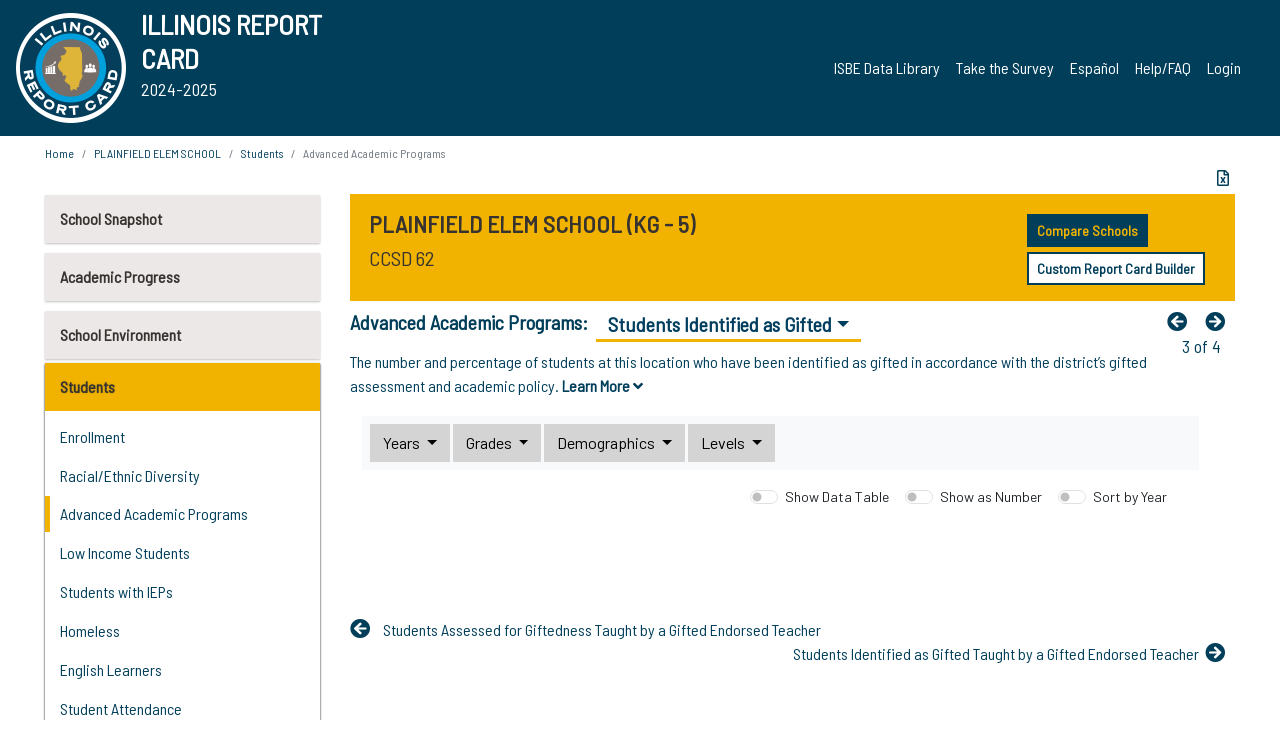

--- FILE ---
content_type: text/html; charset=utf-8
request_url: https://www.illinoisreportcard.com/School.aspx?source=studentcharacteristics&source2=giftedstudents_apaap&Schoolid=050160620042010
body_size: 87778
content:




<!DOCTYPE html>

<html xmlns="http://www.w3.org/1999/xhtml" lang="en">
<head><meta content="text/html; charset=utf-8" http-equiv="Content-Type" /><meta content="width=device-width, maximum-scale=1.0, minimum-scale=1.0, initial-scale=1.0" name="viewport" />  
    <script src="https://code.jquery.com/jquery-3.7.1.min.js" 
        integrity="sha256-/JqT3SQfawRcv/BIHPThkBvs0OEvtFFmqPF/lYI/Cxo=" 
        crossorigin="anonymous"></script>
    <script src="https://cdn.jsdelivr.net/npm/popper.js@1.16.1/dist/umd/popper.min.js" 
        integrity="sha384-9/reFTGAW83EW2RDu2S0VKaIzap3H66lZH81PoYlFhbGU+6BZp6G7niu735Sk7lN" 
        crossorigin="anonymous"></script>
    <script src="/js/ScriptLibrary.js" type="text/javascript"></script>
    <script type="text/javascript">
        $(document).ready(function () {
            ScriptLibrary = $(this).ScriptLibrary({ RootFolder: '/' });
        });
        siteconfig = {
  "type": "production",
  "google-analytics-account": "G-TR6JVCNKX1",
  "google-analytics-domain": "illinoisreportcard.com",
  "google-map-key": "AIzaSyA3l38T7SATMgS7wX6w-olRiYc1JaJLcxE",
  "location-iq-key": "7b46a94c395f13",
  "recaptcha-key": "6LcR8gkUAAAAAHugZAyMM9nZOpnP7ytrGN06_Rn5",
  "contact-us-email-to": "reportcard@isbe.net, iirc@niu.edu",
  "contact-us-email-from": "iirc@niu.edu"
};
    </script>
    <link href="images/irc-favicon.png" rel="shortcut icon" type="image/x-icon" /><link href="https://fonts.googleapis.com/css?family=Barlow+Semi+Condensed&amp;display=swap" rel="stylesheet" /><link rel="stylesheet" href="https://cdn.jsdelivr.net/npm/bootstrap@4.6.2/dist/css/bootstrap.min.css" integrity="sha384-xOolHFLEh07PJGoPkLv1IbcEPTNtaed2xpHsD9ESMhqIYd0nLMwNLD69Npy4HI+N" crossorigin="anonymous" /><link href="https://cdnjs.cloudflare.com/ajax/libs/font-awesome/5.9.0/css/all.css" rel="stylesheet" /><link href="css/ircstyles_v1.0.css?d=02032025" rel="stylesheet" type="text/css" /><link href="css/load-animation.css?d=11212024" rel="stylesheet" type="text/css" /><link href="css/internal.css?d=06252024" rel="stylesheet" type="text/css" /><link href="css/printstyles.css?d=10272020" rel="stylesheet" type="text/css" media="print" /><meta name="og:description" content="Illinois&#39; new online school report card goes beyond test scores to present a complete view of your schools. The information here will help you to work with your child&#39;s school" /><meta name="og:title" content="Illinois Report Card" /><meta name="og:image" content="CSS/theme_img/irc-logo.png" />  
    <style type="text/css">
        a[rel=popover]
        {
            background-color: rgb(255, 204, 0);
            border-radius: 20px 20px 20px 20px;
            color: rgb(0, 0, 0);
            font-weight: 600;
            text-decoration: none;
            padding: 0 .35em;
        }
        
        .breadcrumb
        {
            padding: 8px 15px;
            margin: 0px 0px 20px;
            list-style: none outside none;
            background-color: #ffffff;
            border-radius: 0px 0px 0px 0px;
            font-size: .75em;
        }
        
        .mainContent ul.likep
        {
            color: #666666;
            font-family: Arial,Helvetica,sans-serif,sanserif;
            font-size: 0.9em;
            line-height: 1.5em;
        }
        .modal-body
        {
            -webkit-overflow-scrolling: touch;
        }
    </style>
    <title>
	PLAINFIELD ELEM SCHOOL | 
				Advanced Academic Programs
			: Students Identified as Gifted
</title>
   <link rel="Stylesheet" href="/libs/leaflet/v1.4.0/leaflet.css" />
   <link rel="Stylesheet" href="/libs/leaflet.awesome-markers/v2.0/leaflet.awesome-markers.css" />
</head>
<body> 
    <script type="text/javascript">
        function resizeIFramePipe(e, _pipedata) {
            var url = ScriptLibrary.GetParam("helperUrl"),
                view = "";
           
            if (_pipedata && _pipedata.view)
                view = _pipedata.view;
            else
                view = ScriptLibrary.GetParam("view");

            var pipe = $("#helpframe-1"),
                urlwparams = url + "?height=" + ScriptLibrary.DocumentHeight() + (view ? "&view=" + view : "") + "&cacheb=" + Math.random();
            
            pipe.attr("src", urlwparams);
        }

        function analytics(event) {
            capturepageview();
        }

        (function pullnotifications() {
            var eventMethod = window.addEventListener ? "addEventListener" : "attachEvent";
            var eventer = window[eventMethod];
            var messageEvent = eventMethod == "attachEvent" ? "onmessage" : "message";

            // Listen to message from child window
            eventer(messageEvent, function (e) {
                var key = e.message ? "message" : "data";
                var data = e[key]; 
                if (data && data.type) {
                    if (/event.analytics/i.test(data.type)) {
                        analytics(data.payload);
                    }
                } 
            }, false);
        })();

        $(document).ready(function () {
            ScriptLibrary = $(this).ScriptLibrary({ RootFolder: '/' });

            // Remove the Print to pdf icon if the current page does not contain the 'div#iframe-container' element
            if (ScriptLibrary.GetParam("helperUrl").length) {
                $(this).find("body").append($("<iframe></iframe>").height(0)
                                                                  .width(0)
                                                                  .attr("frameBorder", "0")
                                                                  .attr("id", "helpframe-1")
                                                                  .attr("src", ""));

                $(document).on("afterContentChange", resizeIFramePipe);
            }

              geocoder.init({ provider: { name: 'location-iq', options: {apikey: siteconfig['location-iq-key']}}});
            //End of removal of print to pdf icon for non -iframe content
        }).on("iframe.loaded", function () {

        });
    </script>
       <div class="irc-page">
       <form method="POST" action="./School.aspx?source=studentcharacteristics&amp;source2=giftedstudents_apaap&amp;Schoolid=050160620042010" id="formdrop" onsubmit="get_action(this);">
<div class="aspNetHidden">
<input type="hidden" name="__VIEWSTATE" id="__VIEWSTATE" value="7Rl9w6gyQ2N4RBmtCLijuv5obdys5+P0G0uu4sk20cN9m+kbgEQHeP9dzqAD/tpm0TNRhfKqU00NTaAN/MRLuVSTpSbH3iliQd72BYABw/2IepB2Eb2H59E4ppb04xztOnaDNTsbE5bRn4nonSIYghYWKP8jK7599jm53gfEktG/CKDIg/yDAGbNi4TDfhGVJokXNKPCYRTLCd/KcoMv4rrZgujl6vZucag9k+L1+2KwGlonFN+DF88d1+hTBpRsq/u72CtOT+5WQa7kQZHvKLle6KFKFJiZ79fBGX6/+u5Nh8E8VKGuUe47vJAz4aoU0t7rFb1MKVzoXaJ3CKVVb13mtRVgmJmA6oRWgTJEw77qdW5SHCnaDcOgqPqqsefY75DMncj67vyLASciYFi4jGvFb3pLAkz3wvMt7LNJb0Eb0SuFw0sv240nVS3eQUIXo1GIsOt7AaJjZ/sJ8juZTHYTwU2Iu36jLC6LjHf26LKH/r0RbEMpqPvgw72tUXhy7KxOKi08vtq8HlXIuOKKtaYGsGsKhdiWj8gSQoBlVvZH0o9i5HPGKIPeR1SeHfEHo874owiDzP9Lg4jVOVVVNl60qWK0Cvtrli2iaMgO//u6MrNnOlSdcdfXR/4Yp4K8QZkm6HsL7YgKRvuP3FEp8pWd6JXcEHY6kDqQ+8OGteK8i+jLX1AhxkOX6cSTZtsp/vtLu3cXaCaTfmb5vr5Jma+X+ZrvM81+HBpvpHVqIQ9lEQTyjdsXy8he3Nuw1F/GIX/mHTVZQmZohjMigeQzoIMCJF7m3pdjxesrVuU9pJyKaHnw0ULYNYpHAxkwBssgTDDmRFSqp53pyzZhGfl2C/EWUnZc7wPUxtnN3rtK8pqeJgw4aLNXy1pcr3CwP/gQUw8t4amr1AH10EdppgGgpBm+JyAt8I3pNyZiiVxKZ2GVF03UNYrUol07pYxqr/WJ9xZnyB2zYH89CQBmmf9Ug5A7J0MyPZIQ5mj18tCK311AKmHfdBN06O+P26zq/VIVmV/FIqeaQSpmT79QMFOwQmwKQKTRjgEDLmRs7ZQ5P0Vle7zRX8d62V1W8wFcIQ5St6PZRMLlYNHT5mT09qDmH05chsGozPLfgVHfZEvcRc/LAUpTeGpa3ErwoHZMiZslwieUuzTbLPyktE1WMWvdXEQo+iif8OesJg4PmdrMcnhDOZK6jLJHKPKEXNtUGJYJQvTfKZczJdPgO9G2cIqxXTGth55eUhGdP1fGz5XleeinAEiIan9rSu0OCDhH/Lr+/L8tDmx3Obl3Go2Y+aVGd1bTIfrZ8OOU3QEYJztDmf/woXk1aUaljZCpx8nD9XpYZpVUQZjEIWPq8jBwNrEW+bgGCjRd+9HMjHem09tbSUChcUo1hhRC8L1O3YV0Y3lXQ7Jx8R5hRZb/J6Du6l/fBzkf21K01t8HaLXC2hFmAriAWBvSy+bYK5I4h7Ru/yPzRqw2zhKXpUUoruJOi2ujBHUO4FKTWuyEqlrM6tQONKn/ouIej6KbHzd15K2dVxfw6kKEyvB44DzlOYquf7TqkuU3BpG8NNm1Zn31KvxwtJa386hru0Q/BWruVMbCT+MZxlK2XqGTpuF/QA0nJnDNRfd60/yJ/rQq4AhP+koKCAxleVlGNaYhrSB8WO4JBJB1qoh3eHRbfGtP/jJWhM8gTw1Ov9fN3K5jc6QpMQZ9sEGh1cdzJIwJ3O4pJ1YHXCkHo2QsRbzV4gTfNqW9awGpP+iLtVD/cbMKBvqK/Aztnp/xHnBonGrzKIHHWkbRHk3fatd4xxAkIkl8TqQX5PIzFKtiDifJmUVeASmAzPGUaqf5cHF8wczGHZASFiF1+GtCmcOyxaE68/yIagDKtzJuPNQ6iz3X6ftZ5a5UgdPku8Jv4AhbbnuUMvdybukLbBhRvCgHH1CTw+8leWTDl3Q//zspWI4yPo0BtuKTV7RuVmMtHQFuvE1PJFM7MMXtzSUGUPjmN7iEvChAfnWxSdx0cDvHMDeCiafLUv5Fej11eErJHiDJWe0ZDG8gNfT+b2FKuRPyAtL2A2c1XoGCW7OcNCBt4z057cN+O/21Jdu5LjqNUHnHnE8xp+/lMU5Irrclgj/[base64]/I8DTSOmByRDzgVz3Vw6zMSl++yT17pRGi6v3Ep7JkP9MkCp1OsiSr9vt1W7VM/6Fm1IEM8rpiD1eNm9PpAt5niC04AM8TdkrTBweF4/nVbrP6Uzg6654mtDzoeciUWGdGk4hAir1L3md4+q3t+XgNErTbKhMCzrl+3u96R21B/NUpczHPZLV95v5Ui7Hr8C970ijFTtp9KaiMmXagEQIG02NvoGke82V89E/KxIXOQAFWI+h0r77sH+ZHv2kcGEefAG533EMpPPT4QNSFcvbYUVpA4ui+lQC12ALwTQtT2hMTf1znkG+foM2GcIAevZcm2wO1/8oH22gt8s/Y3WLJs5yyUU4Sww8+745XMSdr4D+wI85tpq2i9uV7ZezUYSSVv30aZOcjI7GUnsxvVzVY3xgSAPihheK94bUqHouZyl1wvXOQi8GtBwF64Bev4d7Ww8k4A+PVq9FFfXlatAky13LjPLNbNc2iIQxsOxQHaRd2T/grCAW1YCdCyR3JQM/7CztPe7VJPstjQyAY6JeKD6m8HmRwaVpdE+y0ByYvYUo4jR23kdp1htxf6cPpjmlUoIhCkOO5/kfF1TnU0C+MIx03JN7Ui5/shiZkJGkrS1H5T6YR5KCKvKUZia9yxHnG/pu9ms/SjziVG5nefVPclkJfERdzbC5QVUeQMOAu++9oshU6nBTfsvuKzOgi/U1CWtfm0SnanRhx9AbPHIe+IiAo11F3IGVE6SDsdtWCf/+eatBZIr9OpWUMrAkD2r+CU00BfVnyFWtq3FO02cyIPwu3FzFP2rP+O0vpPjbJFKfLF3egD+quVkBi0HClw/mRnFxvCs+y7frSkbNyBXYLsoeYVhzjMWZ/0TkAaduC5IydHoZtlCGi3BPdbt5puSyiW7oW56uBSIyFQ2smtbHx7KDgH4GB5AGVpfvADnpNi2cY9lYBD0yKlmXeh9WdYoAs4E1wfG4lMF9ueuXb38KDeAa24zPl963/14qS+js4X3lDzrnGoOfQX7qaHfNakIay8tgNEm2T1GXU+YnimUAlY0BKPSi9lsO22LaZs1jBBoP1ajWWfD2/eh6paxrWuHRFpVrLQowcSI+tksGa+gp3hl8aRU6lpPuouXZeYBMS969SleJaFB5w+bxg+GVw/Zh1168O9+puSO2UdGV6CoNQLkRxSZ9dWn5m4ubvvTpPwkEEpWfin2Ehy0a0OKTCYq5W7XU/mF95w+FyWc12ZoEiHBuB5msCZLMwKSEz0AIirVY4QI50vmh8CpdDZYyxpdY5EmFC20//RbovRFx2iMKR/rCODgTYl6rR6Z+AW7iAkLwl+wTJ5AJFC/ef7JTVkTho/9Dn651xn50gXaJ4X/phucPqXM0WUXrPv5kUO6KlymFPzVqyHLAPs9+QkH6y/jc01LENMcURwBwwoAMPMXtMalte5phUK561NNxp5VAXd8uJiAgZKa9mJCTDk0tCMbfdi70/gnckL2IjmwDERauNmbczYj6QSOmeANhdAKzIngcb2keqDg0nxB8OBCW/f9ZU3SGQMeERfS4nrNirY2rAXBkloXTp2GKjvbg+8nktxesXVX5RtsJDPOeTfWmJg7DRR9d9xAdH4h9RYUTduJ0/6ZJQRcgT3pzItpRat8xpuPuDHsM/QgajUHMGXPwGa9OlbVYQjylf5vCzE5snM8Dzy0+D5Yltiursm2XBNn5z2E1PwyoIBlnedqYUBH5absOrmWyG3nKdYKKs9NllDQLJtvcyaIVV4nyAw7vo2mui175/D7R1IhWVd6NDefIm8rQzYlPvknaKzfVAdmkibjLnq2j0A7km5qhVwkklpQPYX3a3kXolnXELCu3cSpTUtG54juJvsLtr5J+akIPv+h9nKJSJjbRcyg+VS0RkawrVcAxfzntZejlFBOBMxUdM+FPO5+R3498G7Smqe6h/c3otmAcyytwRFzB6nBxVqg/nRVdWxddd154yftUhQRzopVWT+Ol0yWw65jZ5IBdpkmnzqH9rdQMDZnGdSRmZBOVDXTIV+KlooULG5bf+bz6ChkifhMIdYwUMFSsHEn9YJ71V+eJQG5a0RcGl4owz84117m55RAhZFHjNEqNU8+OYb+76tcSPM12KBSj3NmzxyberUEYI29OvKS/0BlqvpW36+qQezgerlrr22BFOIQRRqFIyUExsC+D9hzC2DoYLHfWkenAp/bF+H1XUz6Jl1dkZt8p8UNNc/xw6KL+Fphzv+JJzzZ3kRu1S0hhOPkqwAgDuXHa4hVk8nTvEzvXIhfIb43dTX0IISM8eCNgei3537zmmbudGcsMzZtxDPaaxe/nULfkx1iojpVi5KFdhkrIKG2Z/NMAwXRA6OnOjI/a3+Ad2pF0pSWdsRJrwiVakp29n/xHnofT+LWzq9hHQHpNWAZ0W1PrZiY0XgkDPOaZd7P3RgMA5oEdy2k0B1nLq/WiGIdlxjgmFXymDxGNddcQ+6l9IhqFbOpP8qoXuUUW4au3x0wGxxiw0SCs36B3mFhJOQt8M09eNTpyR8TiA+yrBg7ffykTi1JTxQ93LZcxV8EOVEsvSaQqEpTllQVT0JBC8P+5/BiA038GtI6JNCtxkYOQIzQi742kUROgy42Gb0sv4B1Df4v2FPCL6Ltt6YXtcBB0BZSLzM+uldCVY7qdL36zh1Us/HQSWeCU58+xHahWt5My551Jr7PBquTVrafRed+GDK8zhqmwCGHXRnS5Eb5wed6i/g313uTaYtbsSElzoovzFL4hc8NH2VmwLihS15JQyRY1RCRJJJ5CQeQz/[base64]/xeNgSrwmx1bAx7wy+6zNApNz002FF8V3GzJJMCAwC7LEncjbPKhjtZwp9lD2QDE/PA+QZFyQtFgJIA14lfUVusHByZDsUCM0yIKTmUp4OQC56XgDe64SdjH4TDVOdqBodBr0KihGZXFRhVKRUP/egQQ1jjMjdUTWKLLpXLdkcNB0jomG8pRq//NnMHDUbGrzZjL6szNbe7z0No4nA5NlZZ6c5kSLl/51Pl0VCU00tFSm0f5X6rrWfg3kICNIykrDpreiwLysa77jIT0ZHhNTswM8H2rQ02GpK4jYbGeB2+JwpFs1Y9fIoK//tHQKFnrfHmfcdmFNMPVQhkZmI2rrWHoV7hmvo+oGF3prC7kyOiOJ6oyDPeOUadtdHrB/qQF8C6fkN5mSodqtJ1yI26UZJcDJ60518eZtaxG97CWhM8zKUbEQaTFVyWeCWl6SlDkg2rk8t8WpNXCt8pL+TbLIjeWVfhD7Pdp4Kyd02Mcs45xJ+ktDKxL1bCW6C2DqqhdYpDizB8E5hKKmejkIZsW7McErX/knOHSZWfIjpihggYex7M34i2SR75iLLwbG01t3nhDDZEUh5K8VbTYDvtIIxWwWfVtmSIQN504NraeKp4Q4X61+htZTW/f2wpa0jDr1zj3RAqHh3nCiP7PLjGQqpqvueSvyhhjhofpw3S6nOAqvL6mtIKzvaWGRXUCu/qwfOd+l2482aLXRQ2sjPEdvxC2xlvOZ4esltoT9ps2SJL4Zg1AwX/[base64]/nFYN6mzcIZSU95a+qlBgiCzlgTOzQdk+UKeSeeuXSvIwkKGCaFkZ+zDM4AXFnNdTmhiptTzwZXAs1D6RkqBUHm6FMurjuZ+oZ3JSPyZFEpUPAIloMqJb2S8cuUF566wpuLR/kk7ENSkVCsKkRBLziE60V4405UoV6gtVSA7MQCIF9n6gJiegpN6WEOcxWwP3LXYVjl0+nnBr0uxRLb9fom7Kog8xo83q2HsxdJK9qRMj5tS2ezCaKH4HRr1LZRemqahX+xe3ZIcIPZ4rHBUpJjY+foNXiZMEisMxeladt/[base64]/PMIdU5RzYBajVK8EhDxvFBi3b+g4XLbiP8wxDeMSDJHkq2Gas9yhO+X7qJ6Dw3d5Tv4nZht7HPPRZtr34g/EM+8uagfdVENhRN6E7QcAJnb4lWk4jsTqLlVms1ja6w0OddHw2txVPJOs3FqD+W3E+0lZBsAOyIQmi25Lb6yBsqv3AfLMsrK/YlFZi6Qgf6n0V7qrM/jzTq/SeS8YkX43VyRkQ8uLQvk7+Y1JhXE/2AJHDd7Hf3tR/tqZYQFxTUXd4EqgeGCVC2CvNheMGqo/eY4tfCXGhMQLLikheXpq1XPGtD4Vsgv70uUn86njtwljwODCXvPFc69+eMuRagkDj4iyuy2XAY+Qf0gXVnlwkCzGXUB1NvJUXQtad3Y8X8VmQCmaJNifshsphLXrIsqsF5OmN0BFzIWBtRvlUN6FTu/mEms7XUb8fmRVMbl7WMLIuxrHryNM+p1qiT+0Y50yAgk2tiF6qVkN5si7I/Fik+txdCdhlrojSwy5Vvps5j85bnxQNxShRsRQjZOk2iS8TauGb6rmLSds1LHchMh9IgJ/[base64]/WchPe8+qJBdLxQN/g6nHKCK/ptTDCT0T6QRJpoAFIX5L7hrxh8oDiULpdyHafz5xyuMJVOtdSf5rnxUEd57dWgUiZYCKc3g+dTk1qsqtfS6NdXTdJf/S6nUtdhFy8+8J2wHdAwKeYC2ENdepfaL7plH40ViNBtjW0kSFr28L35usqOXca+wbwIH/7JiaMiOH4TMXc2SCoaUWnqTv9Pl91pZRGzrnug9iOiQPNxt6AQCrzbtBg5Ea2UkwwFMVWsf1iiQRbKKkR6uuL9yEKzYUcu1G1FwycK6tIWOOy6mANfxn1cB1YJ1gEfyk/JXHh2sQr995QKZ54yZOxTYvahZyMtYJZjoKDX0+EDZxle+3GN0ovrpiXijwRuRl+2/VwHYbuS/0ovJjrguld9QrZrT/V2wYgf2MFY4JT754Ibu4SX9vrbWTpZQOp6aRAc2hx31fJUyhQEjCZEwcP6b43hH0UYaaIEQEdLjoFUytlUA0eOULeNekPNm2Oxa0KrkART74AHCiBIWTCwF66VTilr1Hk2b+KCnD/[base64]/FCX2TqHAWmrOM+5qQ5bObEtAMuTcjri6gs/uoO8UD4PVFUfakqrWLC8jZ2j2Eqjuqr/vx1vz/NYqfjFTWSBAWWZQRtHSvR+PBrFt9jusCIXjoGPtiogF/EmiHHepkARzX3vluuihMmyMF5DHOtgmy7iPSAtlRX8ziAq5gDmwDDILkb9TLX3bF5Lbw01gxCbJzCWU9PhTMC77oIdic7Trp86nT8sSpAw9JVK5cMJJRsEpoupqMhQmABBNm09IX7ZDHVqWcHfKHYXfmUZe5snBViKsWpfLsasUKxcmcq/9sS20Ycyg1wUtp1yw026Ys41ZMVqvcw2faZgIuJhoMIdfEPOmWNHMUgJ2yphlJrH/tR14CWafBUSJGEZgC0yPz1U0gp6MWYY4Qm3TofH7DTFoDJixLOysrsLGfHJ5sCcQ0pfQS4hpeU2eGDfeBjegiiHy8Fy9kng0SekAFlVFKKfdtI76K6fw0QuZYJLD2/I6DTmh/xvMqW9c3F17uoOM7HHtfscsEelah5KnqIZapV2vo4VE6+JXXboxqjD6K9Rg5R2eyTyKSy0iOhuem34kSgRDf3yNo+Y+T33McOaHS/HzJlKgebnJaJ4FGkMAbiYPqQYKtlaY0TE1fMYZbaTrlFDbPBjl3HKBajtRN/UVu151oX1xPFzuYDKFNOQGZO+10F1/0DDb7EgJgiP7kdKyUIvrAZewYu6p9j9hNZCyY+TwnU2lXLpF0n8JQEC1CRgNs/jvyQ8J4HdttWWN3+NeekCIr/s4dMwloihU3JVQpY/jWhwRM/Ixlg/NrGr/1LIUdRwia5EPZFs9tEXhhqsPR0itUdiTE0ZUDtMtHOvYI2+7+P5yHmV5du1a0S3y1W+xqh/v9Jv3/l9IRpkT9RWdQ5yIC4ZN9nXUWkOFALLHitz99GtuRm2ItOj/RDep3VNG4Mi7JvaidHr1jGgdWXhGc32BzHrVSZFgXVw1+8wXv81Ivtwt/kDtPdkX5E1ahJlZmWQ1SEnAkWAoeJZYl2b51wCRlbWmYFqe7NnztCZqW0dJ3Qu2F6ofwoBMUizuTTL+gYw5dQSaBBIl7k0QFNYwpwB0Z7hcVR9D8orqmpem3nv/vMZxKH2aV9613Ho/BCiyr9GVRyiBi8Xfq2mIj0MGFe7Ymis3fxnsmEoIL992npVjOdQlLEHI1olLCkvJn+HUZoIXv6MrqRluWkXy51MO6FQh445XZ3rdOgvw5F0MbDVUMA2TNkDzSqJKKfLvVvrbxkzQe340oWz4FSagfNA8H802gHSwDRdm0POIvh8XOjxSFgn3loMrH9sZ/zgQpZwi0ir+EGfMAabn5OXuMgiJ6jx+LfeyGE9dBODX5u1m+7ZxD9Ze5DITPDZqhDTn38bEKHf4qvHhGXqSm2c9GUgZRQ0jPDpxyUWvBzMAIEKM8h+YFu275BuOwlZvasRsTRfvKehmrWVWB/xRVCmPUubR2pzKO/OPxqjf/9QcToDLN/28OZHKtfOYujxzPxvZOmyezC8m16sCDCl9TTXYE0SZqFPlXPTopys30wMr05oNKnlt9ni7F1TBbJs3Sk1GhOXK2L9Uw/CnT3MqV1lnsfr50kz/0IaiAJwdUgjcfwnpvVqksgqCXTJxUawAnJUrAz+BDej/FlkwLcSUK8FUtmd/pw+T3485udn7sJLJbPp1Htpiprx/phybBc90BOIIHpbXQV2iVaDcIkKMRM0bKpZCPERxuX+z5sb4NFLERo6JipDCuBkBrohlQEUL8PwK8fY4hNCcaJBZUZJ7OBveyETRUrRX/o3l3Ks6L5nVu2S5E70iEEOB3qFqxFHiEXUlro1x0AQZj89aZOBGbhKnUePYH2pkxaWTUYjN68mjP01lz9aRuLXBSBehZwuCsA07oSB+2ktFZMMSd52LJ2M3UKfHPzXDOJEGeRfVTnEwBINguScJ0R63kffm7jDfinFAvG5NVRIXfqS/v5poU7qOeJJvz1MrxC9aepkuTmI8SJxdCtKFNsbYHkb+pgeBoAOis25XJ4QDaCeTojYhU1bpQlM3qNC39wnYjxbCR3w9FYOXHMbZdVTKXImdI9p9H06uqGKnGeK0jHXW0W/ADaJNtpldG3Y8FwK2J3HRkrJwP21lXfGbWKQ9ad3gb2x6GrtXy+Iro29s3Xxrmrc7+OIMweDLTtTrXQvefb+iKPCOHQOMPGa5sKNHxq+Z7sIWfT4w/4cen1KiFOWN8zfnngy+5TbNh5hILPTVryf4yxkhkaWlbVMbyip3gVoUIJ9qIVMQriuPGyKLIrwYTTPo+LCfoNZw36bhbIkdNiHyhPnrXeqUFqdT1RKMDOJzVrp83tgxRvsgpx/7ks7PV6ayt5A8PyhZ3ePfNr4EHflwOWTrNsNA162vyWqdYIlaNT0pA8CfvmkgfjUasy6dtRYISlZ4fsmIRGL53FgpEQlOvYZbkyb72IVu8Y5uEuhE8Kty/yhEteadjyjiqYBDMLlIIap1Wkip26IdmxjiYZvRnSW78EvSQmHcb3DQWk7P9V8AktQI2o1CMzCKtRry+xGQbeR7cYyGSi+TxkdfEriZYpIZed3d7s8oR7a8ewJ7F8/cV2PyuONXpTo32kI5R4c2mzUQ8bg+3JZ9pVSQ7YBSYjouUu610IxxLy3PZBQKYo8Mm1APcySYSwDwoRirQT2Vjj8hwMTiE5UWPUPwBdQPA31h51Cu/urbkGpbCxaqEU4yxJNXLFDBLxE+jZPlvnM7bNaWqztgku17117CO/ls3SGAbV1dvx18abZTizbO7dG23pglnGYzG/T574Ry4A9jX3n85Bf73nL8a6taJMvbURPncMgtDr8BMgKLSOZrdFOVPoWK/D6qxGqFO6NpzjagcI+xV/9YqUyZaiZimYm+WmnqpmcYgGRwDhb/YP205drBwyWgtNJWcwMa4t+EDgRXoPcZkkvc9JYIVv2rJxoKzdWzSCwmJoUYW84xQ7Ki9+GthPKQRx4ZjztFCX0R/e3+jrxS+DV4SKjXOCEfwA2lS3dQJAAHOn75dxQ9KUKWzjVCEg20zDirTSaCaC9trzyCZFOuew/Z8AAtTHoi5tvwvqy0Z5B6plmnlbwSj5gZJFOCesecfTJcLykk9e7nWfK/rLFjBcVlsSW0ytxYXVapgUbIQ2FwhnyO9tXu7gTmQq9Hmacg0bnyYqlOreO4A+IlKndOaHZ07o12pFprohWLbmQ/+P2PQUTGwn/vPGJtByyP+a8d79o8flYuu8LyIDLL6b+/RdfOaYWTiyCi/dR4RjEWSWxjTnJE8zvvqVHjqpNNmV6MTz7rKSsPfG94TwWRMc8M3j8njPTkyRajgM5kFmtKd0wUJcC/padQz5GDCDKlbaT8GXPh/[base64]/g+peKzgEPe6wNVDTZ2+FAORXEBnC8psR6qe0cr/+mK7/Cf0cOGBVe0KbHCVz5heBPFpSngd4N/zOtGvYB2a3vxWaSxjkizMRGMsAA/ky2mKY8LzOtq1T/RiVp4uCfpQ6MZe1qrWbDmbv976HBbcnHhFSyNx+s+rwgCmO2m849B6DF2/HDXXoz1hhTiZ1ouOxvl1rj09yJYilfmql3smRK/[base64]/9uxrTyOdZjxA6efgqpGx73UyULKPvQn1ye1F9Ecwocs7J/HKm4nHmoBHd3aZhJBcqydeNSrRtczP/WFbSuyDHsLYuM4JWi/fNirQbXH1bEkJNmDKLpVz5fx/Ic1aIhv8iSxHV+LnqD1lxYxbAZy7QRnAUzEmzbPIdfMC7C5Sgovbb0tAu1Xt/+HVQXT69jvmApWOwHRjzqjP4ix8qNaM1C2HUTZZJjiX/sMMxr9UvewCWiKGM6vUTlJ7aRxcS+rye6kO2blVd02rVGZS8SXzMen6MhrZymtqgZ2D6RsjLFJlBoo6udEgo+do8xhzUEKVIgEeRziVaa1YvWn6hitI7eaKqjKPUC1yiL9THQoa69zGuQyMTVrYiCPti4G6JVZLlzjsxZ0deXtyT9N/TZe+dj5lxNEwOXP+5qgxj3m/fZeGKPd7i9sS655klRv+vLoEAIEFDu2xlXRG2mt91VTt/uQNCIbSAf1HjI8T7WOanJEC7z3iYtu+PylQqNkVHtcB+fg9Iym3heFhYa873f+f+xK3QdYjORAKCAZk4EB89lU1WThtfAwAbH6udjr5MTKpHqCpGJwN+YYYl/YDBjE4Jd2UcafzUkHcaZOKR/yle2CvtFTOA+AEl/EvUg6wnjxReOxpoapZ5FrzXPTyE+xdCsdrP2dD0zgSHzXTTeY9YVQH5f9vtE6X8b9VHAlOczBW5RxYEwFnaX5tPbUKPSSeox9446G1UhN2avWP5Foh+dkTgXIN1NzxJ1+tWsqXSLRCvU/NWkKuzFjaH/6AGqZc69UbGhRCZ6VMN9N7cf0TaiYYJv19TvmTaDqQAHnbAoSqtWr5O1i8zpA4eNU99QVsEB9ZH8hB0gUsVN2VLlJOUqdFFuFv4wyvYCMgMqo0alSeHOc6m5j1/qioKu60R3bIQfcnEd7g3GQIf2CJh5myKYG8Et0CsdKnSPxbv+Ow/[base64]/OY/Vmaut0WNsMT4V5TCi1PDeUq+b4vYdJrUOoQPOEBtmJpHl//sV7I4u2kT1+fP5jx5mdpSJI1nll7Gfqa/67vfhQ0E/QzXrr7mqhxSVITiAEoykvyjx0YNoe84C+jCHGeKBuJVIEJT4+kbWTuW8aJ75nr3I8ymTPBH+Y4q8kPv6QbGfKEjf6PBLdzPwRTaLrPkB32Ka76jy7g0CbitWgQwV+PI5D/RdVz7vJoRbq3ILWeA+T61KED9dVr06wZxYZK1sV8lMGTzQecscAksnk247+F8iSZ+5R0P2PicKnUfDMAwha+OLT00W/SPNwfThCULkmU0j+c8ECgV1yNro+PXJYVZBWMnMEZmZYtENHlADnKB0523ze5uhjitNN6hDbeALb09YC4yHaQIETHASN9l2/9n+xVIvVIb3Dj4vU3OcLGeKGor4hBkakEZ6czXeevOT1sv+CW+YfSBEJqqAhTXcBg1xSGnMaqDMh9tluDKErLPWEjaYdxCzNZiugaH/3GDTdqwZZ3t4d/OozeB9SmfbU6wF14x8me+7/Xr3iIt/3bW9rdAlicURYMtGAXqkw/cuvKbVMsYVlcPnd8+5D6zR+BvtLlQhqEEfEXmcpqUc0dkWSNCSrQ5ZiBkj9kITbSXsCAVGc6eAc9itJYF59dDSRgkdRrCheGOEGOkvLAnKNbVLBaOyiI2F1mKYKBEtzN/b8TSPeyFIjH0WiUxdlqA/03o0T6BZnqqqEHjbyuRYhl5CQ5xYd7lSIfNVMDFxycHLZuxoUVBC+Z7vxF52CHKlYAgX+nB6kHM/[base64]/YKXGVHiO8+k0ojuTHuhyOqgurm1XNarYOKM7tydE3ygyus5VunjVHRLCDvv9OSNwKo0o6MIg+1Skgx8+J2WJck2gDy3i+IqY0otJFNqMveHq974pgEa5o2y7rzhCuWAmLM351yNlZCdsqsxTRXs+xKfZH62IXuOvPc8vsFzTvOMKQI+WwRY1/G2RFT8e5IiCW1r2sfPWESNQbRltzXEUjDVhJCyQ5eiE1rb9JKlw7KNAPAa9U2VErug+WF942fP5eV/aiRaQKcLxA/uByxCRSOgSbJ85rtph7mi38DoCHDl/3tHT3m0mNwqpBUVrMDEVutYLfqo2VNdVZm2TqtLvV6jvQTvOCQ2Vg3DpH4ivQPCU4gpY1HnSWAr+Y677uTneyXkilV5xOKImXZUj18oTO6X/N7curKTwYQxF50W6S3c1zBUdhV+fqU6g59MCaaZW6k/YrlPu2Dj/lGuvc8ovsM3RUzcvJ1EGfpMhhYO6dy9bI2z7zsWjlWk447HiQKM1zXmtwuhpfcLDudAXm/rGXtNXl32IfabM6ggMEoUb4HpUtmoVZhyEnyeg+Y/U8sVc36X1v7j6NBiPgFv3LbP+xeRvILzn1fNHg/7cp9XfmnUE0Ex78UpZBb5qQ3mrt4hekxYUZpW3R/YNMPXRN3cMHLZOyEYloXr4F/DkKAXYp0fIF1cnIdDdlk0bi2oF+LxPImQ0ZrIGIG6fVV9bxH5QSccdyXU+sU6iRSbX1q8BkD6AKF2GrXEenyLHZp9/laoWXLETC+LQ8xSQKHkazSAIfJXHDfWwbR8jebGZngJOeAc6dfrRzagyMrTI+Y/[base64]/2FWV4Nm0nJQXuo+1aTsS8AHi43d/vieLEshRPBXCtcuhMTwBTuZv8mywXAlcM7UlCA79fXLFJPYgPQJJxx5VxuwL4WgqvyXl3+bIuU7iOj2aoQdwnbPIxqff7+irer8ApYBnrdMFC3Aax1BQQ5ULn5Wr6XSByEY/IiXl/vQQ6VPb1uCdXSmjGKHtyE8dpU7EwptJEZvWN870Idv9dM+aCH+iDFlOVcsnVoWEyOh/aUUMIjBQ+JZ3DEpW1PAEL03EGcnHcHl3mvk/qM75AmY+nAbBcFR+0gH9oO/7A7ZEY/pYY0cCkY/Oe7uruKV65SSxBhgr65uda0HQeseYUCnqlYg3fShKGZp0kVlVSh0xM2OUXxrOnpXF2EbIBF2ZuYa061OD8F6Gx23bKp6G7E10na//N2Nv5YpqQTzjX7/YURYPzO2lMYAa9fLtoc6b7QNbkEyjdVGeYK1gqS+cDcutonF3TC5+145DTYbKxAB7gt/r5Ld8Ku04r3XvKBfGpAInGgO6d00afobcfYmclMTvUbUhQqjytJZTNoPN60b4lP9y/aoXgMV4L9NnSSXhggjCU21lOSDJD2icwLk2NlgAUr9SGPzeCMMccBzKjflg4eWkLc0HdzjU370oJ/WUt09y2C9Up9BOQHy1H47xMpQMY4r4cG97lJfFldYAqH+wWGFOgVOYiwBtpeb5oKY5WP/YqkfOZwmMOJ2H/l9yv3Tg8ED3pz/dUmd6EAD+OvidkYmwBHH2fIhyaetvL7twuRBLOiF6A/9phP07VcH0Kf61pXhZNNBov5AoLXeZjuY0lSXzq5MbLz4XeN+b8gDyCtO6IPkCJASn9a1XGZi5NL8rCe1V5N6bYp78B4NDQTLJyVqmCTHabC3prNIG/ay9FYD57HB4WGv87CacfWFtctBdk2ooIWa1EtU6bYpaUpbpEOtnd36lTo2qQl4nWx8JOGWhLlc939uA8IXOgNrmnf83nycvP/HHixUfhX7mBmfC1Hfxs05wQdAWDoC75K0wgD3XjueNDhYgIeeW6zeRqRS9E6t45juEaX+FyhtmR+S3tJFfLT1Qol0hd3Kj021OiZX3p2Kid73KMWC6htMMLwW1RyPDIf40UgYXCVEAY5N5c2GOyCb5RgW7ztvktbJ0pwCRJwFv0PGz//V7oHi6CuAEStIts3DZuIPKLAXMM+l4YQEFe3YsE3rP5eEjNb5zNS9k2dNgKsW8dBUicLlBiq52biiAeu+Spo8voJgZ6RFcd64RnLzomqSaNkLeP52qqbOGIIK9kQL3YGLD8ch84byEc2cbzO025ir16RlVmYFeNPHGu+8jWomi1B4baT6P2p/kB1I+PMe7kVHN/UA0rVSNdaLtIIYY++DQfOWDs/4ehS3Li2GTlJub6RWcz5DZIed0JmW4JlY7a+7mIKP2gIDDEYZv8WHFKh1lW739aKqdDookLoZxPXywd0CTB6nsKchhvq2DFS/SGAWnY87Yy8eAo08x9Y8dheSVx3pVfefkWJlS6nXesX/dcPC8WjLxjU1bdX8dmngeZShdN4U7Pxx0bYyR1P5JnaNoDQ0bd1lOsavApF3kn6QUMnYd6/GK4v9or1PjHDstm2KpBoLX8uGs0UPEMOjqUAMVTHnSjxtBoym+vJLS8peMX/yFx3+saIwE+RvGbHvR0dfCaePOOTBwhIT8utiExlDox2ggXjh0PVmyQnB9BVkVavxKajFDHJ+0cBUgFDeCdQlxLQA2+53zsYA9ijnz7jn9xPVk/[base64]/2j0bNxoZGeF5eNT9TOablzpOjZuA7pOZsMvRwIWg7f6yh9LVNfHWHKIvl2v2wTKMwjWCwlnWfqOH04Qet5fOMi/sqKEy4XUXVomyEoi2/EFLnRoT9yRWfGkx7kkMGNSjEqRJPTi36r5U3pdWMIWKYCgm/R6Ve0wXcCkAZixjEAKnVv9jNPmgqPu2EYMTqxihnZ1ma+jKO2SvtFgnQ2bTwkCgL7WdLk+VjHGmbPandayDzLnCH29QVMLuspHeNjrtptRzGgU2VNR8o/UjmuSurMZGK6tzmmtzsakS8BTSpa2kmCvR9QXq6o2l5ndV9MZcadnB7LPip57BSmuyD3jS1r/xtofEAhnL8Px0MG+rAJUnh/RsxBIxgJKUJGdAQ18azlVlVGWHRdtFacDigtLl1MTZ2SUsmcp0uim4CIrixVsOmgc0zGPj/9jSeKQVdUTlwxSPrlLJ6024HoabD2oHAHosgKfj9LcfQ/3K80ATeIYw79FYAgRd65vJPaLKSlL1NVw/EcYbrfmsL5+RBnbrfc4bZUKkOOAg+ks4RbipRoaltG6VvIOjHFIB1Dv+0F98DFFc1kl+cl9kpuB66JtkvjOu0kHEoxkodOI69JwFxWCy79p2CmYQE7DN1Rxe3bGD3fT4JW6YQWzlKtOEw2sH2IXZOVRQOf1C/8mEnFuBJYC3FeJ9BmTBZzgvIaZCZomgpNm1cADcvalvK0zKSnHoVwf0553TnccERspYHGvUy1MPztB27XprAW31wp8uj5NNLmf5R0w3SlMJJYbrRano1a83la4mPVDz29hDNYtaMKwJM6eivBclTJLH8c+o/[base64]/pzVKx365XADyijGXYe9kH4ddkXqIxEtYWh1XUVK58ZgnDRjbUrIFzrw9KCWCOO3t4SbmQ7y7K6OBqYrV36XDkDLVTkKhGL2zyvEZiBs6Kzo26s7VX74kb/ikFQteYPc6LW/pdeUsbRkr4PlQ0P1zkpHQPsDeQu7nFXYrh9TE2ohKTxo+yWBRExzkIPTcad6knkgh5XdMh6TGQSkAPnLf0cL7y/+g1EOGDWIak8nCge8+4n9mm73tTpeUyhMPWVVHjDnH5ouWWBPNWvPxCXH1Fk7NIhR4r6rrVg+qpW6DlK7vOA5sVM6evyjSRj4XACWeqs3jKnLgbIlIFu94S+dlIC3ATvUq7BaQcSH+oXGmMc/9BrEWFXzZQrT/BriNaPtXEosv4Fp7acFEd/zJcdofRgNud+uyIbBcDI6kaNuno4isx0W1dx5xVqq5mBgXIl1+ecpvWCPj/IKAN2+kbgLQ2OCvn9NsqxcP3w0by2FfaO06J5BFPOuh7uXh6Nbj+tG1woSqz952pGq9zvlCzS+KiROuVAz8921gIQKUdfxt+cZ88/9qDI+g6TXOZ3KlcUyYWC+viIT/[base64]/oRBRjlU1xhNjnnX4UmxIplgJemM+O2uNgFH32SYPvhz0ZZ9SrlEIdvoS+UQX3jh8XV04yGUhB/8Cw8UKhNc9Rd6J1KxfA1o1a/[base64]/IYBXA2kPgHmHfF2T/HgduI+xgulY4Lyvj+jQnrCmSDQ9Jpl7fHXdVIQKWJJ1H226A6xrCUJXHpJEye9k5Fltp/xNsNisJ+EYel3yOqGpqZkgqykl3Mei4FNTJmn25uZsyhmwknW36VC3ZcwLAyU7Se1JIc1V1NZRf8bx/umBsJDMULzyv0sDRXiAmeNIgUz/siJz2bTaOhieSYiXYu23849AHoNlU9vRYVWbiQE/gasiSMPfyPEg3INmmG12YYYBFA0rmYaAZyZRDJb60NGmOHTbUUlGx9xOJ3B6Q1EMIx99U6prN9sOoiJ9J3Rd/1ERgo06EO3Awk40Bp5YtNTyHLzXhjX6tvqREBQUx+lNjZdvG2svf+HeCYcXzChcVbpY0KK/Zw+x21JtpmjxIt0RtLi1ldfTVbJal9qTwHNpggybrsZM1f+rCZ3mgMbXjas/MaFw2nkYzNnPJGCmVrxf3n86FR7DLCcrrrBm/[base64]/Xwd2X8L2JEHzSt+Z474W1pPW1XMmcEiGYaWn5MpnYJrLbpghbaYHAnaCBzzucy9Qn4sjqlmTPE1mjkvbvPNHZa4TLpQTuQgmEA/kkI1uhoX1Yot2kU+dp7p1iV2jQ80aasXrP5M+PG4ORQn7y/Fhjw+/JjtY/1mbRbgh2CvHrNBZLLbD7O+UZfBzMzwV26lCO1sZDOK6L5M3mACvH4NukkhDYaM0JO6hNiPeti9h8Q+L/[base64]/qt5NcG2FqHlx2tXSJONcZDK5qRR1/hij9w2FuMhEk/RuO2SrJ/gPNbCS0tYxyVmFLpEMa1dIWOG+Zurn+T4K6qtpv5HZ1ZblgpCgTmX8q+8uJKbDe5OJHwl3j6QpHf4exIgGPTYCns6iHC8CbqihJxaJcKgVVfSqmyakg1edv5x2/gkYFkhs3y4KyeDn0YZ5g9CkX3L1uLAo24pPhHJ8of0ySjhkbUh1AEDcyLfcQyMZu2eMsX9UOgwtVXqxwSSGl4aOAzBlI98Uc5A1kc+flOpY+zQ57oItjCas34sJW4/uzoCBqmDvLwgJv7nhuBwQoMtq08mleVsWdStFEyrACbNHWsiUvDg20rLXdr5cHKRE4WmZE84jtTe/YBbnsr2/RU+w5+zwLbTb8NsqiHxDG1nK/Wzg9u07IhYDd6ubDYKkAKmEgbE8TfAdpMC/aH/5jCEgzkI3CLW0sB1uK9//jnYFQJymiUWOXkrRr2D25QLV9TXPjj4b8h9kTVheN+89fdVoqQQ92DMFH6O0NgQ7uDtu5ThXZRrxH1JuEMopUOX54w5//[base64]/X/xjZVEAHD+MiF/hktR5Nur8UZiTHYax8MoVEPdRo18C7eit6EEsTvmMYvUf1Ir0O6rrReYzMcv0RFhPRMUJk0a5OZXQ4f2EP36TRUqR8xOB4LryHvhX1zaqcwy32SjvFh5DyEmvI+JkDDJCiNM9CgHggNVQxlR/YMBYH7LJrtYPU9zyEfdbnAfbTLj04v/4QHVCmfHQBbNwiKj8FWIAHjyU9isX6xJl3dF+YAazUmbQjxXiToaKpOLT1dLK3YtL1d3dmaW1Ffm6QznMYj6R/Yin6QXDEq1PFsP18xGfedPZs6twd0RQursgiwM2ThymT6mjJ5Mfxc9A+gtoY9YxsKdZpM8GuuVooazSSxyHoAkiRIdwrgNW/HfGzgSUcbnCKlVHiC4kRmk4L5ix03yz2uySKkJ9mfawigNDDS/1+ekbTK+hUeP3nkFlkfJUsbspO2KYMnzGkqM8p20HLugynMLKs/GOM9WmhGJlBd/ka0apEmPE5MEySVgl0tuyENkD2mR1yzIUg/tGUknVC9fYQal+MDdc02pB13k/0JGz3iSAHh4f23efVqh0tvzqbpy5n8OhWKYngNPuY+hPwg9K08TZW4QfCqYGP+ThNIvp9TeOYZ99ccTi2JkAban53aTFoZEM4rPuoaPk/nuxH5gF8EdaHgJZAe2QoXe5yu1OaPdskL/8TcQtyKaV1RiIWN09Hlr8gHK3cvFbNZGF/wadU3L1O+GaEOVj4kXODK2NiYGWj1jr80KRVxKiwHbuutnbIYiPoZq45nWegko2TpkTmQJSI8NeiTXZxD5/hx3QHzdRed9ZPksT7IlXClHI4pGX6LPfBcz2DHbuAWBk21sVCdaZ9oFdioKPEgeW0S6/3bU6vAtGCB9KQnP/NjFVzFlu2dDd9d7LbHM2No4FvPzATF7246GmamjSdE17AF8QoGLSoMtka6rXhHyCCxSkIlp2CYbFrRYP0isYF+BWVf91jW+zB/ZF0gl1fgRLOGtxO3RFEvxSVGgUGuKpRI3lCEfrWzOlK7PCRl6t52XDFwI4i/LRYSsj5bj44FYhiqwZCHFC03sGkhYWAxJPPfxCeElj70V/m5LGJ9qTYqUdKYB3SSzXReADletkVQISTxHmP233QRLpp/A4hBeNON17ExCC04umiMy/YExiPY7dPArd3atnV74DrwOKLoiVVYZNs/2uA8xZG/3lc/uH+S0wV11tje4GivFvcmBcUifJPpR/QAwSE09/jYpv0WTp2TF+cC3QN5tar1PJNwrgMtK2TIT0jNKOpz5IkfqfwnxCsxt3TK4TsYj1cVJiejKHYWu2jTz87s1R6YZUM8+BdBBVFR15mxHU//5bitn0fF2I70FY95yhzOb9BM3I7p5nkYaup8OKBHGLwZi35zuPD4Ge9DE3y6Zm3oPRHOyNxzWouoq6WqiBf/a2o07urvn9EPILYTYi0SO7uvSnd4CAm8QkQg6XyebADLLGRLCE3HNTgTVOHrPOX+axFHfodB1cLUjdzWlQaJRr6JLssWk5ykQ/pdAr0M9LPh/yXC20/YVOXoMso4H66v2GjWE6aSkS3ls+e0ki+yu44j7HcKJqHRZjbHWiA3bHQHSpMTBA5Rw9X+bSLzSbQxA48kay448uOOnHpc0HtWpArXgw8kzfMLYxslZo0IyKqiHH7Q2X6LtyOXxBFDA3evNxxaadb8FsfFAB8su5D4ofNMFKSR6FXBHFvpGvqkq/G0nqY+gW4c9qubDb6EvwI4zdRTqPRlh/GQnpMU0CUf+Ko022tTI2rmVLtPoXgJHemwrIeXl3zvyJswKq2ZMVwUd+ashI87XdaJ3EqgM+NS6lmUqZPhbPFoSnrfqBCY2LdUPTYzBg0TMsVZ4+DZ5EPcgT3i+xdjSBHM7XfrpBDtlPa4duTT2ZworgGlaBCSgs5vv4A/PLe88wcORtgbcM0mNboq18VNJO/[base64]/H5uT/Dy7BaqhdcscxTmN8YRt8xxgWTrKPQWb5BYIhTDuSQ4j14dLo9c/MPS36ceLixifgeB5UDfX5XSO53JztmxwEMAmTio2jQ2rebaB1DPTus9ub0mjacgP9Zlu/MDirenLQn2/gkqaKegZs4afgXjeEe2OzsaM7nupnoLMUZcuUrR1ZiW0F2zU+gIabHEdpmclcfcEr71MQhOvWnfZbhUsTW5bAda221AYng9QmvTQjO5GWowNO7cxS7Anxtl9K7iYKIHykcgKzvmJ6hEl6QkDNzXYN6TV2C2vSGHRsNUrVX5SHk7t46p/PTL0+HePV9l2UWNpPTFaD53X/tFXnfCOk2wpxelfj84ecQjUJUAo7DBGrfYEuDzrc62CX337gB5JTcg3Fsfj/pQUyzy81gf1A/CAMcUM84SMKwzh6DUlAmFdUG8aQa2fnjNZMf5qQUyQbq/L143IGTGAA7b0VP6qvWz89tJjumAtHH3IUr4tAEO3hXKoKVUc7yomquoAZ6LBrqWXbQQH9tVpr0aAMb/mgD1rnw9XEKZHwgRTNRbDCu1QDT670T+c4EaX03n//K/NmJ1GS9bZpCN1IDCs6zwLWrPRftVT44Z7iAJbiP11wNRrVJ7UbQy3ARAzKRTbPTSoZbD4loAZt39wwtJVlO0e5cnFdPyM44nOecyhmpquNWJ5iYa5W51Rk3IgTRwqqpkYYOOvWUgT8yIkLMt7sv89UZsTVI/Xn1HaYWHwPrVZ2uN+wbRWpwi8rZ4UQOo4f8vmR+NcdfF4HBiweM2nr9KtjJ6MDtby/pyrdeolM2zxJWgWA47A061i524DRamtVp+JpVpz+b4scHPjP0WxdYX9pEc1wwTtJ7u7H+yCRfmWHm7tt9HqPIkOHXYk+pUnv/n7rxYndhIYDDAmLbYKptyNhm3FqUzDUUjLVj/NyKJUMJvHgJiGSKrLX1x2OWDyg4JAZjUS/2Twwp65p0EBErduGY26KuG3klklNaDB6GVQaHsn3FHCGp2yXiqpSTHCeYAuOEwLU93j/THjMnS6vaw8b4av/mogwTTXoPi+Y497eL4f4kfzLyO5tFcrRkRCs1wwEyYoy8bwG6a1Wb/0nut12SZxXSxTw4xXUpvxGFF3WOoaRgIk5C5Fe/rqiyHwE+cFzAe2qKKgigy9E6Z7SEzTZLmezHJXdf84gIKeAhEurwMXxHYqBO9UVmRtPdcZ1ggvf+QKoSKwCVQe4EFbbjcfJH3ulszMlywVsv+yRccqacrwIceyQazuRGgkm4SvLSA6ZnaKNHXMWo8WYZn13NKc5pK1+ZhzHCMlzkLbnueJYB/3VRbQgD5pQGWqyd8Fsyhg5Y7Ac3UMg868VYwVMREMZn/AGr+YxUoNC/W5mAaFJTWn+pRdS3wedzKD8vuM++2OC216G7PCoOsBaZxX1ycqms1NHosO3JkPFFljJG5m4fgrzu74dbETeRIuok/31RwkfX4DOLavbpc/3ioDiggJdd1QQ5k4adItFoML92UfLx2jzvhHvNZT3VxRkUrLaFOf4hbyW8nh8CW4Y6c8RQZROaL811MN1VFKIF7co3q529sgmFTJXyxWQDhdXpzKfLp+2034Zrx2+lC+BojP/ZxKLeRtPZGtYdpFRQ0BWAOat/EuLqUROS6H1psGklyhwqj7z8p4fNbes57e0FHzuOX6lfW9f/2lXVYJKRccFdre12/nblQcXViZLfztLmMP8AcqsE68wJD2BEkhrJ8b+/[base64]/UXzsW5Aq+d5A2DAznUamuEkI3dO4CnHMZ4Jp7awc8GSXOQAzPeD7T0RHCleDy8qLtX9DtQbRyLKHiGktXg7zT5eTjUm57hjegsGdB27dESY0HrRJu5cPYomc/[base64]/ZElmqlL+YbBOAMblhaeXTKskyMNc0d7l3Yqyhntwb1JZuWne+WT0Poy5aGHjQdmZU8Jp7k3EHq+3U0SqGihcKEfyHABapp+cGerLmbuCeiBYm29LPxi5SURhTU+B03EmaDK/V4o29tM4DK6LVC6mxXagbGtID+ggQAxvHwKsNQ48omHbXwA1eZ5TrNHjsFOcUewzvlN07G5hXXyZsRhyH6yKp5mMXgV3huRcbYpN7JGV7jyBMC3yqZo2+0BjwuNYYKz2dl7MBe0WB5+5do/djRbDEO+nn/[base64]/gxwDD84Ggn/pdnvmM/2IgT8D00q0/qUsQuGTT+XXi+gIx/O8zjrBiXF5m8TVvtl28YhhKNt8gWXxanx/[base64]//4wf9ZqABSpoK1v+mt4N0YxVDMbEKrwrtFi+5QrJmHPkMLLwkxOTeMIXll923ZcdZoyFbqgTqGsb5dtzkzS97fmPp4WbI8ZkrNRzEXSv/unPTM5+pNddTt/dGg68ssWz/WMNy+2BcrxKTbGf6i28zYoNJL1wc/x88aHCtbIDGafCK1SX1S36K46MzgDILxxQbx8EfkTRwLCHbiYT2RiZlL+DjDvZuqfS3qGz6gCfBub+u9ivfenbdP2OsbJyPhxUbeYvY2dmEhHHt8PaUNAuS20f5LM3wvxJIROZh1eGA26RsZApaK9J3U04i0XmBx6eDhe8AVrytOMsXzqQHy1EFQ/PjMM1t1ih+Zq9oEUX42whGzg9ah0pcyz4GY5YhDsKcWLO5v1uCqsUtTojWydOQyheFl5xhz8lrzEtH1Ts7tC6XjPFhwXHyDEdY3v3i7gRS8AYN6Q34Ew5m0Tuhd0y0R0QpnKoyCyU0/qeMpyYsPbC5b7q6JnlTX06k0q8oeJsYdi8m6G0NwdfX7B/nuKtHAQNfmVma7erGV06Z489EHIBGPmqL1JaiptSsiMffDfrNyAydlQnj5nL4K9fQ702GWN33jqnH1D1XUvbLeAEWHvJBKkgzLt9TlNf0V9cwCWVmxlj5JjLNX53q45+Ng1FcFXMOEBQYj4sPLSIfv2YqXVZ78u/RqXxgseevTHx5EBQ3KNrn9gXQlzPPgQYU8do+z1MhcrPYV8GBxTAaAV/+aGJTzMWfgdkcGVB4VVine1gHy77GtHd/f73t8HdOGl7W0bxU8LWb9SHwMmGZVyL/nZiubaCceHkYEj0TBEBNfni9tGU14zglte1hgd8l5xAbLW1iz7ss3GWkn8BIQxZC/3WP9rBUlFwdY+OWU2FEgiEcCZafE+qzi12ijFj+nxYh4RIHZmhEx0evH4ipysZjuO7U8pyn6ecrXqcP0EvIcw3JcWICv15Pi25dcivVsOX1hDtVWyy5CaeGCqi8bv0WRclpGcVwU3Vv1q3JgdIs7Oblz33aDzXkguzC/TYwhad0uqOpV9yF2cNPy6XrHHwx8BHwQaaDr7P/SdCjGuP8qWj30aHI1aizS9K68KdyH06lg1jike6Fdyp4I4H/yzVhubavQXhErvO4F/hUpCrGj5AnEZ2scJvIbDdfaKtNMj2WGcO1iL5v/+6deq0ccPOBGV2bJwlerCWtczxDmYfHXhvqv+gvtzaFIqswmxGgiEpPu2tACto9IYZ/v/mMO0wy4rk6qXwoClTBZwgi20koLBAnMKq9FNZPwSeSOJdbm7JtoDtpM6y3SpS6tSA+jxlfmeGHvsHb5TxUeIgm58dmdt8VR12PWjl6xInB9ReWVnSRCbELYy3FfOciE91A2MZ6IQC/y5GcWb0y1FbfKkrxQYUDPo7rgosQbMdbO6ejBWGhQ+UkuH0xF52tbNfx8hgI7aNDUJj4p/[base64]/X5tygbq3f0zg3tpNOxErXAcKQi4QuUC6ajYOWZbYlGvTFZoLi/2G+V7JCxxUQfkSgibvLLnI7bdAVj6IZ9s+iE9y6yfK+odMgyoYb4GkN70JdxXL27/D+bRq59g2DoEPl3M5dQgPEkeR+Y0Sb/f7CAKoklDFTX9mYlMYiiomg/rmeKtCDjZYQZJk7lgWFdcQS2UltjntOgubHFV8x/uIMQ5TB6Gv8U6Am4GZOCIRpb1F65OFyXsb7rbfq0FItdWbQMvIItHdj+KaNtzxzVNlhIRwi6p5fkv4Gnl3xg0OStvzOQvgMGYLGUeW8winclSvq08Ph0L/wqxA+NmKAT0Oays6FdNjThsbMO/qqWhEl4+9EQJkCFAYcaMK5111kZxMqjhoS7+ijnY7+pfZ9u4gK5aLJzAvySzqy8OGUsEHAGqrHco+HKjt5TiFLK9uc97mzfYw7YQb2/wVRvTjym0vy0er5qTVz7Ev/IxIFfokikgfeZeE/HPQwPQxTd7l9FsJmdBDwI/mGkl6i0r7CtA38vTmvgnNrA87dxxilp9yiAxRwhofutNtHd23gtdcsV2iOJY56UFR/aUooyKF9a7Blx8XeVhgPJbs93cbVMFoo/tBci8IwOelxcAwHCzyCJLzEBjkKuDkzIyszvv34t5GRhmei6HdIKdggonrNviJbfCx0B5PT2S38Nr3ikojo3nqmQwja53Mu7SWMIaWStfILyA0br6dlwyOudBarEUCm2JjlKWIlaCo+dlHfmKz04/jPesHKTINm2CdFvYM1kt/Jwklxh+LyeTWR2DGljGqgK/kWoAoIDamh9HPUw4hODy6DMtioFBhzzNOP+Ivv7DdW4TQtyQP6V6di81PgVJVnEgjYP0GhoRrlEwRmpfhksgEv62Y/JmmXmQNGCZzbNrfpJXs6Mp7ZVg0cw+6JG8/L3Bb/VGqczNd9V5AvfANiMURiPUJFOwKGWfniE/rnnomlkEeh4zvO+ft8iXWuwCbrs7B+YKYj9ekOtne5jAKFb1tPvpJonUXntQoj5PWNKl3ypnDSoDvRjRosqax6UytPD16kLjtGHnljZbgMybua/07EsnLIecjP8CeTr9lSDLY9GFEpwAyD9DkiHfSGiSYiHT2C5T2MgPEVEFH68kotmoiTKZhd5kKHMCE8rO7UcHjP55HZm8vLzWDpoGVaoiG//lQzMLqTaiLbzsoPuBYjC2p+Voj4R5Qw89rlWWm//+wNACXoZBfTOi8aazrJ7i62h1zEGZuOBm1IdYC2K7eiBaAQNeROHJle+UYwmrU6A47W1V1GHJ7gAMUjnQomC5NnN/GWZtBcO4gWF63KDt79ZXnXCOP91P+HTBFZR2xbq2QNa1s/TOXv2EkO4+5eiijeFo3/X+zHShRaocqabnNa8ErsmdBig8szHw7REOPo2+HTVXtNEmEyZGzdr+/7/FxiD7CXCETNAdgulyzQpnWxII8W1TxhBV1Lztok6sWxqid1zYq2vmohgcqvF61p18OIXZ9j3OoclKcgYcES9tzz7XKRQcgWqYuphixjp08czuYaR7WiIvgBYi1LQ1i1Dobnj3edXuqLY9/m104wRlWwumkArWmaEIbCakgI3f8aS62+GWVc1mSr+aeTC4SjOvWUI4AgHJY7hCbaZ12IOcx+dr8ROQYltFT7qDJPzdss/tAsIWE7kLUw0dFpNlHbW5WxmPbY+UffDnAU3o0LEpuOhMcDA40rwuHgsImwX7XDHU+wDNpZdDinO4EXE78fKvy+ryutsDKfaVrmIcZh26zjrv6iuxZYBit6s+gUvEEqrK/YJbCEn3rqylGM8O/JAJiJTYNAh6ot8LMRVIiiQ0MdEv2mx8KnGj3WY9jCgHMzXj+QnU7qdPMu5kQ8WqrmsNG50SVHRtL6UC3Pnkeels3UQVLqyI/bc9ce3ZCGiy4jFSSCc/OmBRs/9Dv+a9yu8tbSRw1cSjZcQUr30KeK+94Pqc7ojjP2sfoiO9avYhHrK7YCQWteZ9jZCgbUDMBwra68ydVeeoCFEGq6Ch0EYXkzvnGdVhDSG3PAc7OElKRVe4jzjOKaFf2AxySqGIWDPgW45PFh4V6Mh0x0gBkcLsQ960oqBbvkFcWrSn/sS7yhJFVh2J4NJuRbqQHOvh8UR1ioRUd/sccniNOIKbSxiB5iVl6dcn93stdpN6Q7EqboLbpFJzFMASd/gjbWKIsf9RYBlx9A3YuEWOdYET+5JmA7M6XzIC7e11YY9JbQcGPsPuhJBcAicpIDcacqrRaGGNFFJYqofCapirycQB4/LhkfOCOtvcB8ZKuBnfont/RvjxWFzrZ/U1GK8W1oUP45+Sf6RLQYpnUZi1c17BN3SDszcuiNgGCrn5exQmuDDx4d7tKxHoZ27/nGZ6zTCels+NknJvUclsN2sLwW/84K6h0R0B5b2/lBWj7a8IOP8dsMrkLrCAalgV8YyOXMzRFYjxFZ5DfgYncGAnQpANptQzLOPGM4ipgmTjdSL9ZjWj0lIGshFd0NNxKFNaOgnCN5191h82RUAu7aZeQW4xLd/VNwUIje6n46CRhGWOvvZDhLX4mppc8mB8mDXK1zhwaSBfPex9FlXzk6ptzg47NhEw4m6y4qUoB8K4UDBSy6bd7lrhmlUfMfLu9DbESJSPBLvjkDZQyVOLMjOjRThsKrPLFDaT0NTLmXCdTC0NtJNpkrsH1efunvS4Pwh8f6YZGmwkezLChHq4lAnUXGQEwBQIgG/kRhTI6CLYrMUPzE7fbWO6UWyWYeUuyEB4/ELLcXHqOMYA/kHXvbphx8vLPS32jOryUvhWykrMZ8Kgy2jFvXhnaK2f69A2nDAqJ+PsrVfWQ2FT9upJmxdbDP3Y2475VoQ3miLmLwRGjQPq5KygH7bazg7J+iESFy+VO1cD+F7E+AyKKvpZ8u3NmYpTpvRKjImvdoouxS8JG+6W5sEwyRIJhkti4/3N0D+V2FTGfzRuWw8Omch3p1055VLzID601Nk/[base64]/nyFjrNCudxVMKgNT9cgSrAMTrgyfJcGJbUSHkQlDB1bpRBFbx0FZCtt1Bg/EROJ/tUsKsoUtmmh8qEEXBK1Urpe/bK38F3mY0XOoII6eGXe2+hI5thKsQJ2nu1gHhpE3FK+4wadike8+CHZqOs9ToJSelMr1dLwUBE0eWXIEYgkL6rLHHVWgGMf19/wMMsCiUAuCT058lPwPR7yrnLnDpNzhoF4pO1wKc3y0jfsjX91SHtkNm4Et8g4ELI0Er6lxYzmGzhLmsaA23AWmQ84A4iJAELAx5cLIgP32MYmoa6Faji2JinTW9iNpm75Pgb2YRsCAo+gxCHgqpwcVMHu8mEwsjGup2A/fEDmVEy7GPbBdy7wKd2qhOtWmrIpGzAGYUxYO+UC/5d9Rb5ysQa24tZLQEjV1NPFO6F38WOR2ZrIPcf6oUsN32mxt2Q+caX+KPNp9F1nwXvm0tPcjhQKtr+Ub9UjbFUmfuVIIt8pQiWN6Fa5r9XlDByV9hiM2Sl4uNtBSQKn9pyI0QnFOoAFj34qCqt6R5PvPnPsgbdD/OCBrU1cQKK0z5CxKf0/mnuY8Dl8P3KGDTs1vljeNsK4AP2IbbUdu9j7+nIpsNoihasO4+Ue9vqWDHhSaFwNE6ty9m6DAQpbbVjFA6T7+YkzuyBnRXHqzO4Tn17m/TRFWcLMSEJsDCtlbQjRJXHpWM32nINR/s5ixiABH+1NgCFQItCD47r5gk6ovBFr2oxsR2pDJjKYGh4UeIot5cIXLs46vQDYkKU+TOnsW1Ew62mgFHXrW155PCss8rEit+HVuBP//yfmDXBPSIseZDWVdwhkGArh5dkOsOPaKaI4WSUewDdW9JWBnfIIijGwuItqmxNj4Uc0tHBJU8ny6IYN3lJVEZ1bw7WuJabPwTO2K02KOtkyPH7NqGMmrKjg90xI7oxf4q1aRR2NkorXfnrxe6ItJhIPCGLULqrXgzttn1DLB4XOihBVbgHhnZAfEoMOG/2YGgLHXVTfT068r9QR4l5h8clttW4w4sSiWpyMiXLfl5ETq1iY75Gc1dmsEH0lkC+kBU7iS+3ng/VCY87hVyq6eMYzInaWXot6+VxuOshNPtG8iuIE0zk/az7RiBZ1/13X+xkwY7JcqU3B97o0E/[base64]/mTkW4sabXB/a5btv89frz0gbYmLJJg5WXc6AnTlbw5jCoYVrU60GMVnDSmv4vbOOy84TAG1m0EAEDFFd7FKB1kUqjQ/9UZnHfGqSTZ7ybGggl1F5I9dz9sMIcrGYViNlCo6kgw4mZOG4L1flyWsJfVwU2HV7PcS2UtocbT3UU+rKP7s37fiUm3zJ+NYtnrSCpM6xrJAMDLACXXdXn8O+xvwMq4X3pFYxHvmzIn6v/KFrLuDWNgROc9d/[base64]/SZUOo44Ikj/G9MCDbJZfCN5O7EZE162+RTzkNaVO/4vQVL6kmgdKjEvxIgjjOsXLyp5PJGOgVxAC+YNV61jz5brlfmOGy8fGSJH1BP6P12tyjPSD7v8R+dNFaHgwsWAoY+vq3gY37xxAqQCRj/lA5pk8PyC8gjobu7T9sO1VtMzznn1I5lmE2kwt+N+lEXwfH8fEyOzUb2MKjNfO//QAbzyhLLymLjEpmWJrG5IjlkooChT5vp36QNoXLhriZPKcrUncF7fZ2s4TfSuT74qGHAZTuwi694wXHyg9+SkdpXiqiSey/[base64]/Q4ll5sy31WmQUE/WxBYWtLbHg9bY+5ulxQXJuJ4d0T5qwsyI1LbqgYTrFuEbbkpreYlWmMGFpXxGx3FF78HFDoV3JG8XQUzF9vl5yEDmLZkiNi9hJtX9tRB9r4kr9I6mY9PzfmtOIq5kEv+mh95Nu7FwD/co6abTqCf5R55nVQdWzN4IddWEYLTn5BChd2oFtQhuKDxNT8XS0O1yFewqnI0ImTARyLAqOLjPDhvQ/IpRd0eBhwp+Fs4cO9hDWn9C8r40sjFKqHkcODSZrJHo/eo3RyWjinMmqocTA6V/yDUUY5LTf7ekOOCJBrJKfW5I0IADaEhJQAb++57ZL5dnhPiI+E1v/NV4R8i2yffs9qfARxfBfH8pGMLF1jEVK2HQdaJdncR4Mrmf3qz2LkTaXxZW58xO+tNmnnQBispsy/s0cKKYeLNUa4FdmKTBY0a3PEXPxXmsuYR5/f3mOkp4rVaQbSHv+14NcdKKomt3rlNzDVkHqOKmy3B64pT/Fv6+lhMLfprHeNYYi04wFm1IXi8PSYN1XdV6rwi6+lvXkm7e52FynjAo+o5Ajis8+imEute6O6Id0dhs+ZmZ/5rd5aP2YmyZI2UH5EWLikzwkVHj+pKUKAPy5QuFKjVY0lL39urHOU1kT1lOBgGhWl4r0HXzkLPvtZzKf3EVeb0iHlBp3T+730wvv3As7b59S06FizMfbx27yPzITJjYxnTZcuxQ/Y+U3H47l+e/MsA0x3L0VQJ24oJUM6mCrYYpsqog3XSO5Gr2JcoiVd4o9/xF9O9lWGLRj9pSi+qUxm1qshUcObmTTygwcKeH6ocDEwkNYilIVWweo4y8t3HSl3n+NNn0HjBGmi/TOn7A92pm+ni2Hp8f+YuVFnZc5FeEhVFrp7YtVv/BWrtvIpUye/wy5Wd3BlJdlqqtovVjpaEiNhfxOqZgvWzT9JuaNG8ZGeabHd3FuGY4QzcwwT2r99Oc0wiPrAFTPbIQtBwvwviTag+VWhqLI68dBLFKMdJWGUv0ThMbFz/FqSJIsEsso9yGrXERHKn86kw6X/iEhq23A+ip34WjiT9Hze71brVCShdNjsFjKC4VAQnytYou8ud4eE7xPkvjKvTTrJD1GKpAwaJpPkwYQJEmD9TWvlQBjPB1fOZEPwFCM3erLKbg6obD6m2Shvynx04vc6Bqey7SlmlRfrd9k8+xILNlKRT7DNw1LrLnEZLwvGFSsxU4YVkpxn//WdZNjA8u+l1ejPn+rZ4myNHAEdPhsX3sFCEbxWhtrXoy8hyKtIsbQPu4mfkT8ZZhwLXOji7jT2vmPQI23I1F789yrBEcWAvFMmB77dR6xouPO0HRm9d2itZRn+M5/s6jeWLs1aQ1kkh/co/kCyCZ8JfzO3Ln07LMnFnrAOuIDWJDezjy1fvrmVk7wsqYeJ1paRnoUfnXC/IxDGyW2OtO0N+MzAwQDQG2WEqYJn7qWHKoHUfi8cfql1pAonb5E0qEch0o/EgKosB7Yju8IyfZkHIjthJu7cYLdr16AJjE2bCwDqvZfulLqwqw3RX+x0C25nZ7ixKI+WGQP5Hi/66xHvVeqxEHQhsqJ1cwfzoh7Nw6hq/gWbg4dphgP5/ykLJ+8QbZH8fr5JY2GXnEDUOAo9cID0kLiUvjndnwz87rTan7Fkgf5XzcPRQZHgncUv+fQlx7llPsF6ltw7eMk+7phlZn1WdrKslLW2s/GsnTNJ0iHd88a9BIyIDBIS1Lt0LGixhQIioVwZP6XudunanDRBfAo2n+w/mVupN9X6EloTjtc5ZFByJFYSZf9aC4cM6OWXVyVfd4s1AlAuY1MZCJ6GpsCjkRZVWYv+lq/xSNZ6/GwTIb6hIdxLlfaknNqxGsQfk6jn78m0WkOLSCCQ8jjxmTOhNZa3YroGYrBS9N4UlVaKD2u5ygaZHvtsoIk5BRHZTqMY67oj58JqMDoieAoSOIRqlWU712HzMf5BzriPaMkMQzTIzBHuDy/nAh3shQWAxYr3+Q3oUBt3nz0rBW6TdPJZUdEUnSYUmRnZM7JIu5Pozqb9ozgoRL7E1SWiEE2wXaVeiZDFHGIIq4Jy0MTWX4v6+STPR6OFH5fYrYCxAHT8mM/qbG3fHi2gozlJRMowcqWw9/QBNEs0taw/s37YDqivUjw0C47bsqBSZH6Px4xXtzgFNfHli0Pmd2aY54cDMTtL72ng/QWu2ojMV3PqclYWBcIRYAQ9YAFDa/[base64]/7RxZqzJUWILeseq6oPGV6QUtMKESScET+9+Do/Dr/KEc8Zild1ofqIpBrv5JuRam+Z2BPjvIKJbSRVRxPAxoGIdc+ELrryfJaqhTq0yaImjyH1P8MJI5ztcf106z/[base64]/V/QE1oe9aMHTZjEtxQHuVAtsy1xISvfBk98YBHspc2Jtuv+R3hbkN8pHh9yaPp+xBb+M/zbapnPdrQ5V9hAlXNsYn0g094xfGGKeK2STSJQemcxtg8bxyvV/cnhb5/s+nUVoLKj+B1LvFmf3p0Qr/t8c8vsyVdHzskXagL4cNLP5C7iRo4OJOgC4H68XJOJmCE9eBs3ABC7SosBQW/cNPE7ZzrS91xsxQN6oVCyifHWAcrUVz6QWuypjLX+Mkzp/pPmBQSMAH1rCosi3pqENaYwPFdpaWjNWl9bIy4Z+ouSD/[base64]/6t7JnnTsaHYmB+ZiHebDq10wE2a37I2W1CYskFx/3zQhHUpqJCraExhdoB6ai3LxmQr52PGe41RdabhzdDl1IRw8PJrNaKbvH4uJOpb7R4clAROJNpTsZgSANXtF4WG70vwZroJ1bIyNaCeQ4nfP9IeQ7LrkC65YDnneVXi/fXLhCG/09xEFDgTplia05tFxiJgcs0s+rdtmD5aZQu8h4gA3T3+7o8/lUq9cvAs+6oml6jxJl8tH0tXwDhij/4zLWymvgn7Fmdv8HBzu25IUqPXksj9ArxR+q2UdnrvkA+bl+5Eld8fB9MlsldbetGSZAWnRa8zHR57FhdbIu7qCzrNaXayThbHxrK4gVOyPcKnoIx/BqQc9B1y3aJVMJ6RQi75/H4Vk1e1J6L3RGEMOzwVJf2eTtggActF/Hz3Ul0LXP98xptSySAMiH1ScJzcWz9Mm1e0Noc7AWo6uPM7BoU3G25tT80A77Q/XQKUd+5sJy5g/SYx5+fN6eYMjgbM9BQXClFIo4w9nYiBDhw0zxS0kGkoR1tMp9+49UXNcTmcLcAIl46YqhcnWCvwCHo2JE0PePribdFX8bSriuIQ5IghhCBcAcdc+UOzOVNypUzLFU6TAnQFbIkdVW9J/L5DDuzguDStTnSeg6ij8JNbla+8QjwGFnvTgK9NLs49pi9aKaG6CnuYF+N7xTCRQw16oKznX2V/QfqoDE6yvB6C+/7AVxOtVbGVyU0sH3INSqzuj68uUDb+ogHjwU0N3WywiqtLL9eWDDoCvyzCAlKl65K7NIrufIofoUf+PylJDd91fOoGqQq5t5ksQGQWmqbd1s11pOV8iNlUfVSBrT9FpOipTgp2otfshtDl1hx1hf/lZrXnwyUpJ3FIywEBD8diU7MS6fl1TAZELgvq7SaSabHv/DUoK5zhnyYghdEhEUFhkN6UUkZayB2KzzQG47gonvImQER8CgYDzpEJHxoDoGHNNDJtYb+3mlztHIgTZEu23EoAk8IMtlN3LXt9HBCMqhuicT9T9tZsquN54EuTfBVz+ovDUMWW/L9aeWZ/q9yRpgC3nrS8B1bVpkjx12GbktY6l7BZR845YHu6cD1cckuu5EsGGB15BJmGGTUbd13QL034xdBhT7hYeTSjNmLEmR4+JQxWs27cnQbUfY35c4L2rs+LBUrvx4GvKOc1DMccOmRp4S7ySYS8z3znHDF2961bAwzVl2CBh32tBqIA3joRkQ8E/b3YMAFBY8cyyv2FR0mbcTUlmtApuZQ7xoJMg20quN4/FtJVYWFrheIyY3jMoC7M2FGcotMGLdvn4z4yUM4N56kMTo3zObHs20Q/xcnM6ssee8GVkwvA/YELgVdX5LVmBOD4KUwxhquMBoRvlssCHagm4nnXaMpfaVMwE3FNTK40j9dvVbD+ZSYqxqqUObS8VuwxJI218o1JbtDjI7K/fGAbQjGPYyhdoopQzWDRCHSaOY72seLF02OkLiwUHN/+2AWQ5pZ48urXW31z9Yul/ulazKPGlPW5Q/127f72TjAJ8bl+QTvMVpfkwVFBN+//o9jNRhW1a7+uFpSX1UV/sVBm2OlRpl+XJ6xX5Zf72v4gdTpRtzEIuvZIoaz0XpRFk+yK0u0LkCiBo0vLIhoNt8GhQ8O4i6fOa1965lwI+gVbW0aOySNDrUcKRXDRh6kDevdcHG6lcHAuSh0hUgQzx8+KPPy6oJOb20T0+DGrJQzSpfNjYGBbHG1fUFEiv25/6YcNVI06O6LPkzL+JqaYiDcFO/i+Yl2BhaE1kWvkPeO/MqkJBTB3DGDR7PFLjQ7/I/16mZ+pKjBPTx5Db0D9VEk0SaGMHrjPtMqVHM8O6eXIry0/IsTIqXVyJYfDsxtwzGA1ymkJ7xbzuKJdlIvTkl/NwwgbxYF60w5Th7tv1mqoTLEOD/4fLq5U5Ul2mQ0afLoIg/a4gxBgYEtspPbGG94vYHqtLDyZ7KFkPz2IfQ57T13NgG3CtLdc3KA7qPD2iu2L7h/KUJepl66LxXkdY++IIQA1lJiA/k4YwVNIJU+mUGgCCZkBH0DJy6PxTv3iA9N1Tb8r632zyszQkTQO0rPabg2TiTsqWsAUGAonFmiQ/[base64]/axwlVISlgRzx6qzZZlVtfsanz+HkmWhCjGDl9NsXXJ8Ll6p24+7RE/CZp101j1GvNvkSXeeXuWFTArsmPxYEDR20FaiArR51xrsyOr6cIZDh2ZaLnoQ2GTdZJDBw3WtHN68lxkAILFfVU7Trd/YkK91zBnOHdCumHl2VG6gKN9nwr/aPPcCnVDj1/oROp7RYhgj4KUAkIiz3DlyDlK3rtGyfBb60WLTHkC1hVu5Xnp8zZ1acON467Fpb9jehHKZOkSQ8iyR9RkaMxmPD19xFIUPbIwzZMYCZXwaXP0QK1neMWeUMn2jg2ASy4Oe8cg7gBL19YlLZh14Ba4x/6VmEQZQP2Mc0NtAUyMvgbgADNoUGLb8csdp5GHfQVoUWXFgzWIj/J3+yG8PyDfmjyNCsg1g0OLE9/B9oJ3GpTlpKwyG51XC2CCeT5kVZO4j4vyc+DO4V4SHSTPPW1+30noBxNSVUhjv78KURV4XfrfnoXLZOdEsBxeWgVZQ6QWS7mWyYmcbcwQy/[base64]/7u+6LAo5hLF1lOwL/ff6GE48zIXetWr1bJcRe6u4aKEdbWWbYWrtvS2z7CKswlSS0vUOhZr7+59vG3UDrNi9WlPQ9SHR/[base64]/9VWqtYLmYilSc2+llQi5kSZtL7lMgMxAnFJzqxNj9VApnRTW269Qtx5c1HWmQztRuk3OYqeLnEri+ChkVmFkNRjGdbrA/b2kXHbPJ2CNbTO0WVC6tgHMhXeeK/44Bhc2egRKEQfOOAe4J8slAFd96VyA4XrsXeIDLcswygutIaapn6CoPY0GFwdpOPg0jM88NKOo56O09w1+AMvdgSRpiB5GLHpfBuBjk7AmuP5lQmpVUKysD+CQ7ylVXBmzbUE8BMq/uC7HVAsGYBEl7+lyLIhToDeBzLJCDvgFqGfYbdeUL29v3hjUM4u/5/fUdUZ14ozVjXv7fgvj2KgTSg4sROTRDt8Tc8+cqkd6Qr05KMkw4sByYhwlLE1gmvUIRieb7JL+jC/[base64]/yzUQqpLeZFntdSNQo/AYEFZYJp51Oiucidl+SAaS5RvHtY3NJUxavmDlnTtuIj086P4H74hFs1fb+oeKS199DD3og3erXvwHI9HnAeWPEs+wuAoSiVH3NIU7c92vII6QtKU2cWN5xAIArdPm0k03y1N1ZHBtfz15aYJH5mF8CRxFxdzRjXrO3dpVtpDH5WAmp/staaj7TDp1g07xd1NnPH1i/Hb86BVPrUhEK5l4kO+5Futa1Y3E6Ag+Vrbam7SVi2NnJYsIHd3JgqFfJEiBSGJQoZlNBkOKi6TxSAEN0nkW1DOpKOl2CY5OOUS4EE2M3X8lurMXogdeRdH7lGpflEBZG3QmXCpkIuwRD0JH2floPSJAthPVJRA1dlLjaXVEbJT8T/nUjrKb3CTdQe3oEWbI+6G+2esRfuRsGIgqLU2D0Y2acIN1QxbZoSI5VkEdn3Qg55E/aXvWKSblFrXs4l0LclymXCoBsvP2/+yQPvE7O+mmeex75bjoYRu1WGwdfj7NCBuK1gS4UjZKHJDenZDh06ABx9b6inHMjrtj3mdzLQmlIQGqtEzdpOwCraBHxfaEBVis2P4l4MNFpf856EJPRMkID62yYt6U4XXWr3TM04cq/hYgvzBm/H60aw/7C+919hNl97Z5Vr8CW21fLp1Ex28sgU0ep+kiS38yjflFr52w2zIZzukHNYv8JqUFXqYuE0IurF03Xt/JF+BjjSqUKZvk5F1n3rkrXXbEMMGVajTBPovVOLuwSd4h/XeClmnONbB72vcPPvHAuG/hfQso9rBwmXtqgx/[base64]/jGknzK+r5/k9MbTEOrmRaXOeOjTKB6/ifTFZ5rsEIRzSZsVtMGCUhZYn5qpG9f7zFlJQKcsvtWwXrCce9i7HsDnnDDTjUOk5nqrznUFOlAKrgDgJ9i5e1KZXSg3Gmg4JayKjmV+doFCn7mrAjiF0fxD/7hz0y8vNWMRCevq7UxkC+y8XOx96j8Y0CbGCeMKPY6XJgqVepvDlpdo4xrEXXwn2N4xOK/AW7kxcClYMmPIWkyjX/Jr6qtJOlzWTH29vQtovAo3Th+yyp0MjCetggH9vrDRqer7bRPSqWOFRrXuAlpO4JUPlbsRGLf5rDu9ycQm/JCqDGT1u2Y+8vHNLb2dBNzUPuWZ+n1+0DLwnuFLtaF/g3xT/CWoAFVX+SnM30k7SVawhLLuknJWodJy9sAL8raRkr3721fMf2s5skJhQxSNpqGCtBFoFVIZuqpFXaSfwwN9eNfwZP/6zvxw08MWuTkIpxNq2UpRptO0k37CllJW7rZ5ywqrqyxOjl8YXUby/qulFyGgY9pCESfYWa5XXg2N/pyxYhvBEemA/baJGOgi/7Q8yaTCVhIH6tyGUiKwd3Ebu7B3fVgM2dNE+O8NvJNN2avXt5LUox0ruY99U7r9qGdzWc31UVhwcDCCyl/WX+Q/SDi1fH30O5eszkfVVUqtNL4Hm4pqKGEdjaRnmukTeebH0K+fztrylpyTdHqXp9v/bR453EqeVstwdDPVtaVOv/+VQSNAxUEmvhn94pKLGoFgdhtj4xm3aiHu4Zqjpmau7g+a+/okikVSXo4xkjhhaKfjiheTk7gfU61eHiOxJocgkIT0W3f0g4U8AcOnDSUllL81oFLQwbKT0qOPiaT4gwIF/SdFTrfmvhncVK35aPENlai14ZQLKkvAEInll5NQEJOhIV1bVtYNDclntun1JIuyhOgnSs8HFswxVO++G7X3/pKc4hTIlawsSg8B+JUne4P5QFavmPBZsvpU82SL7FwKhAP5uKecvfyzdSJfxbBRP3LpgcEWnbcy/TSeYeNOOPfAoSn25tDSaXqJaBOUh8+ZMnWcKCmPNaxa+RFlfw0aM4IlLvzF3uTtAMMshCQnrhYTnAkXOn33j3NFmtKyzgdZ8fCiQ2ZmsU4B3IJMWGVY6PvGyoLVbgHFGZ5yd6JB7o0ZFtU/MKP1yEsaJd8i+9b4fgxkrcnIVZhWJpEUAwQL4YZy+LTmpGXO8HplrTAVh6XIu7OnIeftar+Wa+DOkTkXPjDTdT/l8WN6A2p1Korm+QyL+KvPvX65Eu6ftFP9l3F+kxpz2jNWsHk0CmHJUpplgxs4p+fFVGIOU/ygLj2Kb55yc/cYr4oBLMDLFPf3pzm6xYp4Txh3lMuSnkrUjlDugrgbHfB1wQCFLeMziZVeoaIOprNVElkBslE5yw/fi+jVD4fWbHt7k/AcbehkUKsoGSq8GeQ/sseFBc1IS4AGTa1gSQDwa5nZ58dhpoUrp23IMfGj8eU8BIoffYaPZMn2jp/3PwtV0KUyw2He3JhgsxicntXHblaq5FBUGp6wupom0rdeWFbnn+zDVJrLp5aaETo1DPCuTBW8P9M/PIk04abporA2aGtyZQdTHq3XYDE0BbR9f99SnqX9H3IcNZUROuGHf9p8mb7GjGpHSjgWDaIKDDDRBGih2lRn/OQaIarx4FXcLRaRzOjX7r5M1H54x1FXk7yDOC5Q3V8TGHPbSCtFXWOmXtOAd9Wn1PqGOINX5F3HtGqsjgBkRyDrroUKEX4SfVsJ9vDuMHi3rYu4JvLJPeqOJnrCFwVI1W8zpt4hhcF7a/TcnKtoErO2c96GjDCREs8mihAlQ4hDAsO5UIpvdoh+vNEeVLd/LV2WlMd65CT2UqpSxCLq4vtN1+hSF/ZEKiq1mqY9FGpD11pIQ0ev8g6v0a+N7X4nM7b8Ca+gwrYmcIXch2YPqLhbw2T4wfbcPBWbTWKufaGO/hI5NHuQ0L91TloSHCGLq1rH3DFDg+8nDOZgEvimDV7SKMZIzILLts0FWkLtewxl0jQ9AzEX//blr1gJyDWoKf5hjl/sQ8Wdkupq82R6xaH2BDXOv0Y1DOcMcpSVBt5mVsTNAIC+yjnr10pOmv6mUWOPQQ8804E2xDaMoqPM3OyuzSAewa+DNqYlvyhqZygVnpKTZRWLmNh+/KYDnY1awktP2r56FHQ83d5/E30P0uzt3a0GMvSyrfQbC0tZ3Vf6K+riL/l8PKxbz39TVerHdUw+ako+pvBouV+GzzZcKNW+zYyBQ4/Hks25SxLm1edcub7uu2iBRSHbdJBf2KzbET8Ezj6EqFIxnu8uIk3CEY9O39xPOK5KUGEeCVyLW1rUFOIN4sE0iPEvr2k9UzsZ5OV5N3k1Bq0PWp2HxtV1LiO5+nkHtUz/R0K98MnMTcPdIuoB4LHDIumqca8C24K4HXTCaJWMeNmvNY+6O8eWBg7BmkUoD7VZ9+qv2d3GVy23NwEDWwx/FiTJBod8UrwGIWiLXN2PZtZWkp8osmFM4bM8h8yCBpRMLaK07fKhryBrDnF7ezW1HLTkfQLhn/EFqlfkKd5CqFimqZqCu9/O1fMFo1g+o/ije5HjMXFhYme2N4sMWnMfNpIvOjUpaDydc+Nq0xyOSCNgXZRwqB11rAv72B+yKobc+5eoOIUKmC8JJgEPEdHaA/HuyWfyvLv2rZZBhCnVSHHabGN0BG06dB9rCCQxVXyip4il+nyaLEiLofHSWwWiGxFqcygQ1NsAToUU0zuDEPQebOIiKK0jLs5XXEvGNTmiz7+qX8aPfjT3bQvCCRH6jyxEyYk9IajNWTMtpikt7Z/DjNd3TJMluL3AWWPwg6qj7VxzZOBvKkDRy4Bs0T+EhcwYAOu0B7dBNas/AInkYCn1YkKwNb0zL7G+AG9983l0csfnYkCjDxVi1k0y0HGegAgVD8cI7ZvVxNhEXzN0CXwYhUzJhk+zcBekaBQr3EOXLAokFMNbBMSPmj1peL7+2Mr6Ul2H/Rp3c9mT0cA2wnPFgOJHgnpm697yBynxXHBjgvbI92YWmvNCKpqlINYQS/5U9ZqHU3AiFZwsoACapqGXI0v61c5Kf0S2+x3m6MGdFNQORixpR7NK+Ey4pQ5SzmWsRT+/dvxD82LY+tHwYCWMcu0MONb3MQQXwoNAWY968bKLeeVS2+HnhAtRfdw+ktCyWZRAkifNkw9h5S8KiZxEhZEQsLmxT8s8x56xwoiPs0sViaxKHg2RspXVBc/8ABLCxydjqPwFfKkp9L5FU8XHIyJ0kbki13SyVNx9ua7PNwkE9AfbYdquHRUGGklXNBNABCNtVaV9qalo+X+FrdNmoQ+TF+5mo8J9rytwLi+VP+0kGpysTfPaQxQZuaozHIdnEVcBgERwX/EqXbqcBPD3pKDYMKLB8ilx3Y1LiMXNedZTdAIAqRHCE6rDqWGxuYfOkj2GUgDc8D2IdxqVESQXMk0HKc8O4VTd/mBuOu1YOfzKpf9V5NgxN9pijqu3mZaTr21948yCyF4gnr+saeae+lwaRlblOBnz9XltkCmn65AoaUChyVd5/bUe10zqd8JzbbUyCIr/ZFBtXvCnoir2VVNcH1EiMfG8Q247md4eGm751mEikEL5CQXuSvLw7BuUituh1qzBuQmaIZxg/Bp6LyiawxRkeQnE2O+sWJtQ+4FQ/[base64]/exuoQAD3juCI2eEmobLq8PtBPp2vrZJjwx/Vx3zTVWe7+ErgOpxo2/U1DwxqNJKUblY0dGS37yJyKh3YDVsF+G0dy8U6TkhFHBXseOgVLTFBS5q6tNsAStnjnNp7zbn8/YKAutQgwSeNijL/D/zJuVzEoxWKrWHJS47oIU/BJwo1L1tzE69dLIm/[base64]/DJbkBStT/JF/hKYGmGEO1cvWF46f9qxrR7RVd2+KGWvS/HP1ukZDQifvDzQqeHHCkJleFoP5l8o41Zmv1jgKj+0oddcNZbsi9Gwj7NWp4u4wsXZinBnnhBLLYuGpb0+nlJdnCI4wsD7JgWX5JYAsWTw5khodUFNEJP9QBoOIOAMlVSrTlhjl/Fm/qxn8VZoy/EfoDwLKDysgOQ5//9iOHjfo6HDTygzu9vV2g88Pg4DAmtnn4lAERvq1pNhPvmHAKxBbB/DmRMhn+po1R5oZbHZduzXgHRwb1CU2ppgN+eai5DjFIqJtkb7GucDc8xmBfCcpMQ6Ycdvx6aHkagx+wQXRcw+ssSeWQyF2EH2rrxRdZ3vHEYZNtEQDAv6OrLBA5pjgYtDDdslgUmqeoxBGgo9hcWR/CER0WZXHz3owIy7j27NwvbDAJD6JjClBhGDbpVPRnXt13RCQZfE3yCMnNrqc1QEReKnmD1hUsKR4yPN1Q6GuoPfH9/5NCzP7wnkYY0oyAscErPItRAuY54shXJnkL6H+OkxftmjeRS/9ENKahP6+97isTLgzdUFa6ilU6R2reqZ8zpxTVLLDLouCoRrtF1Tf8nvHGJFIPgXfu7gETV6Iulsict+uxeGRCH4fseK0/[base64]/wIIVkWDDGQUYQWRNAYwiNbrQ8eFgzAbOAI4ZAivff/qxQaKmuy6iYnV0vISGcaW5zYkp3rY+ZzPBvd4nmDyEmce/PvqOpYU5Pc7fpR2wWVclKFhGM4GRBgUjozxWmRtVr7wetZKusSPLb27jZCpMKCh+PiJrIZqAM/[base64]/6nxErwtLo96jQfb6TbeahxsJZa+TZ/UcQvlln6Qq4XTXj3OYy9Ix09m7XwbOlpiEk3vm/7FdB9kdacwZGPoE4BRUhaGLLD5hoN6AZ35E+F6voYFcGJQVogfo7BpMNtSoHpYgakHqhZmyQ/9KaskxUmUzyITSZPF9uGStJ1WMNcSUxRf16Y0taxfxF1NRcfoReJWsvBkFJ69bedUozIFQgaVjupHlkHardSP9lvJawIk7AtvPh6CclDdbOSeDyQx6Fu0V4qmzMWIp+O8dY7XQYG+lE0vd1LPf2g3xA6xAYuaLH0/[base64]/xW+/1WJJWxYvccFritszSW771tuclGqtMnJAifdDfXX2mSOTjYLnwEafJZc8jaEzqFqTeRfyTt6VrxwAS9gdNF1Kl2YO8e7YUgwCD/oa3LFzAc2kihoOKoAscYoqx9/[base64]/A36Bqm6ZCND4Aodv8CoWWlZOj6k206AOJd+EsMbzS2RoBfIk041JxErU32ttkt6wr+2Zbn9ijWI8oevJaxZnjY3N6eG6L6rncJIx1BH8uS+mSry88jS4UbwslmuhIdJAvAC5jU0xiKg4FZYXQParsyzQrc2l+ujsvMe4ZjTYk0rc2Hby5ZF8/Yi5p4Q8Oh3lDR5/EWdCB9CGxkUqBmzHlqHHTgrRY+DqS07+YLTIPIYeC/BmTNXI9AUtYC/Z/4G7yHhtmsstjE5rc7Sac/SsiGinx9GPwlChFqCIi5HVI+Enw0x5d/pkj/qwpQL3sNOX3/+EjAhmDETaac94/yK4269VC4ovaJKvkathyxvk1tlQJoLmOFfMJMvztKLtOdE+LrgJwOQW3cEpZ4bja2G4td3Yh/CsQJb0iDM3lc+y5lp2MU9cGnYiyiNVoLsmU285VoUK/dWL8XTh4M6f3Lwx+s9EvR5Wu+ObCp96ME/vA7M5di1l6IiyjzZUbvrYuGelcGvJZ8sDfvLc9/CbSvP/MwCv/MW8H7d8nR5EpFzxHKkN9Ln9iff0Ayyq45dmXZUh8siu9toT5l69j33iOp/hrvZtMD3YIM6pCo/XP2xCg/2DMSeaPmj5tuGIZU1mntZF1MW4ciVhDyQ9ZWHGjLrsHi3siMqJww85cKLMeMTUpmK/3hbRnLcL9RG7H0Bd4dNXyWi42ZNdJagPm86QtnUc1dagYHEEE8BZGEKQ6n6id7ZPf35jGQ6um6+t4cwdyuf5monMwbzHAuuUHmz14RkemWt8/BDEPRaKZKv2vg3cxKS16uX4NILvd7L8t3B/NmyyddrqYfr4l53BIxV6wD1SJoI7lsV4YV0i/m2pUryZet55HPV3mQbBbt5DGU+Ndk1Mdlkg4Qo3uLQ91iAj59ZBFQ7prsrfr+iBLg5/EmQrTUce4YjlIZRGIV0nmRB6pjLYX2yS+z84Z9dcU757U+7uqkHYp6ACcazQkNqcDItfsVaI+N8lGR11/55Hya+5Ts8p8nh7Mk+4E9NiDMRuX0H0BB/cqSDqwm5lGwIWpW1n/BMyOOtnOT0GipTepIe8s3MhmZTYVZEAEa5BUoFHhMYnc4I463qlm8MuSpcCjr9CY2XOh8HsVsgaQI/[base64]/p6LB0eF6yhr5dPcPC236jKTmsRuBA69ftQ1mBhstl+l8UZdfrPkvc2oYouTwOVEMDgkU8N75eJ0Xqu4hpc+5yfK2iPqBAfsVLUwqzA/+ZPxezNsjO2pBQL53lSwU0TNDu6/i1uWSySjXPuEz7AxfSHsiEM1OxXn2r73ebWEPFKS0UhV5hGHlLWx5kRDEIzraEy4cAGvSV6kgSirU+SkkDYJ4Tp6+cnD2CKCRq95fP4CVPIMPfd7/R2ftQJRylHqGOfpcZKJJSaWuX8Xz641iYGtytjbFpmEUY40cfGXFR3U2ZkQw79QrhB7KaVaam8jV5uwgMUaSoaMpTK3fLk1wPfRI7b8EXbLdJbNs27/pCOH0WiqikjCaVUN96iOE19gWLYBSzzSZquJ4/I9vJSGfm+P4MkEhRfhFXvdIPV6+sFmNuYOXD/o7W3oDS+ie41oQn8SsJ+StgXCvKv7PwvJus8MZqeyw5ylQU4A5T+bBE3GQ3W60J+nrxirKjZBzak8+uVJS1dZo3/FULJ1Cz67Ll5W0V1kdRsRVTZtpIjhEPU7hsukstdaDiQpP3i+EEjNr9gJ8NmyJu14IoCow54HJNvl10YMPOTMjLTvCBDGZuHJHaPbnUdmC37qjm1M/cDL90MNp5eN908UnJHBjyguFe0woVLeH7/[base64]/w+FiKCi/pDN9I4XQ+u27aQZj9itd5jKfRRRYoEtG/42r63s+hqVQsIFJpsMW49uQZZQrd5NPUa22uAvoui4rFhFaRnhnpoSuQVjWzLOmZMuBa/rGRSB7zAEkQtf403AyZU0Pos4qlWowFwkW5DPugWJIEVs3vZSeS0wUuslSN/PMwELWLUfSmjH7UoYpdBw2lDCg3yan+fZL3PTW9hvWNkLcU7DjE0g0RQaGHGdU/ECMI5X8OwA0aRT05GOEt4GDZyxSFrIY5wSDuKkVIL/R4CFG8Ih/5Kd0Axq5r/YJg0M0v8nvo1Z819QFYC6cpFWH0ur41R+SVhSbGmVlkmisrhPHlVlpUtfSZmx9oo0IiOgBuFa8yO/h8bTJ4MV/N6ypVzbVqZ761aVqeuhEGZ35NMO6otwd0RIrwLhZ9OWyi1oZrsyDg2tc8H20YGAOw/Hhd3EYBOW7NSZYcvT6f0fw6jtA7hqqUIQDeqU1iMjacNSPtktI0/sedHOaDJTwcY5sPXmsR5kjeVhf8qTjRGEcqHYX5biLIG/rEx0LdlDJTqzKPqvKJeWXBfKES/Tszz9MpjSbZYcRyEo2sUlkrhrKQjxnPsiCB8+KsSf9hmdjjp//SPFSUPAll/LyZ2CH922dPQxLn7MeP30DHjBIMrsjSKS529F6ArKiPwseQ0uwSnWc7srKsWWOpUzAcQNdalGR/CZwK5o2QT/FixMd2dp6ZwW1dJkbfT8CTnGXkfyVNcHVYje43CgmUotEiHlnj7mvxKNWK+muFi+dVlUH9UYGKTupjU88QDC0mdybSNfl75pz0UKUZRkb06v+QnTuaNdcRI/BB4P7IpCFjKywMyvja1yOyx6q4Qip+Uj/JAgZrBR46RsYVpOiJAW/r2kq0WS2d3ruHUHVjl/PfryxSa6uqmxqLhrla7dGta6441RmqX1ORX4SpvH3AMvAPyqZpzaRCKns5DkxmqCsXg9CuZgwXjlP4W6UVWOFJL6QiJLx8lYObru/N8c945kq0ML0yq/[base64]/omufE5QF9VgN2VugqUjhBvJJCf3bnxI+49BXWrIUbTgCxBrFnx3sXRDBr6vC5l0CqaVoSmUZsEV+z2a+K7Fwji5nnf44UM5VMwM1cup0ij+OdfZzijzaD4156/TEsXBYmN8HRT40pB8lzWZY+A98UKipV/0LC08Efk9KHQAVc9JE3oeNI9/f0UITcviL89QiUsS8Wpghev0bDa9pmdfStu1iPwapvBTjN1Q5lktPyWZaaTfJu/vAhKEDX3WH825dKto4G7P/+J6UgrCU0pkn431dtrlzFRNRsnx3fLZfcz/ofgmQVP4qUn7dx7QlN/EDght/my21BzNmaDVizbsvWTvvX/0CoubfygnJHvXAs7yLTDrxJUadlLt9MauE5oWKx6txMvVFg07+rE6Iwxm+s/BEkfrQJIAhzWrWbijfsYa1XewKWNDUyPOU7Jut+2/TqUrmLGGFim1ydQ5HqnGGIbSY+hIdTlc/4+hSq0SdYsqusfVReFKCcDuN94Ot9nfg1tEFVCPAEzO9CD7mwrIrJqnv14atGqw0TEPF1sQ9yS36WGYLzuCBe8VxqvsKgT/mDmzHpzUi0xhDFg6yjAU/[base64]/sidIEgsI2Wt2Lpg3w0h8k9ycJiJPQ9XhJ06SsebCRLdbVn5PxphWzG/GWEA48OT+wm41nPetKNvpDe3JGaq9ID51muNJbUFxAcEPzyJPz2weT12OalYxr94QZrHgk/D0QJN7JGM/BA0AjAMNCFFUxZveh+OVXX6V0rFVieddcrwa8x+37epls7Gvi+myAsDVHw0vlMt7DfqyGWb1Iv1+Ev3tRb8HS04JbD1Zv0to+t/Tx4VLJtApHk95m4lUpOH1jgnUmg4EEnKzp8LFxOmHWXM4/wxZg/LgpanWNO0Yw6BN573/[base64]/8hcsu5OMUcoaqboqFKnThgn1557AeF3noQg6tYHR1sMLO21ztyxvT2n4ssjeSXNbpp63UCVcFaafsb0/TSgvIGNCmebdr9zEvChOSBWyIhUDqgkd5aKcfXFOGGIzDJZkvuj0RN/MUW8Z4FLHGSataERNXvwRXuc/UIAnyPZId9P+4W7Zi+o9sZyVxCf1mKaITLVpu9iYomYnkawnGZzRloSCeFDPQoe8pHZcDwgbWWxg+PDRImrQ82/xK0EiAXZBW4L0qcRKpQYROA5z6WjogKI8MHE/31HBXZg7xFu15Gih/kXMyHOur+EmRpdUdFx00OEXa/8Qz8Le7wDfQV1ltomH/INLTaUngjS8IY9z14qh5+ModpgyDvZp5eXe0ix9zp+grSM1E9BRztkxTufsnFUwDzCKu6SUQG0O3mq8JblmqNfNqbYjtqGwof3zj2RjiDvaKc/jSNSAZJDuYcFhLYGQnuLAMBvBsFo6I6nS674xFxQWm5OV6QpzxPfAPcvF/vYex5pBrN4fdwL3ABhIFom+PgKfvuDyHg69nnIKw1q9g6cBlr7avWTkhdrnP6lkcr1jjNr//Cr9ULMokkYuPYW9tWKrFoFYQSaYXsD/KwMt2gVOZQ8ioZrtMlUXLt1//L3wIGbpsiGKIBgTNA2RJ5s9i+FTBEVzjaDyJjHaVwtLaD9sajD+U1AbLXAu18b7WkSz0uWzBXO11g2px/A9yAK5jiu7ZbLopgLyhNMZ3aLVgLxCFuMaafgieuh+CtWahE96x8Dn/jN3AiKKVTRgfkytV+psLHzQiMvVrbVi/8TN21V9uPXyBY5nFB3m668g1xRnqDGyGRPEl67Xi8T/RQoSC50Uxm4550WiW0wQCCaG1yeAutG8rMHuB/hmQIH2ZVh+2e7wjogrKixknxMLuJ8QE9CoiQgMbvpDBi3nUW0W7G3qP9GNJ8eVc0iguKYz0xSzVy8rcpTEUSKrsEA/XI5pyRLlOL0R+eCsAcp6FGo75JrTu3FC2peSyNX/V+AqXHKpXuErvFzCKjp+mFBCgd4uaxoX9Pdkjs99V7IJHl/uADf13oIh7pgKydmObrsErwU76M8PZ8bffVJ+l47+XiZ93sdVaroLHuRIHiHVu/WFbdQHE9PpWH63ZXdcmFPxpdM7um0VZ6CYZ+Yu2JW9oT1M035y9Lmv25aRa+tlb1hI8IvClQzmPnstUUY5ttzuSqAvLoCZTAhVlVOE0lorxzPuma4HGSgk/tOB7CnBbfMMpsfyjDR11l75l5keh0uQ8WKZ7WvcyEqNMl84nP9SNSNXsrTuqCM+cHQnzvFxWp80+DmZv0Jug1pugYdj1wsve3zAVaJx+tyqiS6dWxPmKmDANiWWGRTIf6/Wn6diS4K2NMLYjlHVKxC3GeHFc21fXY759wBgNQfL0XXxUKIRw8HLOl2UcP0D89U/TejpHTgNyZh93SgeiFGN4C/VunjaJPLYYbXElYiT5gyTJvvts5/iceoFg355UlM2YiB8fmtpffD5gGZfGou9Ad0Td5hjS+uTBNy+HsNFpFH2tKTgIfKicJ53D/[base64]/FB74rsy4dD0eahXXddaziaEsXSD8G3NzV3VNPDSPSu/0xc3DC54Xg3899mRzir72Me5XI5/[base64]/mLBOCxXSsJ5wRLQyvHLdHpnA9W2JUkepmPN+aHo0N9wmpZ7DF72LGYRsAX/OYXCMpz8q7+NF72nBoZZCyw/[base64]/tc23/vSfwQiFeR+ioHtLSR5skRThtGMje58qXDwOOnlZBP3g5LDSCsd6cMmDbyCNYJSoOtWvXSxso1Gy29jSp376XqmNM8w2YOs/oihIcumrmgr9cCom5wY6s6lMsFs/f9Z1oiqgE0C3JLP3lmbrqw8MTwiNvvf5spWYNeRxIm+QavU9uxwdo/K9gNE1lPGqTc2rZKXCLGciVSrhzByM4rkH0owUhutW/HyzgwqfpB+kk0ZbrbW53i1MEU1RcLPKyKeJgwhxs5cBFOPUbBPGBLNk0DBwHH5qOWwZ03/4196WCkXdnTmc7bfjQ/XEWP3+WM8ongnz9Ck55I+dW1iW63BWarX2zBkwbxr7U10wwBXKi8au17q6K/[base64]/sXaGddZZpwqAaDJ97VG7S7ngZ1ntbV056Gt8bczF7POQ/4P4nqoJAG1CwGX+N8TirbcbOseIipbe1LLAu9BVswaNhMCTPyDz+C0DaFZTXtSVttQwbLwN7lBqNJVPaPlh+CvBsLcFw+WqgtmxdXtmMSoh6aEo6qrQnIk6A0FBV+NGtg/V3ZU3sGUkvwTUmtl09xdk5q43Kgr7W9PW/S68JE5siv+RB3tnxSQm+I/[base64]/moxEoYycJkuaqr8bLLh058G7QNC68X577se6mclUrDSlR2Kb15S+pZ60vzeszY6oKGV9iaTFKGSL7ebVtVO5T37qqx5cXFtCPWGBdfqy0MUB4y3C4Bv1kKmapPQ2tb8Ai7OAW1FCN+6paFy7yuLqD67YAIE4PkULQ2Kl/DwPl4VOs7lnlykbQ5HfucaMQjzsXYXXpN3/lKkhTRhpKjWqhoNDxC5CfJI7JHZL5ioQ51ip25yW9bns6gFhFqzl5q8QY5tdZQE6sPUSv+NBdfLYWxr2sedO57FWGvUrA7fS7t1jGt59VwiBQB21sTRFrdlSYB0CDcLoIQuMpklGk4DQd7eW4nIpTNgkWNK7/kQcFzcNG/ywlwcoKoNUfKxj/2ANOUEMrEsjtJ1IVfS0UYeayFOpXiWzTOQTOT5SH/MbXJyJDoV8RKVz2/NGfqPqv07Zl7X9cot+jBOHTBjMFFlbzpXC+JdMU3UoHNxC+pYrsHO0YY/usuDXUQg11RD8DFaXTOa1otgwPIS/S6gRkqbDtVoAIAGvKTajl9rSUx1qvNDaVJbDS8Jf4ejubyxKE+7NsEjWEpKvusIZvVtUVofS97dbrcUssfAJIpvbXT40qPchU+PlzqoD7QdfF6HQGpU1Msv/l3Uv37NlbmBhBC+RF2kI6WC3f9cQZNX395VOLkNDK1JIOH3fxVMfYSIzNZ9FW/4fe1wWIItzi0sNrtNYOJfjVrzfYZ+guIZu4pB5b5gyLdyLIHjoxPrTWX1SjXQB4NH6VXlIXi7eIy5kw4G/uBxNf7YZftMwil3uSj7dEUwbxrI+0Mr/dfMFqdxDejrBWD2rBqSqqKD04BpSa1P7cwY5JST9s81FMd5thD7N04MvCtHmzHabgth8C5Um/Lrh4XeaDno+SktSE0levmPn6B6A0EUbPHL4wwGM5rG/8cLTr3plszB/C/VzAPm4QYnMyYWERB/iuXnUOAtE2Ns4AjnDv0RMyKadru9mF16DPxBbSQdPas7NuxvZOxN1zeEnds62slNGP3PFnM3cJRm/IDcX4Moi96GM7twUzcm3Gi/iraJymWMCh3yFcAWOXCmTTty1BCNEDRFw/OfLEt4Y5EOHnEnCm1gzhGXxguYeTr83awagNsGHlZTuplr3l0Ef+euGcVSkxLTjegjNMC59PFRucrdyzaC5tZ/cddZmQxXR38CoGgHE16GZiXsy1PVwCAd11L5UerAcvkwG6NMnmegTJClQq3Qd1xkTPvi923fRAZbfXmbzGIZdUMAiDxPOW3lfNpCr25B9+Pu52bbryqQ2eY3COmgCojzz/jtSGa3NFXW8IU7NvVd75NjVJVDMv0N0UcqrwU4HcAb5IJlELY9Qqltho3mylK4rmsls13Lhiix9EPBoZwRdQKm/9wgAwf/Vgk12+8VL09vSz/Zv6N1mYuSJTdj5a51IvFAXouywdaEIWMo9Yk2FNl9Ah1P5pnmzsXxsNhaGZdZ08gxU7Gk917xTjsab+oOec2fdhLpU/dcHH4mjz+PUO4/6SdHm3wlgOJRihHUBgaReCUVFAKKd1XjVfw8p/0JePYyBDTjPC7B8Aj54u4y0tulBOvnzxWf+DkY9hVSBSVr5Ny9CUHvNW9Llo60GWWbN78nFJFq2/AFOh6OTzbaq34MpTLK/I4HH2o01sWveE6uUTuA87P1lrxMphRFJJcTQMvZiWkPqwYhjJix5huMEy78NQiQMG02xndvOpU6qgRUO0Ba6BQP6YxQvZM+pTjtbYLZIJT3Ll/BGSeHwNufdyYfh0BlFvzZhslqi83sEXqy4A9C0iabO2xLKWQ2gG5dBHWVbz6PmMqr/GYDbJNiu3fL2L3B3OQVgDjW4BSxCx3TPNtfccZ1Pvd4Au/ZaR/RVlvHlp2SpTP5P73uA+hfzWBZVj2GRtenoCaljlJ3ufJwks/Tlc+Pixq1DTuvqsiu3KQMsMjYkDVw2v+59LGYtaB3eKUmWAHPGqpe9sG/zE0rrpQgCJhKwJP9OualG3oIq3fwqNuid+4ees9DEpnVckyxzlubqDVLAFFP+k3sIg/+oWe5B17xPdw+4aLXIhnOSppWtyk+iMKbW3wqS6NBzmlcTG6uTmR5ELL03JnS7bvEhidSZS22FflBIWfp9o7Aq5w361GdNp9U1vPHEHCLDUAbezpTjD6MD5LTxUpMwB3iII9n1shS5MoX7StZtv09gGNyvIOH8gMvnb/VPTQ2+WnKQzVuqukkKgE0Ux4cxHTWwiBiYAaY33N1+VgYrjAeqBuicuiyLc+roEaeNz2wKDmGJb7nqsPJVs+IwjCf9LpJkvZUy5MF6Vp/+b+RP81YuzkxbYRcOL9nnBh7Baiy2p6MTamXqSSYbkIX5AVF7TnpAYuFcT6JNvyeLn/RTXR3i56xRzia/B4MHD/A9KrD9hcJFGb9VwJveLzxNDIjSxswHyuGJUgostY/1AgkpE0ONFybM5knCOrBxtbzick3oiXC34jdWrR+g6nXQjI+uvLAKFjk4vPn69dPkDLeynxHfgzN4HVi/mjEaPRpYDzjABi5TIwY/NGmkNgB/uIjNjU+t/qT/+K5DA4xwBPlpTpue8ix0/wx0DUggz12UAVqHYrFyViEmoggSAnvmdR9BQzSneUrqBEjTrMqc0lpfn2UeSv+mQbU1jcLEkJGwKFo14e6CdMgfHor2/yvVY700iTzRqdlrMRzyEdYm4e334E5fsFzczYp7/21EAvMzHZfKy5WEgoeeAYX0E7Oo3a6JmlXEQRIFExYR8HW2nUbM8eM4HRLczg6P/YmU0Ztm/yOI2QCpYFEGGzRYWjE28o0UnEJjh3nS6MoU8SZQ++YDBNKYvEGl7c4o8qXKN0EB/SuUTBGsuye1iaHmVPJ7WvXz40cGE7VOcifbUvZWaRvdNx9+hPugcjhbhZjgbNlFn+P1vFonp/ECWZNp3vcT5OrUdVpJm08oFeYqBUB+cSLq9kVx1OGNUAdGgW8z7+FKE0q8i/8SiFsAzcrsAC36ryrZczrTfNoD9CAkw+P3NhrvN2FuXP6zv/dGIoODLI2glK7KAm/d4oSSLvQSyKzYBY4MyRHpRicUPYZ73P92HbOAmC/zFsfP4nz73b8XiNUyHKUJKhT0iSoGTLB+sejVx/CAqumrZ8u2SUce8/IoXux3Stb+EuOxa+HKaePCIqiJPvHLKjTRdluW8f+IdMRL2cYIaZDNuilTfFn4nVjmOSDIdAb0tcpWTqKlEbdmIQUnZiXSVCOG9E5cNzKNeN4KdVT/ge9Vhk9YfJfjrapdWqm+O3pzZkffQyEtdbgN5oAA1OwJDXbciZeEpHinhBMDc/sTTOyqYnZHmlPDaJWpt2x5JzARPdO2X5ntVQ0C7iKGerOgSYEbKy6vY6nFrZh+nnxMRMDacp1psNdXh4L4pSDhjS+JUmHa6+kKH2k9NMynFJOswR6guqTDvGPoYsA+Ef3tATP/qfIDJx/YKxSASYYZzel5n9ARlMm/RdWw/Gd4Mhje86srwRFlbXUjnA1u0jyfd/5gWj7C+lJBBOzF7xKaBRoa4bczTkHLmoIzK2efoB6LLDlEYcnJanQ494f4Dbk2vaS5MoFIMkaUBVPg/mdbrgjCYprjSAIEtGgBAKm2eW5JjQITk8AyxN168pXWQOSX5OZbKCGqTI3GDde5rKwAAoVhHMHRa6OiwP9FydhQi8bXUTeq0vq+kCmYixzM8MFlbZvtCCUJrnM0mDuQkV0LZkMnqAVL8aNyiUXwOaVC6whYG5qOaT8Kkw0/yNsEkWs9+mF4WFHPJvx7g164ZyMdAb2IZXKQhm7OProPR/A1fUCVIaZAim1dFAeSvKNSHRn++rsExD0K3FbOAlqVtRMLpipEGpZPvqMNk6+6JEelBmA5+p+Hsj3UkzKmps0uXvOG67VFZJj15Sdu8rhAF6DCx4hbFuvRfZM5empH6EwffVxJj8AiNtDNglMoEl9qs+s8bJLT7OXw/hASMemYG8kanZzh6YjdpJ4gBKvAOYVLRTLZeen3NQTdNAVcbDs1r3dPP2n0ajirddSaOdKGa5mJ+XYgYah30TKMDK5IyAKVpT5Aj6QsArFfY1dXCwJ2KsP1l/WjVHIU2U5S9vs2w6p3+ps2HSRsc79DLujc+fSzXgce1ooqqPjT2RU82AFpC+e2mepMiSuVyJy3WtN7t/An96Y0N/wa8xpthgQCiNyNSrClYneuJlEoSHaExcdubdWpyxLr2QxUpE2ORp48wnihODIBPEi5gswIU4pVxz570Nun7cP4urgErUHnmxfnZGT72yziqZUTd/fICK0xkF99iXLYJX5KQOhbcMIZ99DxflC2eyF42yBD6WTUnP3DCHoWyae1l2JheGpB1esSw3DaCKVacqnaOzwrqMoUEtx0qR/GRN5EuqF7MhJ4LouE0mzFAOA9uqhFBdlZNz2O5sVDTnUEz9mkD5BEsB9JlI/CVescGCNzsUkHvaPpEq0aXNYmLv/51GxCIIIsmuc0CGVKdnrYQFETERwpayG5ZGUEZchfDCTNVxOvUsX5AYrvL9PcNpUN3x/YGmUNW9kNS2gOoxj8+DCF0RzvxjAxGQue0jSgy9ZMraUsSdSXZk0KwkZoiSsd7iMfxu1+b+Qp211x6AdOmcEg3FqdjAE7pauZubHLd1+xbKtREI+rr5zTAFAovGt8INBuoSJQ/mZvngRupQS9r+doJES8IgP14xUrnoOeqhmST3NVUpzg7CtWGXcIpnZWZvMgSqZJ5U6goR6HW9a3zvtgYmN8vPoVUlLaq8fFQX5DcUSDaOj/qV0XHk5TxEB4BbCN6YnSVn47Qfxn95jfdXv72fUcncgl8t7kmxcR8EA4F29hHKbmWonmBFo3RMZczQGhAt8zfVAbiLmZu3d3fLFlUTfigKS193F0dBRpwc09g0vwZjZmRMOnLad2AuddwfhShjthn8Vi14pdpOrRzNYtOaTM5nO9pt0mE/tQ5IDST7jBsX0n3Rl8TivD/cvY1PsJhvYZE3mXSNSv2uBWfVTNaFPcHIJ78bnInacfbqpL1Ubl/D03JWP0ipUiN4MD1XbWMhg1GQt8mc5+f8lLkDRkgVnf2sq0qZcF7xKOG8TmXe1p3xfuFROCknhRyG2VZGa12kU17BMvslBAFmggVOh8hL5IE9AK+q8NkAGJvDWKz8/[base64]/S+ZXUuLw1Ife4a/QM6n7TMs9UR8tBv4eFOJscxFX3WgdjfO4jjl4Rh/xao+eCCmlFcOcsG3GP6QnPrEqYiOdnryWcgA/CIBOXg+4+FJmbxXCZlzXDJMsxVYUgHTxbdjqmEIr9EzQwIWZgI3z2VbuomwLxLS2IZ6vHekZ/fMDbXmNrFn4sbxDuY0029bpBl1ycvMuy2MrIUt+wBcYiTz2H/tf2m7WXypTsX0qo1kJY+3lZ/R5ztjmrMQHzncWCqvMnwemdZohI//Fymkuu3PRi0tSCV+Uo/mQF/[base64]/eIcIILD5bS1JRSbIK3uJtAoYT/hz01ifY5ke1GDCwev8tFku4PTZOD5YYOFNfonVp0yYF1FoIz+id5i+36Pk+TiFAuk1mfvXxw9qEvKGLsC2xankFuYnxQS5gOl77jLvrbq1gTkE64gFqQ7h/LVTDrL1lxMql12wix49o1zcLuJkY1AYguXRKfhYoPS2UoG9J7a/T3I2YB/1EkdU0woz55L9OGk0OXpfYjpCV4QETo15mh1OVgkvknlk4Q4xUWsUxx5hmg4m0L/Bgyu46RkEQx1oGJElPHQMmzUFP8YDr5L0pW4P7+tXX6fekxp9pM7MT6zRPQr942a9tJSA5qf0231oQILWipsVAm8AwQqdX7OJTiYBt6y1aNROdoCH55FAUUCbAizDLGIGwLqYmis3ND4hjp9plbwKn0yNFLfR8NqMTk0sOyKAwjdSaFxN6O8MkcVsbc7T+xgS0MO2Ko/BH+Oi4VdARDKJ5iEeqkR0MbEZY4JGVfYHAAxEdWHOHAgz6vS/OeZEVuwcAih3/Lnea5dHGplswe916c1x4LDRGyj9YNsoJVp3xF691rmUNBExtDWOLh0HOcAwQZopNgnlN3EJvjse8D6MkjuC17V0QasaEbhX2Xfak8djwpsyrNZrrtX/R708rkogB/GI+3Kv7P2knor1cmZqNzTT1nPqpAkx1gGSVTN5xiLkd7LDONFaQSc8O4chCCKB7s6MGbk1CqXloPALvMELaZ9THdp2N8tDrv0fvZ6/[base64]//ZpvlDuv6BnhPmuKtH2HJodNfamUjNXF8S1qyNZ6A1Ju31F5sOqiw44Y3GexDPEU7u3gRCEBjiTLgeR4D8XzBDci6gM9hZ14bQ8+20jU2ysWSF4QE409kA2797PX336uCQ1Fh+iMSUH2LYik9lzXJx9fiTyOXG4STyTwz/wsd0ouYV6gWRs/4M2Gqh73HMuFCgqsqMC3nYzSQneczvGrqVcN08ov2xjoEAEUo1oFsDN1UlU1eQLgL+xESVLQJ2p4sACz9FE9RkS2fnDf+1z0C9/G7nir9bdYFQ4zETaUSMSO222g4TuEefjLiuBwxCY8uzdNmbpsNgECAUUXmFJwz/XEIRizLL+87jQKjiTeJSYNNA4i3ojCX8Kr4sMFSBQr0Shu+X2oTIfdmXclm2uT3vl9PxeO9iS1/[base64]/EigTOOc8D+72w3htRCP8845NRfIBZyUrPRGKJ6DQnp5k2WQHiXvOjfDdi6qnEHHXZR5a9VM6r2YcM5fsj+3yV4Gb4o6fH4kgtFTJv/KOEZsWDU6XzLd86XiH2bvNhOjhsFAtGEG7nMS7ZLDC/q+oGuRc8fN7qvEwofcT/JAEz1sH7W+p7ftg4NLWWVO+sk0GGc3OEf231ccSPlRSr71wChZ0vU+/d5C/Q5e2lzNuJlMuYeYfPb0L9M6G5QlS13gxjI1W5TlzWHpSlXeh/c3an1zyuKFVln/5ZRXpoqnj/ni63pnJbrwLlay8eFNnrQbzOcpkhOhs1QDRs+CnGv6+sUGpF3feKhYYexdEk+Q2AKsqRcrPNYVPh6IbI+Z3EYjnDvpC5nA7RTRMqw3Ia74mp509Xz2iDzO2HuvOmM14DTixUsiFOFH3Q8V1XTSm8/YMEC8mH2TAl/6Qg9e3CViPSdimatoO8RJIThJ1bThFKaZHYNjglh7upBmjz/d27pg9dduSD8PubvGtSIFhMUejrAjTWeM/I0NYtBR+GB70wBJuNIQTuD7HtcYXLNksrv6+8l1GcscIMAyW1kZcxI3XHLIVVe12t7PUuX2EI2HyAMN3HbzARtK0TND+O/DyKvUw5Z/iZi+7GNmiifeDa6Gvf2aLqebjqOT1g6X34YFZsCRm7JhkZabJEYWJGBXQQPGNo6MyCQ0axuBps09ZnzQ6ZPDE44WFGLNaPh2PKhx0555Qcj8ZvTpeEopKtmlS7wt7GQzRA1TerSKCQIDQMNfD10hx54fFpuR2XKIl1qTho/A8J1ScpJwEsQ2bidcA40C8QNjdMp0vxhinOGUN/2EmHctR4ZHLD1HRL1F+QLqJRCQaH0P3bX3th7uQvk58uxcFgIaaKDJU4F8QG8qBKE+sefigx1vTUnvRihzpIu6Mw2Oug8iiKJNLvozGq7eUYtZFhVR8f8asiSXKPcdz4wGlRgtxOdP38or0wyfSRjldYehYVo1auy3Lnd3qhLNPyLbh/W0/DIO12vpJiOi1WCm/D4o2PniM9YR03cXWH+MZSd6pHDirLZz3rIcejSRkJmbGb8TAVfU12PhPKstzPpMnXRATIm+WqYKsMROZ5jOvlWUPC0yYGYqzdVu/G1kcJhDWi3tch3oBrUDUX6B/StlRS1deTK78fipSVzic0HzbHI+1WBJAIkpHeatA05dFt1354CmxaKMfM+DNbyZFApc0uqS/DTuXOJfCChCxm6W1Rhxy0Wo1viGOulFPNEhxvflHT3IB4SeHWMl4BKDS8ItBjtoQWmmLrAqKLW3Kuj7EVwRxUMDWapM7d3UOBtlx0w/taO3mD4SHxaW5NLJ+UHCDCCodaTjihBs8fu6AHyOw22Qnhf6IHrfY3WLRa7yAlCiZ5NhYZT19pM2JREYuB7ykRGx1YSgXLIyL18GPpe5CjzxcObeHP/qxnmcGbQD3nqe1EHHBiF6ZXb1wxquCh7on6Qg0JmhlsI1/Zx8UVlMFxQwx3HvfQV/XZFP2HFjVhf6ywwqJYUkgxFtith6VVSR0cTWIKCFYXcigrFc/1dvWixPKt5wzDKY9hGpGF8+ucntAWMEsHGyElHPgoaAgTQL0Smv01rV42/PPw0pTVjx6JGQvNL3UtGs16VmXx095aHXKnCRar/eR9OAxZmeeoZXI0yVU8oTci532Jv4ZOrSRUJVJ1jDIC5Ayyev1nhUo90Ut/xHfEiw5Bdvg+BC7giwcPr9NGT1ls4ndGU2WPsgdMvrdG+n8rzCI+1FvHAUB4mnUzo/Wqrq9169zDO8prZoNY0cuzFN775wfHMXzqhHRV8da9fL2hHZsOpndrR+TtY0IfOnp6UaUrKpFTjQ5a0KYxh9jW4ppvVovdrT+FJgm/[base64]/p88LXcnt22PmcAWkvbUeQQgGH4BLezYkCbI/6naKd0VZQiRFBMlQFZceQ5bjCNnvlLjvCq2aQg63+rlSaTRI7H3DUJRhIH2TJe7w2wjtExxfGb+zRwa+4A+e8XOKd3OgyriYRc2QqEy34ufO25zsydsjjGW30h1MCCxlCe515rfPsRo/S6iAhznSEc/fTi1IBG715b8phjayu7v6gXCU6BhzMDfiwehzmj+g/jN75aZm/YZ2BgVV1N3idJK7EgQZm3m+Uhy+IH5EYiBS9VLAK1ok2aCtgbzqjxm7e2AJ6u2eclV2JvqThT809oPBJ1f/bOkhdanGFPLLs4uFVOtn5Tys0w0sMZ4tdBHybKQlpia9pY3lcDavVwyNLswUkj/vkfY70ATuzAR4wpgYW+SDartHZvYFwhenYUw/E3HgW6vwN0ggSzR7lpyRJ9BUzEnOfVKCR2o+j/RdomR3Xm6TzI5Cwee3dtikJU5lZneWZ0XIrD1Eko3cBonaBA8NRisjY8OivPI0WFdWcOwi15bpQKqhI3Gmsx9ZtgcdDl/rgJ0KN+lI29v6IDTZEENaq7/RcOzJAQmOwO9z8TenFW9GA5LM8VLxRLCqLVgOgRCiwsZlDEURhafUvVIjJjg4NGbWkm/[base64]/mms5zLJPxy8p7jiJGsa/wY2ZgQUwq/IMleC6oBTHUTJKz01LQp/fkddulVYK85rOWEW8FKFGiUqed3depkS5W40+Up72YT7f/1qwUxZao8qKtkz4IlrVnIBG3mWhT91/P3qcSoN5QVittK7l5EVKD4leZzO6U0yc7tFDPNusuYnjRYQv43hmhlWiDM91nK/cfbI1g9lRBU3nA4dgskSN5aDdj6UOG0hsQWTuvE0mhXiVYsm3g+B0a4BrRftN+JX1aYNAI+FCHouOIca9K7zN3wsTTT+rr4wtTZlS39ShmliH6tiFP5lIvFWZWVdO5jWmUtjZFHcyvIpjViBbY3LGC1glb1Xh67oJhG6BnSSD+jSkjvM1ErjltsKPhT/IK/Z5ROtuTW8I6pIJyt8nPK2rkLDfxfyRovkpLCD09uSfElIyCnNXh9NITNCMIDdlpmCwbU6DxQiwxcTXRMZAKjYoT9wBVZ+uRwACXFrrBxSoRqeTHy7fskiwzws3uXD8gH+Qcb1Hhibdd1of3Wf2dy0D/VW9AwmzGgNrspw5FawcmyzEapmbTitfTndaCRZ76Uaz3jE7FyIrERatTQvRMHfOO8tsDj4YcbsI+xyR/dHQEwMoC5Fc3u71VRBORZ4rTBicmrid1+n43XN7BLCXQf1vI5fWS+sKOtYUBTvYTu5+RkTts7K1c9GHVVHLTTV2pfblp4XXQSWzbwLeEz1uCEiN7LgE0TIZArpbEwczEspXIe1C4zTGycpYs6MeURt0A8R5++jnrvwvdK1uMcsi5U6f4tKvdi+/Ch2rczhzjkpyWnHehyxwBEmcH1rBuDY3FaCHYeTwF7wtqRbvgZUuzOZFaNTi6nNijVzLd1Z2J1F6i++BdVPyvJwcNJlm/rM0mtlMI2ZlPWvxMCkObX2LRdzonvQIlVtCOtwASUu1LhAcdxJaTNCng5FfW240Zj6kUxs1XCeSenaOGYSIpJgh5gO3l80BOIAtGeSiYN/Xbs41nE6qQ1tXFrjrpmYbX3kzVwo5gxl2eEv0xCyiT/LT7lU1vhCHO7+G05h/tfAezaIN9+tcMG8E4lG+BHlmA8nJhkkES19HvmHORJ2g3ZFhEWtofLd/FcOR0lxpUJJ2bnNr3FRVz0bDNd6wzKK3I+VHb970dN6/vZ+3cwx6oQIDZHfKM1W8W1DaY4xNhHK3iNIoUz1vFMSXzbOEpGcvzCeOwtMzzxdAZpW/ztg0y19I51JaOzDWFkKrs6Yx81Vo+2HRuMMVWaB3ip5sF7zpbLgUf4t8oIifOp/EuMhg/y3/cOFM3U1Pgp6JjsTnFKZX1+VfvoptAgpSQtlzIx+y/xb97YoKaOWNnU5ayTuRgCwtPrKSDFTQ3VG8fS20cfOhj0Qml4JwQhVk+bOYIlw830TMFQ0w6qrH2BzEgJ+6mtIXfVWdzSG+TpQD4N1j/8KgFNBSdLUmSlGiGleMNLLZXR/7pzrhozI3leZOjFZwICijm1xPkY2qR1ieCuSbwtaWIgMtxftno35Kc+oLVBLlFWhxGPTMqgH2GhY80PGnJNbBjSp66lg8VToDFBkDDSRnMBAHYSNE2JTyt1Da/7d8I348KB6DxAhUXICGBlHfHe8kjnwfN0z1T40aMMygRz8fqj7a35rKe51o/byI0zBu4BMUNQbpR5EtGaWz4P6V/FgZQ5tYRW71VI2clr58Ki3U1uH70ly2S4qjF/Xduo4eqdfR671QJUBZHyMsfc2KJM8tEn0R+9vZsClF5xsYj/1U5oSszJPktq5kWp3Bpmk692HFMckWJgshKRMesBHNinWJ2oVWS6JqfC+VGHgQ50tc17EFlklNEmqSPFHom0mO/zKhPHMrg4+jxi0SYHd/qTO7ucemVyO4VPEHTtZI9lBmGKbX7CarG3Q3gzmNbJB+MMUZQlpPKRtV11IyEW5cEYpJ9m4sODIlZKo/8NdySg5jK2249fn1k/nFBM9Y1Z/1gOgj68S3BkLv232Drqo8h9VhZLYAgjdu0lq5WkW+io61Kdn5KTtnEklfKuUZnXaWhVIrKIkEn1tajneSWV8Sn4eM1HFEBe/BgB3YhOI3QZTiHGKCcmsAMeDxTN0atV/gEnRTA5PrXqkz2WfvvEtnG0FiwwoolAp1e+iuCg//x5PA6PxcxcWquyTtL0cP3MFbVXPdjReLd7Dm4G9dGxybFCg14l083bisfuiXcaEELpA5Y7i0Gnnli7u0ZXdQ9cLS8QKrL6GWEYPaNMTSnsBdVtb+hNmtdq/EPiUmWHI9hj7GwCF7sUM/5wuDJGoLuERWHMjmjQ6bINnyt0WALogHrR8YOv49EZ0v7VS2+pWrePTk49BeXpg93SJy4dHUbpfFQlPGnXf2GpVDLXtEZKdaQySLRZ8dVzLo3SWlm/SuSQd44hmuKH4vUeJ9Sdw4I62nhckqDoyiPp+QY2O70wOw+78VK0jL/E4NZRBsTEsJL4DrSsHOy2LOF11rR5htEOWjo4hkM3C7gYhipIe63nIPpawcsVuZN4eAnG36xl0UMtJP+LtubWzC3UfiZydDIy8FUmc8/YL/mbV3XwhstNRlFAxbv/vfp1sY2wBAhPN6NnMaH1kOSLoBSeNUuzdItUOgijpehoMERxFJoJFFHRXbE8z8ljpPkUGtTmIy1UDpiZvmFg2hzA1rhFsuJh8Bk0DjLf7gS6BaMsVjqxWfe8Dzh73TPodMU9Pdt5Wg4j/7GM6MLxa9FF2Uv7wI8wzJbVNJU+0ZEUauzxYNcqVgjj/gyJpah98t2o2BFW6rWHLzOY1Vaol1WK/eBfroqebRleg5QGwBmcRJHR8Ft9VrawKBrKyUAxpek0cPz667ts6YB1Py2CTc7J25B335cxnIuNjh2UXpq0p+RNy3aSMttmi+64nbnDlX1b52jJsbzhsmrMrWTDfA4Y6wc91yZWIkKdhKisVuDxBZgW3DKW1XNDpJVAv/beoeC7rSBrBrjXytgnEt4q8L8dYCrhTkLLdk6Ptn0ZFJrDBlYGIFlmRLhP0nhG95ea+9RIubVG+NI/yh7A5Zi5JAhxuKDi1j9ANSzDqtDtJaWgS3fY1G9bX2XbUEJPlvxeMl4Rkij9hHnhsvOCOWXn9EVKQXENTolZMBm+iTn/u0KzKPMFABsI9OQ0j9UtNQDiA9mJt6UH0cBNl6ap5NpuMkmDx3UVCa5RNe7ETDftyB0O1mk0d6T/J3yxU1N2np+qyJQKTfc2GEHHycr5H13xEx4mltu16WtaIdlz7p23xOtHeS4JOT1DBa2nDh/jjkxuWc68o/hfixsY+BPOPd4eJYMw2Sj8RAw8tyjfpjIS/DNsjNMiHRpoqTOBa6t/[base64]/VKisFDFuBO4BFizBSRmTnj5YmZ/TW+GwRwiaw8pyo4EjuTd41VK7/T+Fr55SPXdDbDVAyVnRvapLkHKh+JdYJSQweytaKfDHOIRHGJfMniWqYPOnjL1jpGWRztN6rsr6QZyXU8DYHOAEb6bp1ETFFMTBYaDnxswpSXPAO7u8KEtfWGnY4rHh/xG4r1ftWbK0NF2IbP2FdIyEwCETosXlyNgwI2eDfqs2glo7COAyVZzNEf7MdusishA1bpKS4W2nC/LIT6STegcspZwaArrH1aBurFysCDLw51EYhRGhceYH67OS0wwOAGRDwHyPQRAf0dVcoat0B+ab9H1MN2GC2U5v/7OUn5DmVmAX6otvEtauAm5iNrR1QtXt2LPUQiR0SXpMAn6Ji9beCZXb+wfqlp4UCGGqNHHaV5a2170lmALWW+rS9A+WD1aXAUO7VXmzBwqSXC3aFFVBRe4bX/6GVGJY3qVepN/NyHcCRSC+znknn/[base64]/szkJuC8mXsX9S+CoPmibTSsJSm37W+rCl4xGE73Cex3R5iBWFUVH793HBjsZUbr6Ah/Qf5hRVkfEZ2A0J+l62khACGf0S7umnvE5kRoTT3DW+P/Z8vsbIMPNQoRfg0Aq0PEQisZWf6XN9ZwvL9v4MsI+5Z6xLe62C7svsZ4y8Xp38HczS53+pkQPTpCmdjC4xu3n8Q/8VGzVZTMV1Pwfzh8j/GCdYZ0/bTuEqfDThwlusZMsZzmqnzZVJE2fiJXGmIoum0qIlb4mh0uiZzPxTjhIQ47QsKngkEJdgG0AYJ67W/pLpbH5M4aTcrj/h/4wABRHdzcbe/le79e9EtA2oZfUcV/yy5ZFBEO45VPj/W8mCgp5c7KY8HV9SFPcdRQNtZyyjakSUs1G9W8mDeLuRpcRM50WQ3GHiDKmAvTXFcovErHY+op9ADCoRJ7ymJkbrlrLzY0NS7+Ra1yzsMzCblPRKKoMRLdUbTwIRGcF27cSTtHWOAp/kMMlHkv4/SW0xzmHAiq2YoCXwd59ZFv84RJ1FYIVR7ShDG/J+jeGwfElV83WrM0fR8Hm4383B0ZoMJIBpeyPk49iKNj+SeD2e55WV+/AXu2kSUN2m4zQsUG89bgdD288+Si0hqJNDPOmw1TnLiY8bViqO0eEKFPbqvismiH/DAkogZ39XQZL/kmsgmSluYzw9LAauwQEA1udX0zw+3zil5aKvyeanWbOJR0U8H6WWPgi3E5H6wd+yxUoDFH1yurRtavyonEIsB5mDxYlmrY3uqManXPRQ3nuUfnDv/qS/h/k34oPoPpRYV7ObNqv9yC68dyXm6ouis//sqq02H8zr2Ff03DyPTr5t9/lxj11V5WOwmPdnl2U29crYdmso0cGIoziUpWM/0q8dFlMCRbGL3FP6rOzNud08XBehqUqkv0S0cEE8CPdqIQl5ubCmgb1Bbg6iwdDfCusWirNTDyP851MN/YpGxXjTAVWYY8bM7ioAZ1U5ijMzqysvE/bAyhARN7iolGGxvrxfwBfHXMIBecDEJRjErOgDxtxbb6OauS/2q8CKThLiSH118xSlQHpd6CvGOddo5vkqNB8+SLYl1PUcyCnMWEoNFAAjPhXK8XFhwcx1vbFNTCqukxaosoQl9M8jAa0w/kwZtLCUR" />
</div>

<div class="aspNetHidden">

	<input type="hidden" name="__VIEWSTATEGENERATOR" id="__VIEWSTATEGENERATOR" value="5A1FCE5D" />
	<input type="hidden" name="__EVENTVALIDATION" id="__EVENTVALIDATION" value="WN/Yitnw7IYxC1RZ2NsqCUehLSHY2iB/xsmekutr7Fp2445s0zkX/OD8uNxDUjquwX0oFZZvR8OwREZYUoi8mg9ifbIWBRMKe+rJfSY7xce3ZRqV" />
</div>    
    <input name="ctl00$ctl00$MainNavigationControl$_languagePrefdropDown" type="hidden" id="MainNavigationControl__languagePrefdropDown" class="_languagePrefdropDown" value="en" />  
</form>
<header class="navbar navbar-expand-lg navbar-dark bg-dark text-white box-shadow">
    <div class="container d-flex justify-content-between px-0">
        <a class="navbar-brand text-uppercase" href="/">
            <span class="h3 text-wrap">Illinois Report Card</span>
            <span class="d-block small">
                2024-2025
            </span>
        </a>
        <button class="d-block d-lg-none float-right navbar-toggler collapsed" type="button" data-toggle="collapse"
                data-target="#irc-topnav" aria-label="Toggle Top Navigation Menu for small screen size">
            <span  aria-hidden="true" class="navbar-toggler-icon"></span>
        </button>
        <div class="collapse navbar-collapse" id="irc-topnav">
            <div class="container d-flex justify-content-between">
                <ul class="navbar-nav ml-auto">
                    <li class="nav-item" >
                        <a class="nav-link" aria-label="ISBE Data Library" href="https://www.isbe.net/pages/illinois-state-report-card-data.aspx" target="_blank" rel="noopener noreferrer">ISBE Data Library</a>
                    </li>
                    <li class="nav-item">
                        <a class="nav-link" aria-label="Take the Survey" data-toggle="modal" href="#survey-modal">Take the Survey</a>
                    </li>
                    <li class="nav-item">
                      <a class="nav-link languagePrefdropDown" aria-label="Español" href="javascript:void(0);" lang="es">Español</a>
                    </li>
                    <li class="nav-item">
                        <a class="nav-link" aria-label="Help/FAQ" href="Help">Help/FAQ</a>
                    </li>
                    <li class="nav-item">
                        <a class="nav-link" aria-label="Login" href="https://iirc.niu.edu/myirc.app">Login</a>
                    </li>
                </ul>
            </div>
        </div>
    </div>
</header> 

<script type="text/javascript">
    $(document).ready(function () {
        var langpref = 'languagePrefdropDown',
            formdrop = $("form[id='formdrop']"),
            forminputhidden = $(document).find("[id*='_" + langpref + "']:first"),
            lnklanguagePref = $(document).find("a[class*='" + langpref + "']");

        if (forminputhidden) {
            
            if (forminputhidden.val() == 'es')
                lnklanguagePref.html("English").attr("lang", "en");
            else
                lnklanguagePref.html("Español").attr("lang", "es");
 

            $(this).on("click", "a[class*='" + langpref + "']", function (e) {
                e.preventDefault();
                var label = $(this).html()
                    , lang = label == 'English' ? 'en' : 'es'
                    ;
                forminputhidden.val(lang);
                lnklanguagePref.attr("lang", lang); 
                formdrop.submit();
                return false;
            });
        }

        //load survey in modal
        let env =  'production'
        , senv = /qa|localhost/i.test(env) ? 'development' : env
        ;
        $('#survey-modal').on('show.bs.modal', function () {
            $('#survey-content').attr('src', '/html/en/survey.{0}.html?d=10282016'.replace(/\{0\}/, senv));
        });
    });
    function get_action(form) {
        form.action = window.location.href;
    }
</script>
<div id="survey-modal" class="modal fade" aria-hidden="true" role="dialog" tabindex="-1">
    <div class="modal-dialog">
        <div class="modal-content">
            <div class="modal-body">
                <iframe id="survey-content" src="about:blank" class="iframe-default">Loading...</iframe>
            </div>
            <div class="modal-footer">
                <button class="btn" aria-hidden="true" data-dismiss="modal">
                    Close</button>
            </div>
        </div>
    </div>
</div>
      
        <div class="body mb-5">        
                 <section class="main-content">
                    
      
    
<div class="container">
    <ol class="breadcrumb">
        <li class="breadcrumb-item" itemscope="" itemtype="http://data-vocabulary.org/Breadcrumb"><a href="Default.aspx" itemprop="url"><span itemprop="title">Home</span></a></li>
<li itemscope="" itemtype="http://data-vocabulary.org/Breadcrumb" class="breadcrumb-item"><a href="/School.aspx?source=profile&amp;Schoolid=050160620042010" itemprop="url">PLAINFIELD ELEM SCHOOL</a></li>
<li itemscope="" itemtype="http://data-vocabulary.org/Breadcrumb" class="breadcrumb-item"><a href="/School.aspx?source=studentcharacteristics&amp;Schoolid=050160620042010" itemprop="url"><span itemprop="title">Students</span></a></li>
<li itemscope="" itemtype="http://data-vocabulary.org/Breadcrumb" class="breadcrumb-item active"><span itemprop="title">Advanced Academic Programs</span></li>
    </ol>
</div>

  
    <div class="container">
        <div class="d-flex flex-nowrap reportcard-content nav-open-pane">
        
<script type="text/javascript">
    $(document).ready(function () {
        $(".reportcard-nav").on("click", "a[data-tabs]", function (e) {
            e.stopPropagation();
            var a = $(this),
                li = a.parent(),
                ul = li.parent(),
                intogglemode = $(".nav-pane-toggle").is(":visible"),
                hasul = li.children("ul.collapse").length > 0,
                hasulshow = li.children("ul.collapse.show").length > 0;          
 
            ul.children("li").not(li).find("ul.collapse.show").collapse("hide");
            ul.find("li").removeClass("active");

            li.addClass("active").find("ul.collapse").collapse("show");
            if (!hasul || !intogglemode || hasulshow) {
                $(".exhibit").trigger("content.change", [{
                    "data-tabs": $.parseJSON($(this).attr("data-tabs")),
                    "url": $(this).attr("href")
                }]);
                $(".reportcard-content").removeClass("nav-pane-open");
            }
            return false;
        });
        $(".reportcard-nav > li").filter(function (i) {
            return ($(this).hasClass("active") && $(this).find(".children").length == 0) || (i == 0);
        }).find("a:first").trigger("click");
        $(".nav-pane-toggle").click(function () {
            $(".reportcard-content").addClass("nav-pane-open");
        });
    });
</script>

<nav class="col-12 col-md-3 reportcard-nav">
    <ul class="list-group" role="list" id="leftNavTabs">
  <li class="list-group-item parent"><a href="/School.aspx?source=profile&amp;Schoolid=050160620042010" data-tabs="[{&quot;name&quot;:&quot;schoolprofile&quot;,&quot;source&quot;:&quot;profile&quot;}]">School Snapshot</a></li>
  <li class="list-group-item parent"><a href="/School.aspx?source=trends&amp;Schoolid=050160620042010" data-tabs="[{&quot;name&quot;:&quot;academicprogress&quot;,&quot;source&quot;:&quot;trends&quot;},{&quot;name&quot;:&quot;ela.achievementprofiles&quot;,&quot;source&quot;:&quot;trends&quot;,&quot;source2&quot;:&quot;ela.profiles&quot;},{&quot;name&quot;:&quot;ela.growth&quot;,&quot;source&quot;:&quot;trends&quot;,&quot;source2&quot;:&quot;ela.growth&quot;},{&quot;name&quot;:&quot;math.achievementprofiles&quot;,&quot;source&quot;:&quot;trends&quot;,&quot;source2&quot;:&quot;math.profiles&quot;},{&quot;name&quot;:&quot;math.growth&quot;,&quot;source&quot;:&quot;trends&quot;,&quot;source2&quot;:&quot;math.growth&quot;},{&quot;name&quot;:&quot;science.achievementprofiles&quot;,&quot;source&quot;:&quot;trends&quot;,&quot;source2&quot;:&quot;science.profiles&quot;},{&quot;name&quot;:&quot;eighthgraderspassingalgebrai&quot;,&quot;source&quot;:&quot;trends&quot;,&quot;source2&quot;:&quot;eighthgraderspassingalgebrai&quot;}]">Academic Progress</a><ul class="list-group children collapse">
      <li class="list-group-item "><a href="/School.aspx?source=trends&amp;source2=ela.profiles&amp;Schoolid=050160620042010" data-tabs="[{&quot;name&quot;:&quot;ela.profiles&quot;,&quot;source&quot;:&quot;trends&quot;,&quot;source2&quot;:&quot;ela.profiles&quot;},{&quot;name&quot;:&quot;ela.proficiency&quot;,&quot;source&quot;:&quot;trends&quot;,&quot;source2&quot;:&quot;ela.proficiency&quot;},{&quot;name&quot;:&quot;ela.scatterplot&quot;,&quot;source&quot;:&quot;trends&quot;,&quot;source2&quot;:&quot;ela.scatterplot&quot;},{&quot;name&quot;:&quot;ela.achievementgap&quot;,&quot;source&quot;:&quot;trends&quot;,&quot;source2&quot;:&quot;ela.achievementgap&quot;},{&quot;name&quot;:&quot;ela.participation&quot;,&quot;source&quot;:&quot;trends&quot;,&quot;source2&quot;:&quot;ela.participation&quot;}]">ELA Achievement Profiles</a></li>
      <li class="list-group-item "><a href="/School.aspx?source=trends&amp;source2=ela.growth&amp;Schoolid=050160620042010" data-tabs="[{&quot;name&quot;:&quot;ela.growth&quot;,&quot;source&quot;:&quot;trends&quot;,&quot;source2&quot;:&quot;ela.growth&quot;}]">ELA Growth</a></li>
      <li class="list-group-item "><a href="/School.aspx?source=trends&amp;source2=math.profiles&amp;Schoolid=050160620042010" data-tabs="[{&quot;name&quot;:&quot;math.profiles&quot;,&quot;source&quot;:&quot;trends&quot;,&quot;source2&quot;:&quot;math.profiles&quot;},{&quot;name&quot;:&quot;math.proficiency&quot;,&quot;source&quot;:&quot;trends&quot;,&quot;source2&quot;:&quot;math.proficiency&quot;},{&quot;name&quot;:&quot;math.scatterplot&quot;,&quot;source&quot;:&quot;trends&quot;,&quot;source2&quot;:&quot;math.scatterplot&quot;},{&quot;name&quot;:&quot;math.achievementgap&quot;,&quot;source&quot;:&quot;trends&quot;,&quot;source2&quot;:&quot;math.achievementgap&quot;},{&quot;name&quot;:&quot;math.participation&quot;,&quot;source&quot;:&quot;trends&quot;,&quot;source2&quot;:&quot;math.participation&quot;}]">Math Achievement Profiles</a></li>
      <li class="list-group-item "><a href="/School.aspx?source=trends&amp;source2=math.growth&amp;Schoolid=050160620042010" data-tabs="[{&quot;name&quot;:&quot;math.growth&quot;,&quot;source&quot;:&quot;trends&quot;,&quot;source2&quot;:&quot;math.growth&quot;}]">Math Growth</a></li>
      <li class="list-group-item "><a href="/School.aspx?source=trends&amp;source2=science.profiles&amp;Schoolid=050160620042010" data-tabs="[{&quot;name&quot;:&quot;science.profiles&quot;,&quot;source&quot;:&quot;trends&quot;,&quot;source2&quot;:&quot;science.profiles&quot;},{&quot;name&quot;:&quot;science.proficiency&quot;,&quot;source&quot;:&quot;trends&quot;,&quot;source2&quot;:&quot;science.proficiency&quot;},{&quot;name&quot;:&quot;science.participation&quot;,&quot;source&quot;:&quot;trends&quot;,&quot;source2&quot;:&quot;science.participation&quot;}]">Science Achievement Profiles</a></li>
      <li class="list-group-item "><a href="/School.aspx?source=trends&amp;source2=eighthgraderspassingalgebrai&amp;Schoolid=050160620042010" data-tabs="[{&quot;name&quot;:&quot;eighthgraderspassingalgebrai&quot;,&quot;source&quot;:&quot;trends&quot;,&quot;source2&quot;:&quot;eighthgraderspassingalgebrai&quot;}]">Eighth Graders Passing Algebra I</a></li>
    </ul>
  </li>
  <li class="list-group-item parent"><a href="/School.aspx?source=environment&amp;Schoolid=050160620042010" data-tabs="[{&quot;name&quot;:&quot;schoolenvironment&quot;,&quot;source&quot;:&quot;environment&quot;},{&quot;name&quot;:&quot;climatesurvey&quot;,&quot;source&quot;:&quot;environment&quot;,&quot;source2&quot;:&quot;climatesurvey&quot;},{&quot;name&quot;:&quot;earlylearning&quot;,&quot;source&quot;:&quot;environment&quot;,&quot;source2&quot;:&quot;earlylearning&quot;},{&quot;name&quot;:&quot;illinoisyouthsurvey&quot;,&quot;source&quot;:&quot;environment&quot;,&quot;source2&quot;:&quot;illinoisyouthsurvey&quot;},{&quot;name&quot;:&quot;schoolfinances&quot;,&quot;source&quot;:&quot;environment&quot;,&quot;source2&quot;:&quot;sber&quot;},{&quot;name&quot;:&quot;averageclasssize&quot;,&quot;source&quot;:&quot;environment&quot;,&quot;source2&quot;:&quot;averageclasssize&quot;},{&quot;name&quot;:&quot;totalschooldays&quot;,&quot;source&quot;:&quot;environment&quot;,&quot;source2&quot;:&quot;numberschooldays&quot;},{&quot;name&quot;:&quot;healthandwellness&quot;,&quot;source&quot;:&quot;environment&quot;,&quot;source2&quot;:&quot;averagenumberdayspeperweek&quot;}]">School Environment</a><ul class="list-group children collapse">
      <li class="list-group-item "><a href="/School.aspx?source=environment&amp;source2=climatesurvey&amp;Schoolid=050160620042010" data-tabs="[{&quot;name&quot;:&quot;climatesurvey&quot;,&quot;source&quot;:&quot;environment&quot;,&quot;source2&quot;:&quot;climatesurvey&quot;}]">Climate Survey</a></li>
      <li class="list-group-item "><a href="/School.aspx?source=environment&amp;source2=earlylearning_studentsmeasured&amp;Schoolid=050160620042010" data-tabs="[{&quot;name&quot;:&quot;earlylearning.studentsmeasured&quot;,&quot;source&quot;:&quot;environment&quot;,&quot;source2&quot;:&quot;earlylearning_studentsmeasured&quot;},{&quot;name&quot;:&quot;earlylearning.bydevelopmentarea&quot;,&quot;source&quot;:&quot;environment&quot;,&quot;source2&quot;:&quot;earlylearning_bydevelopmentarea&quot;},{&quot;name&quot;:&quot;earlylearning.bydemographic&quot;,&quot;source&quot;:&quot;environment&quot;,&quot;source2&quot;:&quot;earlylearning_bydemographic&quot;}]">Early Learning</a></li>
      <li class="list-group-item "><a href="/School.aspx?source=environment&amp;source2=illinoisyouthsurvey&amp;Schoolid=050160620042010" data-tabs="[{&quot;name&quot;:&quot;illinoisyouthsurvey&quot;,&quot;source&quot;:&quot;environment&quot;,&quot;source2&quot;:&quot;illinoisyouthsurvey&quot;}]">Illinois Youth Survey</a></li>
      <li class="list-group-item "><a href="/School.aspx?source=environment&amp;source2=sber&amp;Schoolid=050160620042010" data-tabs="[{&quot;name&quot;:&quot;sitebasedexpenditures&quot;,&quot;source&quot;:&quot;environment&quot;,&quot;source2&quot;:&quot;sber&quot;}]">School Finances</a></li>
      <li class="list-group-item "><a href="/School.aspx?source=environment&amp;source2=averageclasssize&amp;Schoolid=050160620042010" data-tabs="[{&quot;name&quot;:&quot;averageclasssize.overall&quot;,&quot;source&quot;:&quot;environment&quot;,&quot;source2&quot;:&quot;averageclasssize&quot;},{&quot;name&quot;:&quot;averageclasssizebygrades&quot;,&quot;source&quot;:&quot;environment&quot;,&quot;source2&quot;:&quot;averageclasssizebygrades&quot;}]">Average Class Size</a></li>
      <li class="list-group-item "><a href="/School.aspx?source=environment&amp;source2=numberschooldays&amp;Schoolid=050160620042010" data-tabs="[{&quot;name&quot;:&quot;totalschooldays&quot;,&quot;source&quot;:&quot;environment&quot;,&quot;source2&quot;:&quot;numberschooldays&quot;}]">Total School Days</a></li>
      <li class="list-group-item "><a href="/School.aspx?source=environment&amp;source2=averagenumberdayspeperweek&amp;Schoolid=050160620042010" data-tabs="[{&quot;name&quot;:&quot;averagenumberdayspeperweek&quot;,&quot;source&quot;:&quot;environment&quot;,&quot;source2&quot;:&quot;averagenumberdayspeperweek&quot;},{&quot;name&quot;:&quot;truantminorcount&quot;,&quot;source&quot;:&quot;environment&quot;,&quot;source2&quot;:&quot;truantminorcount&quot;}]">Health and Wellness</a></li>
    </ul>
  </li>
  <li class="list-group-item parent active"><a href="/School.aspx?source=studentcharacteristics&amp;Schoolid=050160620042010" data-tabs="[{&quot;name&quot;:&quot;students&quot;,&quot;source&quot;:&quot;studentcharacteristics&quot;},{&quot;name&quot;:&quot;enrollment&quot;,&quot;source&quot;:&quot;studentcharacteristics&quot;,&quot;source2&quot;:&quot;enrollment&quot;},{&quot;name&quot;:&quot;racialethnicdiversity&quot;,&quot;source&quot;:&quot;studentcharacteristics&quot;,&quot;source2&quot;:&quot;studentdemographics&quot;},{&quot;name&quot;:&quot;advancedacademicprograms&quot;,&quot;source&quot;:&quot;studentcharacteristics&quot;,&quot;source2&quot;:&quot;aap_courseworkenrolled&quot;},{&quot;name&quot;:&quot;lowincomestudents&quot;,&quot;source&quot;:&quot;studentcharacteristics&quot;,&quot;source2&quot;:&quot;lowincome&quot;},{&quot;name&quot;:&quot;studentswithdisabilities&quot;,&quot;source&quot;:&quot;studentcharacteristics&quot;,&quot;source2&quot;:&quot;studentswithdisabilities&quot;},{&quot;name&quot;:&quot;homeless&quot;,&quot;source&quot;:&quot;studentcharacteristics&quot;,&quot;source2&quot;:&quot;homeless&quot;},{&quot;name&quot;:&quot;englishlearners&quot;,&quot;source&quot;:&quot;studentcharacteristics&quot;,&quot;source2&quot;:&quot;accessel&quot;},{&quot;name&quot;:&quot;studentattendance&quot;,&quot;source&quot;:&quot;studentcharacteristics&quot;,&quot;source2&quot;:&quot;studentattendance&quot;},{&quot;name&quot;:&quot;studentmobility&quot;,&quot;source&quot;:&quot;studentcharacteristics&quot;,&quot;source2&quot;:&quot;mobility&quot;},{&quot;name&quot;:&quot;chronicabsenteeism&quot;,&quot;source&quot;:&quot;studentcharacteristics&quot;,&quot;source2&quot;:&quot;chronicabsenteeism&quot;},{&quot;name&quot;:&quot;chronicallytruantstudents&quot;,&quot;source&quot;:&quot;studentcharacteristics&quot;,&quot;source2&quot;:&quot;chronictruants&quot;},{&quot;name&quot;:&quot;truancyrate&quot;,&quot;source&quot;:&quot;studentcharacteristics&quot;,&quot;source2&quot;:&quot;truancyrate&quot;},{&quot;name&quot;:&quot;studentdiscipline&quot;,&quot;source&quot;:&quot;studentcharacteristics&quot;,&quot;source2&quot;:&quot;studentdiscipline&quot;}]">Students</a><ul class="list-group children collapse show">
      <li class="list-group-item "><a href="/School.aspx?source=studentcharacteristics&amp;source2=enrollment&amp;Schoolid=050160620042010" data-tabs="[{&quot;name&quot;:&quot;enrollmentbysubgroups&quot;,&quot;source&quot;:&quot;studentcharacteristics&quot;,&quot;source2&quot;:&quot;enrollment&quot;},{&quot;name&quot;:&quot;enrollmentbygrades&quot;,&quot;source&quot;:&quot;studentcharacteristics&quot;,&quot;source2&quot;:&quot;enrollmentbygrades&quot;}]">Enrollment</a></li>
      <li class="list-group-item "><a href="/School.aspx?source=studentcharacteristics&amp;source2=studentdemographics&amp;Schoolid=050160620042010" data-tabs="[{&quot;name&quot;:&quot;racialethnicdiversity&quot;,&quot;source&quot;:&quot;studentcharacteristics&quot;,&quot;source2&quot;:&quot;studentdemographics&quot;}]">Racial/Ethnic Diversity</a></li>
      <li class="list-group-item  active"><a href="/School.aspx?source=studentcharacteristics&amp;source2=giftedstudents_total&amp;Schoolid=050160620042010" data-tabs="[{&quot;name&quot;:&quot;giftedstudents.total&quot;,&quot;source&quot;:&quot;studentcharacteristics&quot;,&quot;source2&quot;:&quot;giftedstudents_total&quot;},{&quot;name&quot;:&quot;giftedstudents.taughtbyendorsedteachers&quot;,&quot;source&quot;:&quot;studentcharacteristics&quot;,&quot;source2&quot;:&quot;giftedstudents_taughtbyendorsedteachers&quot;},{&quot;name&quot;:&quot;giftedstudents.apaap&quot;,&quot;source&quot;:&quot;studentcharacteristics&quot;,&quot;source2&quot;:&quot;giftedstudents_apaap&quot;},{&quot;name&quot;:&quot;giftedstudents.apaaptaughtbyendorsedteachers&quot;,&quot;source&quot;:&quot;studentcharacteristics&quot;,&quot;source2&quot;:&quot;giftedstudents_apaaptaughtbyendorsedteachers&quot;}]">Advanced Academic Programs</a></li>
      <li class="list-group-item "><a href="/School.aspx?source=studentcharacteristics&amp;source2=lowincome&amp;Schoolid=050160620042010" data-tabs="[{&quot;name&quot;:&quot;lowincomestudents&quot;,&quot;source&quot;:&quot;studentcharacteristics&quot;,&quot;source2&quot;:&quot;lowincome&quot;}]">Low Income Students</a></li>
      <li class="list-group-item "><a href="/School.aspx?source=studentcharacteristics&amp;source2=iep&amp;Schoolid=050160620042010" data-tabs="[{&quot;name&quot;:&quot;studentswithdisabilities.overall&quot;,&quot;source&quot;:&quot;studentcharacteristics&quot;,&quot;source2&quot;:&quot;iep&quot;},{&quot;name&quot;:&quot;studentswithdisabilities.educationalenvironment&quot;,&quot;source&quot;:&quot;studentcharacteristics&quot;,&quot;source2&quot;:&quot;educationalenvironment&quot;}]">Students with IEPs</a></li>
      <li class="list-group-item "><a href="/School.aspx?source=studentcharacteristics&amp;source2=homeless&amp;Schoolid=050160620042010" data-tabs="[{&quot;name&quot;:&quot;homeless&quot;,&quot;source&quot;:&quot;studentcharacteristics&quot;,&quot;source2&quot;:&quot;homeless&quot;}]">Homeless</a></li>
      <li class="list-group-item "><a href="/School.aspx?source=studentcharacteristics&amp;source2=lep&amp;Schoolid=050160620042010" data-tabs="[{&quot;name&quot;:&quot;ell&quot;,&quot;source&quot;:&quot;studentcharacteristics&quot;,&quot;source2&quot;:&quot;lep&quot;},{&quot;name&quot;:&quot;access.assessment.overall&quot;,&quot;source&quot;:&quot;studentcharacteristics&quot;,&quot;source2&quot;:&quot;access&quot;},{&quot;name&quot;:&quot;access.assessment.details&quot;,&quot;source&quot;:&quot;studentcharacteristics&quot;,&quot;source2&quot;:&quot;access.details&quot;},{&quot;name&quot;:&quot;access.participation&quot;,&quot;source&quot;:&quot;studentcharacteristics&quot;,&quot;source2&quot;:&quot;accessparticipation&quot;},{&quot;name&quot;:&quot;ell.exitrate&quot;,&quot;source&quot;:&quot;studentcharacteristics&quot;,&quot;source2&quot;:&quot;longtermell&quot;}]">English Learners</a></li>
      <li class="list-group-item "><a href="/School.aspx?source=studentcharacteristics&amp;source2=studentattendance&amp;Schoolid=050160620042010" data-tabs="[{&quot;name&quot;:&quot;studentattendance&quot;,&quot;source&quot;:&quot;studentcharacteristics&quot;,&quot;source2&quot;:&quot;studentattendance&quot;}]">Student Attendance</a></li>
      <li class="list-group-item "><a href="/School.aspx?source=studentcharacteristics&amp;source2=mobility&amp;Schoolid=050160620042010" data-tabs="[{&quot;name&quot;:&quot;studentmobility&quot;,&quot;source&quot;:&quot;studentcharacteristics&quot;,&quot;source2&quot;:&quot;mobility&quot;}]">Student Mobility</a></li>
      <li class="list-group-item "><a href="/School.aspx?source=studentcharacteristics&amp;source2=chronicabsenteeism&amp;Schoolid=050160620042010" data-tabs="[{&quot;name&quot;:&quot;chronicabsenteeismbysubgroups&quot;,&quot;source&quot;:&quot;studentcharacteristics&quot;,&quot;source2&quot;:&quot;chronicabsenteeism&quot;},{&quot;name&quot;:&quot;chronicabsenteeismbygrades&quot;,&quot;source&quot;:&quot;studentcharacteristics&quot;,&quot;source2&quot;:&quot;chronicabsenteeismbygrades&quot;}]">Chronic Absenteeism</a></li>
      <li class="list-group-item "><a href="/School.aspx?source=studentcharacteristics&amp;source2=chronictruants&amp;Schoolid=050160620042010" data-tabs="[{&quot;name&quot;:&quot;chronicallytruantstudents&quot;,&quot;source&quot;:&quot;studentcharacteristics&quot;,&quot;source2&quot;:&quot;chronictruants&quot;}]">Chronic Truancy Rate</a></li>
      <li class="list-group-item "><a href="/School.aspx?source=studentcharacteristics&amp;source2=truancyrate&amp;Schoolid=050160620042010" data-tabs="[{&quot;name&quot;:&quot;truancyrate&quot;,&quot;source&quot;:&quot;studentcharacteristics&quot;,&quot;source2&quot;:&quot;truancyrate&quot;}]">Truancy Rate</a></li>
      <li class="list-group-item "><a href="/School.aspx?source=studentcharacteristics&amp;source2=studentdiscipline&amp;Schoolid=050160620042010" data-tabs="[{&quot;name&quot;:&quot;studentdiscipline&quot;,&quot;source&quot;:&quot;studentcharacteristics&quot;,&quot;source2&quot;:&quot;studentdiscipline&quot;}]">Student Discipline</a></li>
    </ul>
  </li>
  <li class="list-group-item parent"><a href="/School.aspx?source=accountability&amp;Schoolid=050160620042010" data-tabs="[{&quot;name&quot;:&quot;accountability&quot;,&quot;source&quot;:&quot;accountability&quot;},{&quot;name&quot;:&quot;essadesignation&quot;,&quot;source&quot;:&quot;accountability&quot;,&quot;source2&quot;:&quot;essadesignation&quot;},{&quot;name&quot;:&quot;pastessadesignations&quot;,&quot;source&quot;:&quot;accountability&quot;,&quot;source2&quot;:&quot;pastessadesignations&quot;},{&quot;name&quot;:&quot;summativemetaindicators&quot;,&quot;source&quot;:&quot;accountability&quot;,&quot;source2&quot;:&quot;smisnapshot&quot;},{&quot;name&quot;:&quot;schooltitle1&quot;,&quot;source&quot;:&quot;accountability&quot;,&quot;source2&quot;:&quot;schooltitle1&quot;},{&quot;name&quot;:&quot;sif&quot;,&quot;source&quot;:&quot;accountability&quot;,&quot;source2&quot;:&quot;sif&quot;}]">Accountability</a><ul class="list-group children collapse">
      <li class="list-group-item "><a href="/School.aspx?source=accountability&amp;source2=essadesignation&amp;Schoolid=050160620042010" data-tabs="[{&quot;name&quot;:&quot;essadesignation&quot;,&quot;source&quot;:&quot;accountability&quot;,&quot;source2&quot;:&quot;essadesignation&quot;}]">Summative Designation</a></li>
      <li class="list-group-item "><a href="/School.aspx?source=accountability&amp;source2=pastessadesignations&amp;Schoolid=050160620042010" data-tabs="[{&quot;name&quot;:&quot;pastessadesignations&quot;,&quot;source&quot;:&quot;accountability&quot;,&quot;source2&quot;:&quot;pastessadesignations&quot;}]">Past Designations Prior to 2023</a></li>
      <li class="list-group-item "><a href="/School.aspx?source=accountability&amp;source2=smisnapshot&amp;Schoolid=050160620042010" data-tabs="[{&quot;name&quot;:&quot;smisnapshot&quot;,&quot;source&quot;:&quot;accountability&quot;,&quot;source2&quot;:&quot;smisnapshot&quot;},{&quot;name&quot;:&quot;smistudentparticipation&quot;,&quot;source&quot;:&quot;accountability&quot;,&quot;source2&quot;:&quot;smistudentparticipation&quot;},{&quot;name&quot;:&quot;smiteacherqualification&quot;,&quot;source&quot;:&quot;accountability&quot;,&quot;source2&quot;:&quot;smiteacherqualification&quot;},{&quot;name&quot;:&quot;smichronicabsm&quot;,&quot;source&quot;:&quot;accountability&quot;,&quot;source2&quot;:&quot;smichronicabsm&quot;},{&quot;name&quot;:&quot;smiduallangprog&quot;,&quot;source&quot;:&quot;accountability&quot;,&quot;source2&quot;:&quot;smiduallangprog&quot;},{&quot;name&quot;:&quot;smigrade3ltrcy&quot;,&quot;source&quot;:&quot;accountability&quot;,&quot;source2&quot;:&quot;smigrade3ltrcy&quot;},{&quot;name&quot;:&quot;smigrade5math&quot;,&quot;source&quot;:&quot;accountability&quot;,&quot;source2&quot;:&quot;smigrade5math&quot;},{&quot;name&quot;:&quot;smiacadsuccess&quot;,&quot;source&quot;:&quot;accountability&quot;,&quot;source2&quot;:&quot;smiacadsuccess&quot;},{&quot;name&quot;:&quot;smistudentdiscipline&quot;,&quot;source&quot;:&quot;accountability&quot;,&quot;source2&quot;:&quot;smistudentdiscipline&quot;}]">Summative Designation Meta Indicator Components</a></li>
      <li class="list-group-item "><a href="/School.aspx?source=accountability&amp;source2=schooltitle1&amp;Schoolid=050160620042010" data-tabs="[{&quot;name&quot;:&quot;schooltitle1&quot;,&quot;source&quot;:&quot;accountability&quot;,&quot;source2&quot;:&quot;schooltitle1&quot;}]">Title I Status</a></li>
      <li class="list-group-item "><a href="/School.aspx?source=accountability&amp;source2=sif&amp;Schoolid=050160620042010" data-tabs="[{&quot;name&quot;:&quot;sif&quot;,&quot;source&quot;:&quot;accountability&quot;,&quot;source2&quot;:&quot;sif&quot;}]">School Improvement Funds</a></li>
    </ul>
  </li>
  <li class="list-group-item parent"><a href="/School.aspx?source=teachers&amp;Schoolid=050160620042010" data-tabs="[{&quot;name&quot;:&quot;teacherinformation&quot;,&quot;source&quot;:&quot;teachers&quot;},{&quot;name&quot;:&quot;teacherdemographics&quot;,&quot;source&quot;:&quot;teachers&quot;,&quot;source2&quot;:&quot;teacherdemographics&quot;},{&quot;name&quot;:&quot;teachereducation&quot;,&quot;source&quot;:&quot;teachers&quot;,&quot;source2&quot;:&quot;teachereducation&quot;},{&quot;name&quot;:&quot;teacher-information&quot;,&quot;source&quot;:&quot;teachers&quot;},{&quot;name&quot;:&quot;pupilteacherratios&quot;,&quot;source&quot;:&quot;teachers&quot;,&quot;source2&quot;:&quot;teacherratio&quot;},{&quot;name&quot;:&quot;noviceteachers&quot;,&quot;source&quot;:&quot;teachers&quot;,&quot;source2&quot;:&quot;noviceteachers&quot;},{&quot;name&quot;:&quot;teacheroutoffield&quot;,&quot;source&quot;:&quot;teachers&quot;,&quot;source2&quot;:&quot;teacheroutoffield&quot;},{&quot;name&quot;:&quot;shorttermlicensure&quot;,&quot;source&quot;:&quot;teachers&quot;,&quot;source2&quot;:&quot;shorttermlicensure&quot;},{&quot;name&quot;:&quot;averageteacherexperience&quot;,&quot;source&quot;:&quot;teachers&quot;},{&quot;name&quot;:&quot;retention&quot;,&quot;source&quot;:&quot;teachers&quot;,&quot;source2&quot;:&quot;teacherretention&quot;},{&quot;name&quot;:&quot;salary&quot;,&quot;source&quot;:&quot;teachers&quot;,&quot;source2&quot;:&quot;teachersalary&quot;},{&quot;name&quot;:&quot;teacherattendance&quot;,&quot;source&quot;:&quot;teachers&quot;,&quot;source2&quot;:&quot;teacherattendance&quot;},{&quot;name&quot;:&quot;teacherevaluation&quot;,&quot;source&quot;:&quot;teachers&quot;,&quot;source2&quot;:&quot;teacherevaluation&quot;},{&quot;name&quot;:&quot;nationalboardcertifiedteachers&quot;,&quot;source&quot;:&quot;teachers&quot;,&quot;source2&quot;:&quot;nationalboardcertifiedteachers&quot;},{&quot;name&quot;:&quot;giftedendorsedteachers&quot;,&quot;source&quot;:&quot;teachers&quot;,&quot;source2&quot;:&quot;giftedendorsedteachers&quot;}]">Teachers</a><ul class="list-group children collapse">
      <li class="list-group-item "><a href="/School.aspx?source=teachers&amp;source2=teacherdemographics&amp;Schoolid=050160620042010" data-tabs="[{&quot;name&quot;:&quot;demographics&quot;,&quot;source&quot;:&quot;teachers&quot;,&quot;source2&quot;:&quot;teacherdemographics&quot;},{&quot;name&quot;:&quot;teacherracegender&quot;,&quot;source&quot;:&quot;teachers&quot;,&quot;source2&quot;:&quot;teacherracegender&quot;}]">Total Teachers</a></li>
      <li class="list-group-item "><a href="/School.aspx?source=teachers&amp;source2=teachereducation&amp;Schoolid=050160620042010" data-tabs="[{&quot;name&quot;:&quot;teachereducation&quot;,&quot;source&quot;:&quot;teachers&quot;,&quot;source2&quot;:&quot;teachereducation&quot;},{&quot;name&quot;:&quot;povertydisaggregation&quot;,&quot;source&quot;:&quot;teachers&quot;,&quot;source2&quot;:&quot;povertydisaggregation&quot;}]">Teacher Education</a></li>
      <li class="list-group-item "><a href="/School.aspx?source=teachers&amp;source2=teacherratio&amp;Schoolid=050160620042010" data-tabs="[{&quot;name&quot;:&quot;pupilteacherratios&quot;,&quot;source&quot;:&quot;teachers&quot;,&quot;source2&quot;:&quot;teacherratio&quot;}]">Student/Teacher Ratios</a></li>
      <li class="list-group-item "><a href="/School.aspx?source=teachers&amp;source2=noviceteachers&amp;Schoolid=050160620042010" data-tabs="[{&quot;name&quot;:&quot;noviceteachers&quot;,&quot;source&quot;:&quot;teachers&quot;,&quot;source2&quot;:&quot;noviceteachers&quot;}]">Novice Teachers</a></li>
      <li class="list-group-item "><a href="/School.aspx?source=teachers&amp;source2=teacheroutoffield&amp;Schoolid=050160620042010" data-tabs="[{&quot;name&quot;:&quot;teacheroutoffield&quot;,&quot;source&quot;:&quot;teachers&quot;,&quot;source2&quot;:&quot;teacheroutoffield&quot;}]">Out-of-Field Teachers</a></li>
      <li class="list-group-item "><a href="/School.aspx?source=teachers&amp;source2=shorttermlicensure&amp;Schoolid=050160620042010" data-tabs="[{&quot;name&quot;:&quot;shorttermlicensure&quot;,&quot;source&quot;:&quot;teachers&quot;,&quot;source2&quot;:&quot;shorttermlicensure&quot;}]">Short Term or Provisional Teachers</a></li>
      <li class="list-group-item "><a href="/School.aspx?source=teachers&amp;source2=teacherretention&amp;Schoolid=050160620042010" data-tabs="[{&quot;name&quot;:&quot;retention.overall&quot;,&quot;source&quot;:&quot;teachers&quot;,&quot;source2&quot;:&quot;teacherretention&quot;},{&quot;name&quot;:&quot;teacherracegender&quot;,&quot;source&quot;:&quot;teachers&quot;,&quot;source2&quot;:&quot;teacherretentionrateracegender&quot;}]">Retention</a></li>
      <li class="list-group-item "><a href="/School.aspx?source=teachers&amp;source2=teachersalary&amp;Schoolid=050160620042010" data-tabs="[{&quot;name&quot;:&quot;salary&quot;,&quot;source&quot;:&quot;teachers&quot;,&quot;source2&quot;:&quot;teachersalary&quot;}]">Salary</a></li>
      <li class="list-group-item "><a href="/School.aspx?source=teachers&amp;source2=teacherattendance&amp;Schoolid=050160620042010" data-tabs="[{&quot;name&quot;:&quot;teacherattendance&quot;,&quot;source&quot;:&quot;teachers&quot;,&quot;source2&quot;:&quot;teacherattendance&quot;}]">Teacher Attendance</a></li>
      <li class="list-group-item "><a href="/School.aspx?source=teachers&amp;source2=teacherevaluation&amp;Schoolid=050160620042010" data-tabs="[{&quot;name&quot;:&quot;teacherevaluation&quot;,&quot;source&quot;:&quot;teachers&quot;,&quot;source2&quot;:&quot;teacherevaluation&quot;}]">Teacher Evaluation</a></li>
      <li class="list-group-item "><a href="/School.aspx?source=teachers&amp;source2=nationalboardcertifiedteachers&amp;Schoolid=050160620042010" data-tabs="[{&quot;name&quot;:&quot;nationalboardcertifiedteachers&quot;,&quot;source&quot;:&quot;teachers&quot;,&quot;source2&quot;:&quot;nationalboardcertifiedteachers&quot;}]">National Board Certified Teachers</a></li>
      <li class="list-group-item "><a href="/School.aspx?source=teachers&amp;source2=giftedendorsedteachers&amp;Schoolid=050160620042010" data-tabs="[{&quot;name&quot;:&quot;giftedendorsedteachers&quot;,&quot;source&quot;:&quot;teachers&quot;,&quot;source2&quot;:&quot;giftedendorsedteachers&quot;}]">Teachers with Gifted Endorsement</a></li>
    </ul>
  </li>
  <li class="list-group-item parent"><a href="/School.aspx?source=admins&amp;Schoolid=050160620042010" data-tabs="[{&quot;name&quot;:&quot;administratorinformation&quot;,&quot;source&quot;:&quot;admins&quot;},{&quot;name&quot;:&quot;demographics&quot;,&quot;source&quot;:&quot;admins&quot;,&quot;source2&quot;:&quot;admindemographics&quot;},{&quot;name&quot;:&quot;staffratios&quot;,&quot;source&quot;:&quot;admins&quot;},{&quot;name&quot;:&quot;adminstudentratio&quot;,&quot;source&quot;:&quot;admins&quot;,&quot;source2&quot;:&quot;pupiladminratio&quot;},{&quot;name&quot;:&quot;certifiedstaffstudentratio&quot;,&quot;source&quot;:&quot;admins&quot;,&quot;source2&quot;:&quot;pupilcertstaffratio&quot;},{&quot;name&quot;:&quot;noviceadmin&quot;,&quot;source&quot;:&quot;admins&quot;,&quot;source2&quot;:&quot;noviceadmin&quot;},{&quot;name&quot;:&quot;principalturnover&quot;,&quot;source&quot;:&quot;admins&quot;,&quot;source2&quot;:&quot;principalturnover&quot;},{&quot;name&quot;:&quot;salary&quot;,&quot;source&quot;:&quot;admins&quot;,&quot;source2&quot;:&quot;avgadminsalary&quot;},{&quot;name&quot;:&quot;pupilsupportpersonnelratio&quot;,&quot;source&quot;:&quot;admins&quot;,&quot;source2&quot;:&quot;pupilcounselorratio&quot;},{&quot;name&quot;:&quot;totaladminfte&quot;,&quot;source&quot;:&quot;admins&quot;,&quot;source2&quot;:&quot;totaladminfte&quot;}]">Administrators &amp; Support Personnel</a><ul class="list-group children collapse">
      <li class="list-group-item "><a href="/School.aspx?source=admins&amp;source2=admindemographics&amp;Schoolid=050160620042010" data-tabs="[{&quot;name&quot;:&quot;demographics&quot;,&quot;source&quot;:&quot;admins&quot;,&quot;source2&quot;:&quot;admindemographics&quot;},{&quot;name&quot;:&quot;adminracegender&quot;,&quot;source&quot;:&quot;admins&quot;,&quot;source2&quot;:&quot;adminracegender&quot;}]">Demographics</a></li>
      <li class="list-group-item "><a href="/School.aspx?source=admins&amp;source2=pupiladminratio&amp;Schoolid=050160620042010" data-tabs="[{&quot;name&quot;:&quot;adminstudentratio&quot;,&quot;source&quot;:&quot;admins&quot;,&quot;source2&quot;:&quot;pupiladminratio&quot;}]">Student/Admin Ratio</a></li>
      <li class="list-group-item "><a href="/School.aspx?source=admins&amp;source2=pupilcertstaffratio&amp;Schoolid=050160620042010" data-tabs="[{&quot;name&quot;:&quot;certifiedstaffstudentratio&quot;,&quot;source&quot;:&quot;admins&quot;,&quot;source2&quot;:&quot;pupilcertstaffratio&quot;}]">Student/Certified Staff Ratio</a></li>
      <li class="list-group-item "><a href="/School.aspx?source=admins&amp;source2=noviceadmin&amp;Schoolid=050160620042010" data-tabs="[{&quot;name&quot;:&quot;noviceadmin&quot;,&quot;source&quot;:&quot;admins&quot;,&quot;source2&quot;:&quot;noviceadmin&quot;}]">Novice Administrators</a></li>
      <li class="list-group-item "><a href="/School.aspx?source=admins&amp;source2=principalturnover&amp;Schoolid=050160620042010" data-tabs="[{&quot;name&quot;:&quot;principalturnover&quot;,&quot;source&quot;:&quot;admins&quot;,&quot;source2&quot;:&quot;principalturnover&quot;}]">Principal Turnover</a></li>
      <li class="list-group-item "><a href="/School.aspx?source=admins&amp;source2=avgadminsalary&amp;Schoolid=050160620042010" data-tabs="[{&quot;name&quot;:&quot;salary&quot;,&quot;source&quot;:&quot;admins&quot;,&quot;source2&quot;:&quot;avgadminsalary&quot;}]">Salary</a></li>
      <li class="list-group-item "><a href="/School.aspx?source=admins&amp;source2=pupilcounselorratio&amp;Schoolid=050160620042010" data-tabs="[{&quot;name&quot;:&quot;pupilcounselorratio&quot;,&quot;source&quot;:&quot;admins&quot;,&quot;source2&quot;:&quot;pupilcounselorratio&quot;},{&quot;name&quot;:&quot;pupilnurseratio&quot;,&quot;source&quot;:&quot;admins&quot;,&quot;source2&quot;:&quot;pupilnurseratio&quot;},{&quot;name&quot;:&quot;pupilsocialworkerratio&quot;,&quot;source&quot;:&quot;admins&quot;,&quot;source2&quot;:&quot;pupilsocialworkerratio&quot;},{&quot;name&quot;:&quot;pupilpsychologistratio&quot;,&quot;source&quot;:&quot;admins&quot;,&quot;source2&quot;:&quot;pupilpsychologistratio&quot;}]">Support Personnel</a></li>
      <li class="list-group-item "><a href="/School.aspx?source=admins&amp;source2=totaladminfte&amp;Schoolid=050160620042010" data-tabs="[{&quot;name&quot;:&quot;totaladminfte&quot;,&quot;source&quot;:&quot;admins&quot;,&quot;source2&quot;:&quot;totaladminfte&quot;}]">Total Administrators FTE</a></li>
    </ul>
  </li>
  <li class="list-group-item parent"><a href="/School.aspx?source=schoolhighlights&amp;Schoolid=050160620042010" data-tabs="[{&quot;name&quot;:&quot;schoolhighlights&quot;,&quot;source&quot;:&quot;schoolhighlights&quot;},{&quot;name&quot;:&quot;academiccourses&quot;,&quot;source&quot;:&quot;schoolhighlights&quot;,&quot;source2&quot;:&quot;academiccourses&quot;},{&quot;name&quot;:&quot;physicaleducationandhealth&quot;,&quot;source&quot;:&quot;schoolhighlights&quot;,&quot;source2&quot;:&quot;physicaleducationandhealth&quot;},{&quot;name&quot;:&quot;careerdevelopment&quot;,&quot;source&quot;:&quot;schoolhighlights&quot;,&quot;source2&quot;:&quot;careerdevelopment&quot;},{&quot;name&quot;:&quot;athletics&quot;,&quot;source&quot;:&quot;schoolhighlights&quot;,&quot;source2&quot;:&quot;athletics&quot;},{&quot;name&quot;:&quot;otherprogramsandactivities&quot;,&quot;source&quot;:&quot;schoolhighlights&quot;,&quot;source2&quot;:&quot;otherprogramsandactivities&quot;},{&quot;name&quot;:&quot;awards&quot;,&quot;source&quot;:&quot;schoolhighlights&quot;,&quot;source2&quot;:&quot;awards&quot;},{&quot;name&quot;:&quot;schoolpersonnelresources&quot;,&quot;source&quot;:&quot;schoolhighlights&quot;,&quot;source2&quot;:&quot;schoolpersonnelresources&quot;},{&quot;name&quot;:&quot;schoolfacilities&quot;,&quot;source&quot;:&quot;schoolhighlights&quot;,&quot;source2&quot;:&quot;schoolfacilities&quot;},{&quot;name&quot;:&quot;giftedpolicyandcommunication&quot;,&quot;source&quot;:&quot;schoolhighlights&quot;,&quot;source2&quot;:&quot;giftedpolicyandcommunication&quot;}]">School Highlights</a><ul class="list-group children collapse">
      <li class="list-group-item "><a href="/School.aspx?source=schoolhighlights&amp;source2=advancedplacement&amp;Schoolid=050160620042010" data-tabs="[{&quot;name&quot;:&quot;advancedplacement&quot;,&quot;source&quot;:&quot;schoolhighlights&quot;,&quot;source2&quot;:&quot;advancedplacement&quot;},{&quot;name&quot;:&quot;dualcredit&quot;,&quot;source&quot;:&quot;schoolhighlights&quot;,&quot;source2&quot;:&quot;dualcredit&quot;},{&quot;name&quot;:&quot;electives&quot;,&quot;source&quot;:&quot;schoolhighlights&quot;,&quot;source2&quot;:&quot;electives&quot;},{&quot;name&quot;:&quot;fineandappliedarts&quot;,&quot;source&quot;:&quot;schoolhighlights&quot;,&quot;source2&quot;:&quot;fineandappliedarts&quot;},{&quot;name&quot;:&quot;foreignlanguages&quot;,&quot;source&quot;:&quot;schoolhighlights&quot;,&quot;source2&quot;:&quot;foreignlanguages&quot;},{&quot;name&quot;:&quot;internationalbaccalaureate&quot;,&quot;source&quot;:&quot;schoolhighlights&quot;,&quot;source2&quot;:&quot;internationalbaccalaureate&quot;},{&quot;name&quot;:&quot;otheracademiccourses&quot;,&quot;source&quot;:&quot;schoolhighlights&quot;,&quot;source2&quot;:&quot;otheracademiccourses&quot;}]">Academic Courses</a></li>
      <li class="list-group-item "><a href="/School.aspx?source=schoolhighlights&amp;source2=physicaleducationcourses&amp;Schoolid=050160620042010" data-tabs="[{&quot;name&quot;:&quot;physicaleducationcourses&quot;,&quot;source&quot;:&quot;schoolhighlights&quot;,&quot;source2&quot;:&quot;physicaleducationcourses&quot;},{&quot;name&quot;:&quot;healthandnutritioncourses&quot;,&quot;source&quot;:&quot;schoolhighlights&quot;,&quot;source2&quot;:&quot;healthandnutritioncourses&quot;},{&quot;name&quot;:&quot;healthandwellnessprograms&quot;,&quot;source&quot;:&quot;schoolhighlights&quot;,&quot;source2&quot;:&quot;healthandwellnessprograms&quot;}]">Physical Education and Health</a></li>
      <li class="list-group-item "><a href="/School.aspx?source=schoolhighlights&amp;source2=careerandtechnicaleducationcourses&amp;Schoolid=050160620042010" data-tabs="[{&quot;name&quot;:&quot;careerandtechnicaleducationcourses&quot;,&quot;source&quot;:&quot;schoolhighlights&quot;,&quot;source2&quot;:&quot;careerandtechnicaleducationcourses&quot;},{&quot;name&quot;:&quot;workstudyprograms&quot;,&quot;source&quot;:&quot;schoolhighlights&quot;,&quot;source2&quot;:&quot;workstudyprograms&quot;},{&quot;name&quot;:&quot;othercareerprograms&quot;,&quot;source&quot;:&quot;schoolhighlights&quot;,&quot;source2&quot;:&quot;othercareerprograms&quot;},{&quot;name&quot;:&quot;dualenrollment&quot;,&quot;source&quot;:&quot;schoolhighlights&quot;,&quot;source2&quot;:&quot;dualenrollment&quot;}]">Career Development</a></li>
      <li class="list-group-item "><a href="/School.aspx?source=schoolhighlights&amp;source2=athleticprograms&amp;Schoolid=050160620042010" data-tabs="[{&quot;name&quot;:&quot;athleticprograms&quot;,&quot;source&quot;:&quot;schoolhighlights&quot;,&quot;source2&quot;:&quot;athleticprograms&quot;}]">Athletics</a></li>
      <li class="list-group-item "><a href="/School.aspx?source=schoolhighlights&amp;source2=beforeandafterschoolcare&amp;Schoolid=050160620042010" data-tabs="[{&quot;name&quot;:&quot;beforeandafterschoolcare&quot;,&quot;source&quot;:&quot;schoolhighlights&quot;,&quot;source2&quot;:&quot;beforeandafterschoolcare&quot;},{&quot;name&quot;:&quot;communityprogramsandpartnerships&quot;,&quot;source&quot;:&quot;schoolhighlights&quot;,&quot;source2&quot;:&quot;communityprogramsandpartnerships&quot;},{&quot;name&quot;:&quot;fineandappliedartsprograms&quot;,&quot;source&quot;:&quot;schoolhighlights&quot;,&quot;source2&quot;:&quot;fineandappliedartsprograms&quot;},{&quot;name&quot;:&quot;academicenrichment&quot;,&quot;source&quot;:&quot;schoolhighlights&quot;,&quot;source2&quot;:&quot;academicenrichment&quot;}]">Other Programs and Activities</a></li>
      <li class="list-group-item "><a href="/School.aspx?source=schoolhighlights&amp;source2=facultyandstaff&amp;Schoolid=050160620042010" data-tabs="[{&quot;name&quot;:&quot;facultyandstaff&quot;,&quot;source&quot;:&quot;schoolhighlights&quot;,&quot;source2&quot;:&quot;facultyandstaff&quot;},{&quot;name&quot;:&quot;scholastic&quot;,&quot;source&quot;:&quot;schoolhighlights&quot;,&quot;source2&quot;:&quot;scholastic&quot;},{&quot;name&quot;:&quot;athletic&quot;,&quot;source&quot;:&quot;schoolhighlights&quot;,&quot;source2&quot;:&quot;athletic&quot;},{&quot;name&quot;:&quot;community&quot;,&quot;source&quot;:&quot;schoolhighlights&quot;,&quot;source2&quot;:&quot;community&quot;}]">Awards</a></li>
      <li class="list-group-item "><a href="/School.aspx?source=schoolhighlights&amp;source2=schoolpersonnelresources&amp;Schoolid=050160620042010" data-tabs="[{&quot;name&quot;:&quot;schoolpersonnelresources&quot;,&quot;source&quot;:&quot;schoolhighlights&quot;,&quot;source2&quot;:&quot;schoolpersonnelresources&quot;}]">School Personnel Resources</a></li>
      <li class="list-group-item "><a href="/School.aspx?source=schoolhighlights&amp;source2=schoolfacilities&amp;Schoolid=050160620042010" data-tabs="[{&quot;name&quot;:&quot;schoolfacilities&quot;,&quot;source&quot;:&quot;schoolhighlights&quot;,&quot;source2&quot;:&quot;schoolfacilities&quot;}]">School Facilities</a></li>
      <li class="list-group-item "><a href="/School.aspx?source=schoolhighlights&amp;source2=giftedpolicyandcommunication&amp;Schoolid=050160620042010" data-tabs="[{&quot;name&quot;:&quot;giftedpolicyandcommunication&quot;,&quot;source&quot;:&quot;schoolhighlights&quot;,&quot;source2&quot;:&quot;giftedpolicyandcommunication&quot;}]">Gifted Policy and Communication</a></li>
    </ul>
  </li>
  <li class="list-group-item parent"><a href="/School.aspx?source=historicalreports&amp;Schoolid=050160620042010" data-tabs="[{&quot;name&quot;:&quot;historicalacademicprogress&quot;,&quot;source&quot;:&quot;historicalreports&quot;},{&quot;name&quot;:&quot;iarpre2025&quot;,&quot;source&quot;:&quot;historicalreports&quot;,&quot;source2&quot;:&quot;iarpre2025&quot;},{&quot;name&quot;:&quot;isapre2025&quot;,&quot;source&quot;:&quot;historicalreports&quot;,&quot;source2&quot;:&quot;isapre2025&quot;},{&quot;name&quot;:&quot;achievementgap&quot;,&quot;source&quot;:&quot;historicalreports&quot;,&quot;source2&quot;:&quot;achievementgap&quot;},{&quot;name&quot;:&quot;scatterplot&quot;,&quot;source&quot;:&quot;historicalreports&quot;,&quot;source2&quot;:&quot;scatterplot&quot;},{&quot;name&quot;:&quot;parcc&quot;,&quot;source&quot;:&quot;historicalreports&quot;,&quot;source2&quot;:&quot;parcc&quot;},{&quot;name&quot;:&quot;studentacademicgrowth&quot;,&quot;source&quot;:&quot;historicalreports&quot;,&quot;source2&quot;:&quot;studentacademicgrowth&quot;},{&quot;name&quot;:&quot;isat&quot;,&quot;source&quot;:&quot;historicalreports&quot;,&quot;source2&quot;:&quot;isat&quot;},{&quot;name&quot;:&quot;psae&quot;,&quot;source&quot;:&quot;historicalreports&quot;,&quot;source2&quot;:&quot;psae&quot;},{&quot;name&quot;:&quot;performancelevelsiaa&quot;,&quot;source&quot;:&quot;historicalreports&quot;,&quot;source2&quot;:&quot;performancelevelsiaa&quot;},{&quot;name&quot;:&quot;performancelevelsact&quot;,&quot;source&quot;:&quot;historicalreports&quot;,&quot;source2&quot;:&quot;act&quot;},{&quot;name&quot;:&quot;careerreadiness&quot;,&quot;source&quot;:&quot;historicalreports&quot;,&quot;source2&quot;:&quot;actncrc&quot;},{&quot;name&quot;:&quot;studentnottested&quot;,&quot;source&quot;:&quot;historicalreports&quot;,&quot;source2&quot;:&quot;percentnottested&quot;},{&quot;name&quot;:&quot;subgroupcomparisons&quot;,&quot;source&quot;:&quot;historicalreports&quot;,&quot;source2&quot;:&quot;subgroupcomparisons&quot;}]">Historical Academic Progress</a><ul class="list-group children collapse">
      <li class="list-group-item "><a href="/School.aspx?source=historicalreports&amp;source2=iarpre2025&amp;Schoolid=050160620042010" data-tabs="[{&quot;name&quot;:&quot;assessment.overall&quot;,&quot;source&quot;:&quot;historicalreports&quot;,&quot;source2&quot;:&quot;iarpre2025&quot;},{&quot;name&quot;:&quot;assessment.details&quot;,&quot;source&quot;:&quot;historicalreports&quot;,&quot;source2&quot;:&quot;iarpre2025.details&quot;},{&quot;name&quot;:&quot;assessment.participationrate&quot;,&quot;source&quot;:&quot;historicalreports&quot;,&quot;source2&quot;:&quot;iarpre2025.participationrate&quot;}]">IAR (2019-2024)</a></li>
      <li class="list-group-item "><a href="/School.aspx?source=historicalreports&amp;source2=isapre2025&amp;Schoolid=050160620042010" data-tabs="[{&quot;name&quot;:&quot;assessment.overall&quot;,&quot;source&quot;:&quot;historicalreports&quot;,&quot;source2&quot;:&quot;isapre2025&quot;},{&quot;name&quot;:&quot;assessment.details&quot;,&quot;source&quot;:&quot;historicalreports&quot;,&quot;source2&quot;:&quot;isapre2025.details&quot;},{&quot;name&quot;:&quot;assessment.participationrate&quot;,&quot;source&quot;:&quot;historicalreports&quot;,&quot;source2&quot;:&quot;isapre2025.participationrate&quot;},{&quot;name&quot;:&quot;isaretired.overall&quot;,&quot;source&quot;:&quot;historicalreports&quot;,&quot;source2&quot;:&quot;isaretired&quot;},{&quot;name&quot;:&quot;isaretired.details&quot;,&quot;source&quot;:&quot;historicalreports&quot;,&quot;source2&quot;:&quot;isaretired.details&quot;}]">ISA (2021-2024)</a></li>
      <li class="list-group-item "><a href="/School.aspx?source=historicalreports&amp;source2=achievementgapiar&amp;Schoolid=050160620042010" data-tabs="[{&quot;name&quot;:&quot;achievementgap.iar&quot;,&quot;source&quot;:&quot;historicalreports&quot;,&quot;source2&quot;:&quot;achievementgapiar&quot;}]">Achievement Gap (2017-2024)</a></li>
      <li class="list-group-item "><a href="/School.aspx?source=historicalreports&amp;source2=scatterplotiar&amp;Schoolid=050160620042010" data-tabs="[{&quot;name&quot;:&quot;scatterplot.iar&quot;,&quot;source&quot;:&quot;historicalreports&quot;,&quot;source2&quot;:&quot;scatterplotiar&quot;}]">Performance Scatterplots</a></li>
      <li class="list-group-item "><a href="/School.aspx?source=historicalreports&amp;source2=parcc&amp;Schoolid=050160620042010" data-tabs="[{&quot;name&quot;:&quot;assessment.overall&quot;,&quot;source&quot;:&quot;historicalreports&quot;,&quot;source2&quot;:&quot;parcc&quot;},{&quot;name&quot;:&quot;assessment.details&quot;,&quot;source&quot;:&quot;historicalreports&quot;,&quot;source2&quot;:&quot;parcc.details&quot;},{&quot;name&quot;:&quot;achievementgap.parcc.retired&quot;,&quot;source&quot;:&quot;historicalreports&quot;,&quot;source2&quot;:&quot;achievementgapparcc&quot;},{&quot;name&quot;:&quot;scatterplot.parcc.retired&quot;,&quot;source&quot;:&quot;historicalreports&quot;,&quot;source2&quot;:&quot;scatterplotparcc&quot;}]">PARCC (2016-2018)</a></li>
      <li class="list-group-item "><a href="/School.aspx?source=historicalreports&amp;source2=studentacademicgrowth&amp;Schoolid=050160620042010" data-tabs="[{&quot;name&quot;:&quot;studentacademicgrowth&quot;,&quot;source&quot;:&quot;historicalreports&quot;,&quot;source2&quot;:&quot;studentacademicgrowth&quot;}]">Student Academic Growth (2016-2018)</a></li>
      <li class="list-group-item "><a href="/School.aspx?source=historicalreports&amp;source2=isat&amp;Schoolid=050160620042010" data-tabs="[{&quot;name&quot;:&quot;isat&quot;,&quot;source&quot;:&quot;historicalreports&quot;,&quot;source2&quot;:&quot;isat&quot;}]">ISAT (1999-2014)</a></li>
      <li class="list-group-item "><a href="/School.aspx?source=historicalreports&amp;source2=psae&amp;Schoolid=050160620042010" data-tabs="[{&quot;name&quot;:&quot;psae&quot;,&quot;source&quot;:&quot;historicalreports&quot;,&quot;source2&quot;:&quot;psae&quot;}]">PSAE (2001-2014)</a></li>
      <li class="list-group-item "><a href="/School.aspx?source=historicalreports&amp;source2=performancelevelsiaa&amp;Schoolid=050160620042010" data-tabs="[{&quot;name&quot;:&quot;performancelevelsiaa&quot;,&quot;source&quot;:&quot;historicalreports&quot;,&quot;source2&quot;:&quot;performancelevelsiaa&quot;}]">IAA (2002-2014)</a></li>
      <li class="list-group-item "><a href="/School.aspx?source=historicalreports&amp;source2=act&amp;Schoolid=050160620042010" data-tabs="[{&quot;name&quot;:&quot;performancelevelsact&quot;,&quot;source&quot;:&quot;historicalreports&quot;,&quot;source2&quot;:&quot;act&quot;}]">ACT (2012-2017)</a></li>
      <li class="list-group-item "><a href="/School.aspx?source=historicalreports&amp;source2=actncrc&amp;Schoolid=050160620042010" data-tabs="[{&quot;name&quot;:&quot;careerreadiness&quot;,&quot;source&quot;:&quot;historicalreports&quot;,&quot;source2&quot;:&quot;actncrc&quot;}]">Career Readiness</a></li>
      <li class="list-group-item "><a href="/School.aspx?source=historicalreports&amp;source2=percentnottested&amp;Schoolid=050160620042010" data-tabs="[{&quot;name&quot;:&quot;studentnottested&quot;,&quot;source&quot;:&quot;historicalreports&quot;,&quot;source2&quot;:&quot;percentnottested&quot;}]">Students Not Tested</a></li>
      <li class="list-group-item "><a href="/School.aspx?source=historicalreports&amp;source2=achievementgapret&amp;Schoolid=050160620042010" data-tabs="[{&quot;name&quot;:&quot;achievementgapret&quot;,&quot;source&quot;:&quot;historicalreports&quot;,&quot;source2&quot;:&quot;achievementgapret&quot;},{&quot;name&quot;:&quot;advancedcomparisons&quot;,&quot;source&quot;:&quot;historicalreports&quot;,&quot;source2&quot;:&quot;bysubgroups&quot;},{&quot;name&quot;:&quot;cohorts&quot;,&quot;source&quot;:&quot;historicalreports&quot;,&quot;source2&quot;:&quot;cohorts&quot;},{&quot;name&quot;:&quot;scatterplotret&quot;,&quot;source&quot;:&quot;historicalreports&quot;,&quot;source2&quot;:&quot;scatterplotret&quot;}]">Subgroup Comparisons (2010-2014)</a></li>
    </ul>
  </li>
</ul>
</nav>

<script type="text/javascript">
    function updateView(view) {
        $(document).trigger("iframe.viewchange", [{ _class: view }]);
    }
    $(document).ready(function () {
        var viewstate = {
            context: 'School',
            contextId: '050160620042010',
            targetId: '',
            isCompare: 'False',
            source: 'studentcharacteristics',
            source2: 'giftedstudents_apaap',
            languagePref: 'en',
            domainName: 'PLAINFIELD ELEM SCHOOL',
            url: '/School.aspx',
            isCMO: 'False',
            isPrivate: 'False',
            roleDomain:'',
            //authorizationtoken: '',
            helperUrl: '',
            climateSurveyIndicator: 'fiveessentials',
            harmlessIndicator: 'False',
            metriclist: '4,5,6,7,9,10,11,12,15,16,17,19,20,22,23,31,32,34,35,37,38,39,41,42,44,45,46,48,49,58,59,60,61,62,63,64,65'
        };
        $(".exhibit").on("click", "a[data-tabs]", function (e) {
            e.stopPropagation();
            $(".exhibit").trigger("content.change", [{
                "data-tabs": $.parseJSON($(this).attr("data-tabs")),
                "url": $(this).attr("href")
            }]);
            return false;
        }).on("content.change", function (e, args) {
            var $self = $(this).find("[class*='content-control'] > section.content");
            var $header = $(this).find("[class*='content-control'] > section.content-header");

            if (args && args["data-tabs"] && args["data-tabs"].length > 0) {

                $header.trigger('header.showdetails', [args['data-tabs'][0].source === 'profile']);

                ScriptLibrary.LoadContent($self, '/api/WebMethods/Content',
                    JSON.stringify($.extend(true, viewstate, {
                        "source": args['data-tabs'][0].source,
                        "source2": args['data-tabs'][0].source2 || '',
                        "resource": "content"
                    })), function (objTarget, dataResponse) {
                        dataResponse = (dataResponse && dataResponse.d) ? dataResponse.d : dataResponse;
                        if (dataResponse) {
                            //breadcrumbs                                                                                
                            $(".breadcrumb").html(dataResponse.breadcrumb);
                            //content
                            $(objTarget)
                                .html(dataResponse.content)
                                .trigger("content.init", {title: dataResponse.title});
                            if ($(".nav-pane-toggle").is(":visible")) {
                                $('html, body').animate({
                                    scrollTop: $("#content-top").offset().top
                                }, 500);
                            }
                            //$('html, body').animate({ scrollTop: 0}, 200);
                            //push state
                            history.pushState(null, "testing", args.url);
                            //updating page title 
                            document.title = viewstate.domainName.toUpperCase() + " | " + dataResponse.title;
                        }
                    });
                setTimeout(function () {
                    $(document).trigger("afterContentChange");
                }, 500);
            }
        }).on("content.load.iframe", "[exhibit-content-properties]", function (e, args) { 
            var container = $(this),
                title = args.title || document.title && document.title.split('|').slice(-1)
                iframeid = "IFrame_IRC",
                helperurl = "//" + window.location.host + window.location.pathname.substring(0, window.location.pathname.lastIndexOf("/") + 1) + "helper.html",
                iframeurl = args.url + (args.url.replace(/\?$/, '').indexOf('?') < 0 ? '?' : '&') + "helperurl=" + helperurl,
                iframe = $("<iframe></iframe>")
                    .attr("src", iframeurl)
                    .css({
                        "margin": 0,
                        "padding": 0
                    })
                    .attr("frameBorder", 0)
                    .attr("name", iframeid)
                    .attr("id", iframeid)
                    .attr("proxy", args.proxyurl)
                    .attr("title", `${title}`)
                    .attr('sandbox', 'allow-same-origin allow-scripts allow-top-navigation allow-downloads allow-popups allow-popups-to-escape-sandbox')
                    .appendTo(container);
            var _iframe = iframe.get(0),
                onloadhandler = function () {
                    $(document).trigger("iframe.loaded");
                    $("[class*=loading]").delay(45000).fadeOut(2000);
                };
            if (_iframe.attachEvent) {
                _iframe.attachEvent("onload", onloadhandler);
            }
            else {
                _iframe.onload = onloadhandler;
            }
        })
            .on("content.load.local", "[exhibit-content-properties]", function (e, args) {
                var container = $(this);
                if (args) {
                    ScriptLibrary.LoadContent(container, args.url,
                        JSON.stringify($.extend(true, viewstate, {
                            //"source": "",
                            //"source2": "",
                            "resource": args.resource
                        })), function (objTarget, dataResponse) {
                            if (dataResponse) {
                                objTarget.html(dataResponse);
                            }
                        });
                }
            })
            .on("content.init", function (e, args) {
                args = args || {};
               
                let content = document.querySelector('.exhibit-content')
                    , props = {
                        ...JSON.parse(content.getAttribute('exhibit-content-properties'))
                        , ...args
                    }
                    ;

             
                if (props && props.islocal == "false") {
                    [...document.querySelectorAll('[name=downloadexcel]')]
                        .forEach(icon => icon.classList.toggle('d-none', false));
                    $(content).trigger('content.load.iframe', props);
                }
                else {
                    document.querySelector('[name=downloadexcel]')
                        .classList.toggle('d-none', !(props && /schoolsindistrict|essaschools/i.test(props.resource)));
                    $(content).trigger('content.load.local', props);
                } 

            $(this).find("[class*='pagination-wrapper']").each(function () {
                var $ul = $("ul.pagination", this);
                $(this).responsivetabs({
                    window: $(this),
                    maxSmallWidth: $ul.width()
                });
            });
            $(".graphExplanationTabs").find("li:first").addClass("active");
            $(".graphExplanationDetail").find("div:first").addClass("active");
            $(document).on("iframe.viewchange", function (e, _vdata) {
                var details = $(".graphExplanationDetail");
                details.find("div[class*='view']").hide();
                if (_vdata && _vdata._class) {
                    details.find("div[class*=" + _vdata._class + "]").show();
                }
                else
                    details.find("div[class*='view1']").show();

                $('.data-source-link[data-toggle="popover"]').popover({ html: true });

            }).trigger("iframe.viewchange", [{ _class: 'view1' }]);
            //trigger after content change when the li tab of the graph explanation is clicked
            $(document).on("click", ".graphExplanationTabs li", function () {
                $(this).siblings().removeClass('active');
                $(this).addClass('active');
                $(document).trigger("afterContentChange");
            });
            }).trigger("content.init");
    });
</script>
<style type="text/css">
    .exhibit-content {
        position: relative;
        overflow: visible;
    }
        .exhibit-content iframe {
            position: absolute;
            top: 0;
            left: 0;
            width: 100%;
            height: 100%;
        }
    .loading {
        text-align: center;
        height: 100%;
    }
    #loader {
        width: 85px;
        height: 200px;
        margin: 10px auto;
    }
    .box {
        border: 1px solid #a9a9a9;
        padding: 0;
        margin: 1em 0em;
    }
        .box p {
            padding: 0 1em;
        }
    .graphExplanationTabs {
        padding-left: 1px;
        padding-top: 1px;
    }
    .graphExplanationTabs > li.nav-item{
        margin:1px;
    }
    .graphExplanationTabs > li.active > a,
    .graphExplanationTabs > li > a:hover,
    .graphExplanationTabs > li.active > a:hover,
    .graphExplanationTabs > li.active > a:focus,
    .graphExplanationTabs > li.active > a.active{
        background-color: #b4b4b4;
        color: #FFFFFF;
    }
    .graphExplanationTabs > li > a {
        background-color: #EEEEEE;
        border-radius: 0px;
        color: #666666;       
    }
 
    .graph-explanation {
        padding-left: 4px;
        padding-right: 4px;
    }
</style>
        <main class="col-12 col-md-9 exhibit">
            <div class="content-control">               
                

<script type="text/javascript">
    function resizeIFrame(height) {
        var self = $("#IFrame_IRC");
        self.parent(".exhibit-content").height(parseInt(height));
        $(document).trigger("afterContentChange");
    }

    function getIFrameAttributes() {
        var container = $('section.main-content'),
            attributes = { container: container };


        if (container.length > 0) {
            var serviceiframe = document.getElementById('IFrame_IRC');
            $.extend(true, attributes, { iframe: document.getElementById('IFrame_IRC') });

            if (serviceiframe && (null != serviceiframe) && ('undefined' != serviceiframe)) {
                var proxy = $(serviceiframe).attr('proxy')
                                            .replace('%id%', serviceiframe.getAttribute('id'));
                $.extend(true, attributes, { proxy: proxy });
                if (proxy.length > 0) {
                    var target_url_split = proxy.split('/'),
                        target_domain = window.location.protocol + '//' + target_url_split[2];

                    $.extend(true, attributes, { target_domain: target_domain });
                }
            }
        }


        return attributes;
    }

    function pushnotification(command, pd) {    
        pd = pd ? pd : {};
        var attribs = getIFrameAttributes();
        if (attribs && (null != attribs.container)) {
            attribs.iframe.contentWindow.postMessage(JSON.stringify($.extend(true, { notification: command }, pd)), attribs.target_domain);
        }
        return false;
    }

    function modaldisplay(command) {
        var attribs = getIFrameAttributes();
        // console.log(attribs);
        if (attribs && (null != attribs.container)) {
            var div_modal_footer = $('<div></div>').addClass('modal-footer')
                                                                   .append($('<button></button>').addClass('btn')
                                                                                          .attr('data-dismiss', 'modal').attr('aria-hidden', 'true')
                                                                                          .html('Close')),
                        div_modal_load = $('<div></div>').attr('class', 'loading-indicator')
                                                         .append($('<img></img>').attr('src', 'Images/loading.gif').attr('alt','loading')),

                        div_modal_body = $('<div></div>').addClass('modal-body').css({ 'max-height': '700px' })
                                                                                        .append(div_modal_load),
                        div_modal_dialog = $('<div></div>').addClass('modal-dialog').append($('<div></div>').addClass('modal-content')
                                                                                                            .append(div_modal_body)
                                                                                                            .append(div_modal_footer)),
                        div_modal = $('<div></div>').attr('id', 'modaldisplay').addClass('modal fade')
                                                    .attr('tabindex', '-1').attr('role', 'dialog')
                                                    .attr('aria-labelledby', 'modaldisplayLabel')
                                                    .attr('aria-hidden', 'true')
                                                    .append(div_modal_dialog)
                                                    .appendTo(attribs.container),
                        div_parentContent = $('<div></div>').attr('visibility', 'hidden').attr('class', 'parent-content');

            // Parent window content to be included in the Iframe            
            if (attribs.container.find('[class*="box"]').length > 0) {

                var div_Tab_Explanation = $('<div></div>').attr('id', 'ExtendedDefinition')
                                                                      .html($('div[id$="ExtendedDefinition"]').html())
                                                                      .appendTo(div_parentContent),
                    div_Tab_Context = $('<div></div>').attr('id', 'Context')
                                                        .html($('div[id$="Context"]').html())
                                                        .appendTo(div_parentContent),
                        div_Tab_Resources = $('<div></div>').attr('id', 'SupportingResearch')
                                                            .html($('div[id$="SupportingResearch"]').html())
                                                            .appendTo(div_parentContent);


            }
            if ((null != attribs.iframe)) {
                if ((null != attribs.proxy)) {
                    //plugin support unavailable
                    if ((command.indexOf('pdf') >= 0) && (!jQuery.browser.pdf))
                        attribs.proxy += '&asattachment=true';

                    //if plugin support available
                    var modal_iframe = $('<iframe></iframe>')
                        .attr('src', attribs.proxy.replace('%command%', command))
                        .attr('frameborder','0')
                        .attr('class', 'iframe-default')
                        .attr('id', 'contentiframe')
                        .attr('visibility', 'hidden') 
                        .attr('sandbox', 'allow-same-origin allow-scripts allow-top-navigation allow-popups-to-escape-sandbox')
                        .appendTo(div_modal_body);

                    attribs.iframe.contentWindow.postMessage(JSON.stringify({ data: div_parentContent.html().replace(/\n[\s]+/g, ''), title: $('#content-top').html().replace(/\n[\s]+/g, '') }), attribs.target_domain);
                }

                $('#modaldisplay').on('hidden.bs.modal', function () {
                    if (modal_iframe) //ie9 iframe needs to be unloaded before removal
                        modal_iframe.attr('src', 'about:blank');
                    $(this).remove();
                }).on('shown.bs.modal', function () {
                    var _def = new $.Deferred();
                    _def.done(function () {
                        div_modal_load.remove();
                    }).then(function () {
                        if (modal_iframe)
                            modal_iframe.removeAttr('visibility');
                    });
                    setTimeout(function () { _def.resolve(); }, 500);

                }).modal('show');
            }
            else { //When there is no iframe
                window.print();
            }
        } // end of check for container
        return false;
    }

    $(document).ready(function () {
        var id = '050160620042010'
            ,context='School'
            , isPrivate = 'False'
            , title = this.title;

        $('.tool-bar').on('click', '[name="downloadexcel"]', function () {
            let content = document.querySelector('.exhibit-content')
            , props = JSON.parse(content.getAttribute('exhibit-content-properties'))
                ;
            if (props.islocal !== "true")
                pushnotification($(this).attr('name'));
            else {
                var contextId = id && id.substring(0, 11);
                var url = '/api/WebMethods/DownloadToExcel'
                    + `?context=${context}&contextId=${contextId}&resource=${props.resource}&title=${title}&isprivate=${isPrivate}`;
                window.location = url;
            }
                
        }).on('click', '[name="pdfpreview"]', function () {
            //console.log('pdf preview');
            modaldisplay('getpdf');
        }).on('click', '[name="printpreview"]', function () {
            //console.log('print preview');
            modaldisplay('getprintpreview');
        });

        $(document).on('iframe.loaded', function () {  
            //push notifications if required here 
            pushnotification('update_title', { title: document.title.split('|').slice(-1) })
        });

        // Change the Learn More angle/arrow direction upon clicking Learn More
        $('.content').on('click.learnmore', 'a.learn-more', function (e) {
            $(this).find('span').toggleClass('fa-angle-down fa-angle-up');
            return true;
        });

        // Change the Learn More angle/arrow direction upon clicking close button
        $('.content').on('click.cls', 'button.close', function (e) {
            $('a.learn-more').find('span').toggleClass('fa-angle-down fa-angle-up');
            return true;
        });

    });



</script>
<div class="row justify-content-end">
    <div class="col">
    <button class="nav-pane-toggle" title="Show Exhibit Navigation">
        <i class="fa fa-chevron-left"></i>
    </button>
    </div>
    <div class="col text-right">
    <div class="btn-group tool-bar" role="group">
        <button  type="button" class="btn btn-link" title="Download to Excel" name="downloadexcel">
                <i class="far fa-file-excel"></i>
        </button>
        <button  type="button" class="btn btn-link d-none" title="PDF Preview" name="pdfpreview">
                <i class="far fa-file-pdf"></i>
        </button>
        <button  type="button" class="btn btn-link d-none" title="Print Preview" name="printpreview">
                <i class="fas fa-print"></i>
        </button>
    </div>
    </div>
</div>

 
<section class="content-header school collapse">

    <div class="row">
        <div class="col-md-8 col-lg-9">
            <section>
                <h1 class="h4 font-weight-bold">PLAINFIELD ELEM SCHOOL (KG - 5)</h1>
                
                        <h2 class="h5"><a href='District.aspx?DistrictID=05016062004'>CCSD 62</a></h2>
                 
            </section>
        </div>
        <div class="col-md-4 col-lg-3">
            <ul class="list-inline">
                
                <li class="list-inline-item">                   
                    <button class="btn btn-sm btn-primary" data-toggle="modal" value="Compare Schools" data-target="#comparemodal" >
                        <span class="d-block d-sm-none">
                            Compare
                        </span><span class="d-none d-md-block">
                            Compare Schools
                        </span>
                    </button>
                </li>
                
                <li class="list-inline-item">
                    <button class="btn btn-sm btn-outline-primary" data-toggle="modal" 
                        value="Custom Report Card Builder" 
                        data-target="#customizablereportcard" id="linkCustomizableReportCard">
                        Custom Report Card Builder
                    </button>
                </li>
                
            </ul>
        </div>
    </div>

    
<div class="row detail-row">
    <div class="col-sm-8 col-md-7 px-0 top-padding">
        <div class="row no-gutters">
            <div class="col-sm-6">
                <section>
                    <h3 class="h6 font-weight-bold">Current Principal</h3>
                    <h4 class="h6">Ms. Alexandra Jonynas</h4>
                </section>
                
                <section>
                    <h3 class="h6 font-weight-bold">Current District Superintendent</h3>
                    <h4 class="h6">Dr. Michael Amadei</h4>
                </section>
                
                <section id="entity-address">
                    <h3 class="h6 font-weight-bold">Address</h3>
                    
                    <h4 class="h6">1850 PLAINFIELD DR</h4>
                    
                    <h4 class="h6">DES PLAINES IL 60018</h4>
                    
                    <h4 class="h6">(847) 824-1301</h4>
                    
                </section>
            </div>
            <div class="col-sm-6">
                <section>
                    
                    <a class="link-label" href="http://www.d62.org" aria-label="Visit School Website" target="_blank">
                        Visit School Website                     </a>
                    
                </section>
                <section>
                    
                                       
                            <button class="btn btn-link link-label" data-ga-event="Download ISBE Classic PDF" data-toggle="modal" value=""Download Historical School Report Cards" data-target="#classicpdfmodal" >
                                Download Historical School Report Cards
                            </button>
                    
                </section>
                
            </div>
        </div>
    </div>
    <div class="col-sm-4 col-md-5 no-padding" id="il-map">
        <!-- place holder for map -->
    </div>
    
</div>
<div class="modal" tabindex="-1" role="dialog" id="classicpdfmodal">
    <div class="modal-dialog modal-lg modal-dialog-centered modal-dialog-scrollable" role="document">
        <div class="modal-content">
            <div class="modal-header pb-0 border-0">
                <h5 class="h5">Download Historical School Report Cards</h5>
                <button type="button" class="close" data-dismiss="modal" aria-label="Close">
                    <span aria-hidden="true">&times;</span>
                </button>
            </div>
            
            <div class="modal-body">  
                <div class="container-fluid"> 
                    <div class="row" role="group" aria-label="At-a-Glance PDF Report Card for past school years">
                        <div class="col-sm-12 mb-3 h6">At-a-Glance PDF Report Card</div>
                        
                        <div class="col-sm-2 mb-1">
                            <a class="btn btn-block btn-outline-primary at-a-glance-pdf" href="#" aria-label="2020" data-value="20192020">
                                2020
                            </a>
                        </div>
                        
                        <div class="col-sm-2 mb-1">
                            <a class="btn btn-block btn-outline-primary at-a-glance-pdf" href="#" aria-label="2019" data-value="20182019">
                                2019
                            </a>
                        </div>
                        
                        <div class="col-sm-2 mb-1">
                            <a class="btn btn-block btn-outline-primary at-a-glance-pdf" href="#" aria-label="2018" data-value="20172018">
                                2018
                            </a>
                        </div>
                        
                        <div class="col-sm-2 mb-1">
                            <a class="btn btn-block btn-outline-primary at-a-glance-pdf" href="#" aria-label="2017" data-value="20162017">
                                2017
                            </a>
                        </div>
                        
                        <div class="col-sm-2 mb-1">
                            <a class="btn btn-block btn-outline-primary at-a-glance-pdf" href="#" aria-label="2016" data-value="20152016">
                                2016
                            </a>
                        </div>
                        
                        <div class="col-sm-2 mb-1">
                            <a class="btn btn-block btn-outline-primary at-a-glance-pdf" href="#" aria-label="2015" data-value="20142015">
                                2015
                            </a>
                        </div>
                        
                    </div>
                </div>
            </div>
            
          
            <div class="modal-body">
                <div class="container-fluid">
                    <div class="row">
                          <div class="col-sm-12 mb-3 h6">ISBE Classic PDF Report Card</div> 
                    </div>
                    <div class="row school-report" role="group" aria-label="ISBE Classic PDF Report Card for past school years">
                        Loading....
                    </div>
                </div>

            </div>

        </div>
    </div>
</div>



<script type="text/javascript">
    $(document).ready(function () {
        var opt = {
            id: '050160620042010'
            , mapfile: '/data/ilsdboundaries-doug5.json'
            , parentroot: '/'
            , type: 'school'
            , entitytype: ''
        }
            , coords = {
  "id": "050160620042010",
  "name": "Plainfield Elem School",
  "ty": "E",
  "lat": 42.0191079,
  "lon": -87.9026008
}
            , ilnk = 'https://apps.isbe.net/ereportcard/publicsite/getReport.aspx?year={0}&code={1}_e.pdf'
            , cyear = 2025
            , isPrivate = 'False'
            , gaevt = 'Download ISBE Classic PDF'
            , districtnarrative = document.getElementById('district-narrative')
            , map;
 
        if (coords && coords['lat'] && coords['lon']) {

            opt = $.extend({}, opt, { coords: { lat: coords['lat'], lon: coords['lon'] } });
        }

        mapinit.call($('#il-map').get(), opt).then(function (resp) {
            map = resp;
        });

        $('.detail-row').on('refresh.details', function (e) {
            if (map)
                map.refresh();
        }).on('click', 'a[data-ga-event]', function (e) { 
            gtag && gtag('event', 'click', {
                'event_category': 'Report Card',
                'event_label': this.dataset.gaEvent
            });
        });

        $('#classicpdfmodal').on('show.bs.modal', function (e) {
            var target = $(e.target).find('.modal-body > .container-fluid  .school-report')
                , renderer = renderCPLnks.call(target, ilnk, gaevt)
                , treport = reporthandler(['pdfschoolid', 'year'], renderer);
            !/state/i.test(opt.type) ?
                ScriptLibrary.GetData('/api/WebMethods/ClassicPDFLinks',
                    JSON.stringify({ context: opt.type, contextId: opt.id }), treport) :
                stateCPGen(2006, 2020).map(renderer);
        });
 
        $(".at-a-glance-pdf").on("click", function () {
            gtag && gtag('event', 'click', {
                'event_category': 'Report Card',
                'event_label': 'Download At-a-Glance PDF'
            });

            if (($(this).attr("data-value") == '20192020')) {
                window.open('/data/pdf/COVID-19_One-Pager_for_At-a-Glance.pdf', '_blank');
            } else {
                window.location = 'https://apps.isbe.net/ataglancepdf/PrintToPDF.aspx?rcdts=050160620042010&langpref=en' + "&year=" + $(this).attr("data-value");
            }
        });

        if (districtnarrative) {
;            ScriptLibrary.GetData('/api/WebMethods/DistrictNarrative',
                JSON.stringify({ context: 'district', contextId: opt.id && opt.id.substring(0, 11), isPrivate }), function (data)
            { 
                    
                    if (!data.text) return;
          
                    var el = districtnarrative.querySelector('.narrative');                   
                    if(el) el.innerHTML = data.text.substring(0, 450) + (data.text.length > 450 ? '...' : '');
             })
        }
      
    });

</script>


<script type="text/javascript">
    function stateCPGen(minyear, maxyear) {
        var ds = [];
        for (var i = maxyear; i >= minyear; i--) {
            ds.push({ year: '' + i, pdfschoolid: i + 'StateReport' });
        }
        return ds;
    }
    function reporthandler(flds, rrenderer) {
        return function (dataresponse) {
            if (dataresponse && dataresponse.reportList && dataresponse.reportList[0]) {
                var rl = dataresponse.reportList[0].resourceUrl;
                var postfix = rl.substring(rl.lastIndexOf("/") + 1).split(".")[0];

                $.ajax({
                    type: 'GET',
                    url: rl + "?callback=?",
                    async: false,
                    jsonpCallback: 'jsonp_' + postfix,
                    contentType: "application/json",
                    dataType: 'jsonp'

                }).then(function (json) {
                    var data = json && json.ReportData && json.ReportData.DataTable;
                    if (data) {
                        var idx = {};
                        data.Header && data.Header.Column && flds.forEach(function (k) {
                            idx = Object.assign(idx, JSON.parse('{"' + k + '": "' +
                                data.Header.Column.filter(function (d) { return d['@id'].toLowerCase() == k; })[0]['@ndx'] + '"}'));
                        });

                        data.Row && [].concat.apply([], [data.Row]).map(function (d) {
                            var jd = {};
                            Object.keys(idx).forEach(function (k) {
                                var v = d.Column.filter(function (di) { return di['@ndx'] == idx[k] })[0]['#text'];
                                jd = Object.assign(jd, JSON.parse('{"{0}": "{1}"}'.format(k, v.trim())));
                            });
                            return jd;

                        }).sort(function (a, b) {
                            return b.year - a.year;
                        }).forEach(rrenderer)

                    }
                })
                .catch(function (e) {
                    console.log(e.message);
                });
            }
        }
    }
    function renderCPLnks(ilnk, gaevt) {
        var target = this;
        return function (d, i) {
            if (i == 0) target.html('');
            var a = document.createElement('a')
                , dv = document.createElement('div');
            a.classList.add('btn', 'btn-block', 'btn-outline-primary');
            a.setAttribute('target', '_blank');
            a.href = ilnk.format(d.year, d.pdfschoolid);
            a.dataset.gaEvent = gaevt;
            a.innerHTML = d.year;
            dv.classList.add('col-sm-2', 'mb-1');
            dv.appendChild(a);
            target.get(0).appendChild(dv);
        };
    }
</script>

    <div class="modal" tabindex="-1" role="dialog" id="comparemodal">
        <div class="modal-dialog modal-lg modal-dialog-centered" role="document">
            <div class="modal-content">
                <div class="modal-header pb-0 border-0">
                    <h2 class="modal-title">Compare Schools</h2>
                    <button type="button" value="close" class="close" data-dismiss="modal" aria-label="Close">
                        <span aria-hidden="true">&times;</span>
                    </button>
                </div>
                <div class="modal-body">
                    <div class="card mb-3">
                        <a href="#" aria-label="Basic Comparison" data-compare-type="base-compare"></a>
                        <div class="card-body media">
                            <i class="fa fa-bars fa-4x align-self-center">&nbsp;</i>
                            <div class="media-body">
                                <h3>Basic Comparison</h3>
                                <h4 class="h6">
                                    You select the schools, and this tool provides comparisons of Fast Facts, Academic Progress, and School Environment.
                                </h4>
                            </div>
                        </div>
                    </div>
                    <div class="card">
                        <a href="#" aria-label="Advanced School Comparison" data-compare-type="advanced-compare"></a>
                        <div class="card-body media">
                            <i class="fa fa-cogs fa-4x align-self-center">&nbsp;</i>
                            <div class="media-body">
                                <h3>Advanced School Comparison</h3>
                                <h4 class="h6">
                                    You select schools with similar factors and then see comparisons on several measures of School Characteristics, Test Performance, Demographics, and Finance.
                                </h4>
                            </div>
                        </div>
                    </div>
                </div>
            </div>
        </div>
    </div>
</section>
<div class="modal" tabindex="-1" role="dialog" id="customizablereportcard">
    <div class="modal-dialog modal-lg modal-dialog-centered modal-dialog-scrollable" role="document">
        <div class="modal-content">
            <div class="modal-header pb-0 border-0">
                <h2 class="modal-title">Custom Report Card Builder</h2>
                <button type="button" class="close" data-dismiss="modal" aria-label="Close">
                    <span aria-hidden="true">&times;</span>
                </button>
            </div>
            <div class="modal-body">
                <div>
                    <h3 class="h6">Make your selections and click "Generate Report"</h3>
                    <div class="form-check form-check-inline" role="radiogroup" aria-label="Select Year for PDF Report">
                        
                        <input type="radio" class="btn-check" name="school-year"
                            id="y2025" data-value="2025"
                            checked />
                        <label class="btn btn-block btn-outline-primary" for="y2025">
                            2025
                        </label>
                        
                        <input type="radio" class="btn-check" name="school-year"
                            id="y2024" data-value="2024"
                             />
                        <label class="btn btn-block btn-outline-primary" for="y2024">
                            2024
                        </label>
                        
                        <input type="radio" class="btn-check" name="school-year"
                            id="y2023" data-value="2023"
                             />
                        <label class="btn btn-block btn-outline-primary" for="y2023">
                            2023
                        </label>
                        
                        <input type="radio" class="btn-check" name="school-year"
                            id="y2022" data-value="2022"
                             />
                        <label class="btn btn-block btn-outline-primary" for="y2022">
                            2022
                        </label>
                        
                        <input type="radio" class="btn-check" name="school-year"
                            id="y2021" data-value="2021"
                             />
                        <label class="btn btn-block btn-outline-primary" for="y2021">
                            2021
                        </label>
                        
                    </div>


                    <div class="border border-light w-100 mb-3 mt-3"></div>

                    <div class="form-check">
                        <input type="checkbox" id="chkSelectAll" class="form-check-input">
                        <label for="chkSelectAll" class="form-check-label">Select All</label>
                    </div>
                    <div class="form-check">
                        <input type="checkbox" id="chkDeselectAll" class="form-check-input">
                        <label for="chkDeselectAll" class="form-check-label">Deselect All</label>
                    </div>

                    <div class="border border-light w-100 mb-3 mt-3"></div>

                    <div class="" id="customizableRcAccordion">
                        
                        <div class="form-check d-flex">
                            <input
                                type="checkbox"
                                class="form-check-input"
                                id="chkf0356bab-f005-4232-a0bc-7979af85f036"
                                data-pdf="academicprogress"
                                data-type="levelone">
                            <label for="chkf0356bab-f005-4232-a0bc-7979af85f036" class="form-check-label">
                                 Academic Progress
                            </label>
                            <span
                                class="cursor-pointer"
                                data-toggle="collapse"
                                data-target="#rptf0356bab-f005-4232-a0bc-7979af85f036">
                                &nbsp;
                            </span>
                            
                            <button class="btn btn-sm btn-icon collapsed pt-0" aria-label="Expand Academic Progress" value="collapse" data-toggle="collapse" data-target="#rptf0356bab-f005-4232-a0bc-7979af85f036">
                              
                            </button>
                            
                        </div>

                        
                        <div class="ml-5 collapse" id="rptf0356bab-f005-4232-a0bc-7979af85f036" data-parent="#customizableRcAccordion">
                            
                            <div>
                                <input
                                    type="checkbox"
                                    id="chkf0356bab-f005-4232-a0bc-7979af85f036-80356e0c-cee4-4888-aca1-01ad753af240"
                                    data-pdf="ela.proficiency.overall"
                                    data-type="leveltwo"
                                    data-type-parent="#chkf0356bab-f005-4232-a0bc-7979af85f036" />
                                <label
                                    for="chkf0356bab-f005-4232-a0bc-7979af85f036-80356e0c-cee4-4888-aca1-01ad753af240">
                                    ELA Proficiency - Overall
                                </label>
                            </div>
                            
                            <div>
                                <input
                                    type="checkbox"
                                    id="chkf0356bab-f005-4232-a0bc-7979af85f036-8ba578e0-899a-4ee9-b9e4-7addaf7046ea"
                                    data-pdf="ela.proficiency.iar"
                                    data-type="leveltwo"
                                    data-type-parent="#chkf0356bab-f005-4232-a0bc-7979af85f036" />
                                <label
                                    for="chkf0356bab-f005-4232-a0bc-7979af85f036-8ba578e0-899a-4ee9-b9e4-7addaf7046ea">
                                    ELA Proficiency - IAR
                                </label>
                            </div>
                            
                            <div>
                                <input
                                    type="checkbox"
                                    id="chkf0356bab-f005-4232-a0bc-7979af85f036-d2195bb3-78bb-4b82-bf43-8bd2dcfeb8c2"
                                    data-pdf="ela.proficiency.dlm"
                                    data-type="leveltwo"
                                    data-type-parent="#chkf0356bab-f005-4232-a0bc-7979af85f036" />
                                <label
                                    for="chkf0356bab-f005-4232-a0bc-7979af85f036-d2195bb3-78bb-4b82-bf43-8bd2dcfeb8c2">
                                    ELA Proficiency - DLM
                                </label>
                            </div>
                            
                            <div>
                                <input
                                    type="checkbox"
                                    id="chkf0356bab-f005-4232-a0bc-7979af85f036-ece7c426-8243-477d-b2f7-407204213210"
                                    data-pdf="ela.participation.overall"
                                    data-type="leveltwo"
                                    data-type-parent="#chkf0356bab-f005-4232-a0bc-7979af85f036" />
                                <label
                                    for="chkf0356bab-f005-4232-a0bc-7979af85f036-ece7c426-8243-477d-b2f7-407204213210">
                                    ELA Participation - Overall
                                </label>
                            </div>
                            
                            <div>
                                <input
                                    type="checkbox"
                                    id="chkf0356bab-f005-4232-a0bc-7979af85f036-7948ad13-cdbc-4c7c-bf99-1ebc061473c7"
                                    data-pdf="ela.participation.iar"
                                    data-type="leveltwo"
                                    data-type-parent="#chkf0356bab-f005-4232-a0bc-7979af85f036" />
                                <label
                                    for="chkf0356bab-f005-4232-a0bc-7979af85f036-7948ad13-cdbc-4c7c-bf99-1ebc061473c7">
                                    ELA Participation - IAR
                                </label>
                            </div>
                            
                            <div>
                                <input
                                    type="checkbox"
                                    id="chkf0356bab-f005-4232-a0bc-7979af85f036-5bcb6493-8301-42c9-98c6-4f50d8d43b22"
                                    data-pdf="ela.participation.dlm"
                                    data-type="leveltwo"
                                    data-type-parent="#chkf0356bab-f005-4232-a0bc-7979af85f036" />
                                <label
                                    for="chkf0356bab-f005-4232-a0bc-7979af85f036-5bcb6493-8301-42c9-98c6-4f50d8d43b22">
                                    ELA Participation - DLM
                                </label>
                            </div>
                            
                            <div>
                                <input
                                    type="checkbox"
                                    id="chkf0356bab-f005-4232-a0bc-7979af85f036-e1c0a833-5409-49ab-a337-ff6b63dac781"
                                    data-pdf="ela.growth.iar"
                                    data-type="leveltwo"
                                    data-type-parent="#chkf0356bab-f005-4232-a0bc-7979af85f036" />
                                <label
                                    for="chkf0356bab-f005-4232-a0bc-7979af85f036-e1c0a833-5409-49ab-a337-ff6b63dac781">
                                    ELA Growth - IAR
                                </label>
                            </div>
                            
                            <div>
                                <input
                                    type="checkbox"
                                    id="chkf0356bab-f005-4232-a0bc-7979af85f036-b5c30a5e-ba88-44b4-8fc8-4da7bbaf761a"
                                    data-pdf="math.proficiency.overall"
                                    data-type="leveltwo"
                                    data-type-parent="#chkf0356bab-f005-4232-a0bc-7979af85f036" />
                                <label
                                    for="chkf0356bab-f005-4232-a0bc-7979af85f036-b5c30a5e-ba88-44b4-8fc8-4da7bbaf761a">
                                    Math Proficiency - Overall
                                </label>
                            </div>
                            
                            <div>
                                <input
                                    type="checkbox"
                                    id="chkf0356bab-f005-4232-a0bc-7979af85f036-d60a92c2-9179-4f3f-bd57-c43dc47a1747"
                                    data-pdf="math.proficiency.iar"
                                    data-type="leveltwo"
                                    data-type-parent="#chkf0356bab-f005-4232-a0bc-7979af85f036" />
                                <label
                                    for="chkf0356bab-f005-4232-a0bc-7979af85f036-d60a92c2-9179-4f3f-bd57-c43dc47a1747">
                                    Math Proficiency - IAR
                                </label>
                            </div>
                            
                            <div>
                                <input
                                    type="checkbox"
                                    id="chkf0356bab-f005-4232-a0bc-7979af85f036-af4d7b73-419e-460d-a284-bbd08f67b690"
                                    data-pdf="math.proficiency.dlm"
                                    data-type="leveltwo"
                                    data-type-parent="#chkf0356bab-f005-4232-a0bc-7979af85f036" />
                                <label
                                    for="chkf0356bab-f005-4232-a0bc-7979af85f036-af4d7b73-419e-460d-a284-bbd08f67b690">
                                    Math Proficiency - DLM
                                </label>
                            </div>
                            
                            <div>
                                <input
                                    type="checkbox"
                                    id="chkf0356bab-f005-4232-a0bc-7979af85f036-c0a600e1-53b0-45fd-a53f-a34848e59178"
                                    data-pdf="math.participation.overall"
                                    data-type="leveltwo"
                                    data-type-parent="#chkf0356bab-f005-4232-a0bc-7979af85f036" />
                                <label
                                    for="chkf0356bab-f005-4232-a0bc-7979af85f036-c0a600e1-53b0-45fd-a53f-a34848e59178">
                                    Math Participation - Overall
                                </label>
                            </div>
                            
                            <div>
                                <input
                                    type="checkbox"
                                    id="chkf0356bab-f005-4232-a0bc-7979af85f036-63b3d739-b1fb-455f-9b3e-138ec4b46dd4"
                                    data-pdf="math.participation.iar"
                                    data-type="leveltwo"
                                    data-type-parent="#chkf0356bab-f005-4232-a0bc-7979af85f036" />
                                <label
                                    for="chkf0356bab-f005-4232-a0bc-7979af85f036-63b3d739-b1fb-455f-9b3e-138ec4b46dd4">
                                    Math Participation - IAR
                                </label>
                            </div>
                            
                            <div>
                                <input
                                    type="checkbox"
                                    id="chkf0356bab-f005-4232-a0bc-7979af85f036-118b6cac-a469-471f-b452-58645b06ebb6"
                                    data-pdf="math.participation.dlm"
                                    data-type="leveltwo"
                                    data-type-parent="#chkf0356bab-f005-4232-a0bc-7979af85f036" />
                                <label
                                    for="chkf0356bab-f005-4232-a0bc-7979af85f036-118b6cac-a469-471f-b452-58645b06ebb6">
                                    Math Participation - DLM
                                </label>
                            </div>
                            
                            <div>
                                <input
                                    type="checkbox"
                                    id="chkf0356bab-f005-4232-a0bc-7979af85f036-e1a3c308-8f55-4a5d-9080-381b1937956f"
                                    data-pdf="math.growth.iar"
                                    data-type="leveltwo"
                                    data-type-parent="#chkf0356bab-f005-4232-a0bc-7979af85f036" />
                                <label
                                    for="chkf0356bab-f005-4232-a0bc-7979af85f036-e1a3c308-8f55-4a5d-9080-381b1937956f">
                                    Math Growth - IAR
                                </label>
                            </div>
                            
                            <div>
                                <input
                                    type="checkbox"
                                    id="chkf0356bab-f005-4232-a0bc-7979af85f036-40d353a7-13b4-471d-8bf3-08e781a4d447"
                                    data-pdf="science.proficiency.overall"
                                    data-type="leveltwo"
                                    data-type-parent="#chkf0356bab-f005-4232-a0bc-7979af85f036" />
                                <label
                                    for="chkf0356bab-f005-4232-a0bc-7979af85f036-40d353a7-13b4-471d-8bf3-08e781a4d447">
                                    Science Proficiency - Overall
                                </label>
                            </div>
                            
                            <div>
                                <input
                                    type="checkbox"
                                    id="chkf0356bab-f005-4232-a0bc-7979af85f036-7d32dc0e-3a67-49d6-82e3-93c4c889f1da"
                                    data-pdf="science.proficiency.isa"
                                    data-type="leveltwo"
                                    data-type-parent="#chkf0356bab-f005-4232-a0bc-7979af85f036" />
                                <label
                                    for="chkf0356bab-f005-4232-a0bc-7979af85f036-7d32dc0e-3a67-49d6-82e3-93c4c889f1da">
                                    Science Proficiency - ISA
                                </label>
                            </div>
                            
                            <div>
                                <input
                                    type="checkbox"
                                    id="chkf0356bab-f005-4232-a0bc-7979af85f036-870971a9-351f-44b3-b3c8-a50003989d5b"
                                    data-pdf="science.proficiency.dlm"
                                    data-type="leveltwo"
                                    data-type-parent="#chkf0356bab-f005-4232-a0bc-7979af85f036" />
                                <label
                                    for="chkf0356bab-f005-4232-a0bc-7979af85f036-870971a9-351f-44b3-b3c8-a50003989d5b">
                                    Science Proficiency - DLM
                                </label>
                            </div>
                            
                            <div>
                                <input
                                    type="checkbox"
                                    id="chkf0356bab-f005-4232-a0bc-7979af85f036-0dbbd9c8-eeaf-4a26-adf6-bafb37d9de14"
                                    data-pdf="science.participation.overall"
                                    data-type="leveltwo"
                                    data-type-parent="#chkf0356bab-f005-4232-a0bc-7979af85f036" />
                                <label
                                    for="chkf0356bab-f005-4232-a0bc-7979af85f036-0dbbd9c8-eeaf-4a26-adf6-bafb37d9de14">
                                    Science Participation - Overall
                                </label>
                            </div>
                            
                            <div>
                                <input
                                    type="checkbox"
                                    id="chkf0356bab-f005-4232-a0bc-7979af85f036-320be552-7373-42d9-8859-b6d1c2a27239"
                                    data-pdf="science.participation.isa"
                                    data-type="leveltwo"
                                    data-type-parent="#chkf0356bab-f005-4232-a0bc-7979af85f036" />
                                <label
                                    for="chkf0356bab-f005-4232-a0bc-7979af85f036-320be552-7373-42d9-8859-b6d1c2a27239">
                                    Science Participation - ISA
                                </label>
                            </div>
                            
                            <div>
                                <input
                                    type="checkbox"
                                    id="chkf0356bab-f005-4232-a0bc-7979af85f036-94771ccb-4d57-4cc6-894f-e97e9a65c841"
                                    data-pdf="science.participation.dlm"
                                    data-type="leveltwo"
                                    data-type-parent="#chkf0356bab-f005-4232-a0bc-7979af85f036" />
                                <label
                                    for="chkf0356bab-f005-4232-a0bc-7979af85f036-94771ccb-4d57-4cc6-894f-e97e9a65c841">
                                    Science Participation - DLM
                                </label>
                            </div>
                            
                            <div>
                                <input
                                    type="checkbox"
                                    id="chkf0356bab-f005-4232-a0bc-7979af85f036-0c11acfd-e547-4302-9ff6-5d15c6582c8b"
                                    data-pdf="eighthgraderspassingalgebrai"
                                    data-type="leveltwo"
                                    data-type-parent="#chkf0356bab-f005-4232-a0bc-7979af85f036" />
                                <label
                                    for="chkf0356bab-f005-4232-a0bc-7979af85f036-0c11acfd-e547-4302-9ff6-5d15c6582c8b">
                                    Eighth Graders Passing Algebra I
                                </label>
                            </div>
                            
                        </div>
                        
                        <div class="form-check d-flex">
                            <input
                                type="checkbox"
                                class="form-check-input"
                                id="chk5c8f7e8a-74aa-4200-afaa-73a644a2fee0"
                                data-pdf="environment"
                                data-type="levelone">
                            <label for="chk5c8f7e8a-74aa-4200-afaa-73a644a2fee0" class="form-check-label">
                                 School Environment
                            </label>
                            <span
                                class="cursor-pointer"
                                data-toggle="collapse"
                                data-target="#rpt5c8f7e8a-74aa-4200-afaa-73a644a2fee0">
                                &nbsp;
                            </span>
                            
                            <button class="btn btn-sm btn-icon collapsed pt-0" aria-label="Expand School Environment" value="collapse" data-toggle="collapse" data-target="#rpt5c8f7e8a-74aa-4200-afaa-73a644a2fee0">
                              
                            </button>
                            
                        </div>

                        
                        <div class="ml-5 collapse" id="rpt5c8f7e8a-74aa-4200-afaa-73a644a2fee0" data-parent="#customizableRcAccordion">
                            
                            <div>
                                <input
                                    type="checkbox"
                                    id="chk5c8f7e8a-74aa-4200-afaa-73a644a2fee0-91c298b6-24e6-4fce-b416-ee7130b004db"
                                    data-pdf="illinoisyouthsurvey"
                                    data-type="leveltwo"
                                    data-type-parent="#chk5c8f7e8a-74aa-4200-afaa-73a644a2fee0" />
                                <label
                                    for="chk5c8f7e8a-74aa-4200-afaa-73a644a2fee0-91c298b6-24e6-4fce-b416-ee7130b004db">
                                    Illinois Youth Survey
                                </label>
                            </div>
                            
                            <div>
                                <input
                                    type="checkbox"
                                    id="chk5c8f7e8a-74aa-4200-afaa-73a644a2fee0-d6d60dc4-f703-4770-b33e-1d0844d5223d"
                                    data-pdf="schoolfinances"
                                    data-type="leveltwo"
                                    data-type-parent="#chk5c8f7e8a-74aa-4200-afaa-73a644a2fee0" />
                                <label
                                    for="chk5c8f7e8a-74aa-4200-afaa-73a644a2fee0-d6d60dc4-f703-4770-b33e-1d0844d5223d">
                                    School Finances
                                </label>
                            </div>
                            
                            <div>
                                <input
                                    type="checkbox"
                                    id="chk5c8f7e8a-74aa-4200-afaa-73a644a2fee0-8738d66f-b673-43a7-8f3c-1a8e54f22647"
                                    data-pdf="averageclasssize"
                                    data-type="leveltwo"
                                    data-type-parent="#chk5c8f7e8a-74aa-4200-afaa-73a644a2fee0" />
                                <label
                                    for="chk5c8f7e8a-74aa-4200-afaa-73a644a2fee0-8738d66f-b673-43a7-8f3c-1a8e54f22647">
                                    Average Class Size
                                </label>
                            </div>
                            
                            <div>
                                <input
                                    type="checkbox"
                                    id="chk5c8f7e8a-74aa-4200-afaa-73a644a2fee0-6f5d4f8b-19ff-406e-9f4e-b6ea001f4366"
                                    data-pdf="totalschooldays"
                                    data-type="leveltwo"
                                    data-type-parent="#chk5c8f7e8a-74aa-4200-afaa-73a644a2fee0" />
                                <label
                                    for="chk5c8f7e8a-74aa-4200-afaa-73a644a2fee0-6f5d4f8b-19ff-406e-9f4e-b6ea001f4366">
                                    Total School Days
                                </label>
                            </div>
                            
                            <div>
                                <input
                                    type="checkbox"
                                    id="chk5c8f7e8a-74aa-4200-afaa-73a644a2fee0-451a9c71-f993-4709-8472-239788f2736b"
                                    data-pdf="healthandwellness"
                                    data-type="leveltwo"
                                    data-type-parent="#chk5c8f7e8a-74aa-4200-afaa-73a644a2fee0" />
                                <label
                                    for="chk5c8f7e8a-74aa-4200-afaa-73a644a2fee0-451a9c71-f993-4709-8472-239788f2736b">
                                    Health and Wellness
                                </label>
                            </div>
                            
                        </div>
                        
                        <div class="form-check d-flex">
                            <input
                                type="checkbox"
                                class="form-check-input"
                                id="chke3ca7de7-707c-4033-b894-e348c62d45a3"
                                data-pdf="students"
                                data-type="levelone">
                            <label for="chke3ca7de7-707c-4033-b894-e348c62d45a3" class="form-check-label">
                                 Students
                            </label>
                            <span
                                class="cursor-pointer"
                                data-toggle="collapse"
                                data-target="#rpte3ca7de7-707c-4033-b894-e348c62d45a3">
                                &nbsp;
                            </span>
                            
                            <button class="btn btn-sm btn-icon collapsed pt-0" aria-label="Expand Students" value="collapse" data-toggle="collapse" data-target="#rpte3ca7de7-707c-4033-b894-e348c62d45a3">
                              
                            </button>
                            
                        </div>

                        
                        <div class="ml-5 collapse" id="rpte3ca7de7-707c-4033-b894-e348c62d45a3" data-parent="#customizableRcAccordion">
                            
                            <div>
                                <input
                                    type="checkbox"
                                    id="chke3ca7de7-707c-4033-b894-e348c62d45a3-aac888a2-a192-4a99-ade9-2da4b93644ea"
                                    data-pdf="studentenrollment"
                                    data-type="leveltwo"
                                    data-type-parent="#chke3ca7de7-707c-4033-b894-e348c62d45a3" />
                                <label
                                    for="chke3ca7de7-707c-4033-b894-e348c62d45a3-aac888a2-a192-4a99-ade9-2da4b93644ea">
                                    Enrollment
                                </label>
                            </div>
                            
                            <div>
                                <input
                                    type="checkbox"
                                    id="chke3ca7de7-707c-4033-b894-e348c62d45a3-e9c8e53a-a3b4-4e12-b177-414fcf65d074"
                                    data-pdf="advancedacademicprograms"
                                    data-type="leveltwo"
                                    data-type-parent="#chke3ca7de7-707c-4033-b894-e348c62d45a3" />
                                <label
                                    for="chke3ca7de7-707c-4033-b894-e348c62d45a3-e9c8e53a-a3b4-4e12-b177-414fcf65d074">
                                    Advanced Academic Programs
                                </label>
                            </div>
                            
                            <div>
                                <input
                                    type="checkbox"
                                    id="chke3ca7de7-707c-4033-b894-e348c62d45a3-0a05893c-b04d-44ca-b9a1-f66b8f082baa"
                                    data-pdf="englishlearners"
                                    data-type="leveltwo"
                                    data-type-parent="#chke3ca7de7-707c-4033-b894-e348c62d45a3" />
                                <label
                                    for="chke3ca7de7-707c-4033-b894-e348c62d45a3-0a05893c-b04d-44ca-b9a1-f66b8f082baa">
                                    English Learners
                                </label>
                            </div>
                            
                            <div>
                                <input
                                    type="checkbox"
                                    id="chke3ca7de7-707c-4033-b894-e348c62d45a3-619826bf-ae0c-4f94-b014-c3b96e8900d2"
                                    data-pdf="studentattendance"
                                    data-type="leveltwo"
                                    data-type-parent="#chke3ca7de7-707c-4033-b894-e348c62d45a3" />
                                <label
                                    for="chke3ca7de7-707c-4033-b894-e348c62d45a3-619826bf-ae0c-4f94-b014-c3b96e8900d2">
                                    Student Attendance
                                </label>
                            </div>
                            
                            <div>
                                <input
                                    type="checkbox"
                                    id="chke3ca7de7-707c-4033-b894-e348c62d45a3-6857e671-2422-4cf7-b1b5-002363101adf"
                                    data-pdf="studentmobility"
                                    data-type="leveltwo"
                                    data-type-parent="#chke3ca7de7-707c-4033-b894-e348c62d45a3" />
                                <label
                                    for="chke3ca7de7-707c-4033-b894-e348c62d45a3-6857e671-2422-4cf7-b1b5-002363101adf">
                                    Student Mobility
                                </label>
                            </div>
                            
                            <div>
                                <input
                                    type="checkbox"
                                    id="chke3ca7de7-707c-4033-b894-e348c62d45a3-f9b837ac-c3b5-462c-8904-251b2428dd1c"
                                    data-pdf="chronicabsenteeism"
                                    data-type="leveltwo"
                                    data-type-parent="#chke3ca7de7-707c-4033-b894-e348c62d45a3" />
                                <label
                                    for="chke3ca7de7-707c-4033-b894-e348c62d45a3-f9b837ac-c3b5-462c-8904-251b2428dd1c">
                                    Chronic Absenteeism
                                </label>
                            </div>
                            
                            <div>
                                <input
                                    type="checkbox"
                                    id="chke3ca7de7-707c-4033-b894-e348c62d45a3-7f71298f-8951-49a0-8f15-a614f3c42737"
                                    data-pdf="chronictruants"
                                    data-type="leveltwo"
                                    data-type-parent="#chke3ca7de7-707c-4033-b894-e348c62d45a3" />
                                <label
                                    for="chke3ca7de7-707c-4033-b894-e348c62d45a3-7f71298f-8951-49a0-8f15-a614f3c42737">
                                    Chronic Truancy Rate
                                </label>
                            </div>
                            
                            <div>
                                <input
                                    type="checkbox"
                                    id="chke3ca7de7-707c-4033-b894-e348c62d45a3-8a55a0ba-7a35-4d3b-8a6b-2dc770d3caa0"
                                    data-pdf="truancyrate"
                                    data-type="leveltwo"
                                    data-type-parent="#chke3ca7de7-707c-4033-b894-e348c62d45a3" />
                                <label
                                    for="chke3ca7de7-707c-4033-b894-e348c62d45a3-8a55a0ba-7a35-4d3b-8a6b-2dc770d3caa0">
                                    Truancy Rate
                                </label>
                            </div>
                            
                            <div>
                                <input
                                    type="checkbox"
                                    id="chke3ca7de7-707c-4033-b894-e348c62d45a3-a45548b5-42ad-4cef-900e-87b701a73023"
                                    data-pdf="studentdiscipline"
                                    data-type="leveltwo"
                                    data-type-parent="#chke3ca7de7-707c-4033-b894-e348c62d45a3" />
                                <label
                                    for="chke3ca7de7-707c-4033-b894-e348c62d45a3-a45548b5-42ad-4cef-900e-87b701a73023">
                                    Student Discipline
                                </label>
                            </div>
                            
                        </div>
                        
                        <div class="form-check d-flex">
                            <input
                                type="checkbox"
                                class="form-check-input"
                                id="chk3e3b9648-636b-466e-8f98-37d791796646"
                                data-pdf="accountability"
                                data-type="levelone">
                            <label for="chk3e3b9648-636b-466e-8f98-37d791796646" class="form-check-label">
                                 Accountability
                            </label>
                            <span
                                class="cursor-pointer"
                                data-toggle="collapse"
                                data-target="#rpt3e3b9648-636b-466e-8f98-37d791796646">
                                &nbsp;
                            </span>
                            
                            <button class="btn btn-sm btn-icon collapsed pt-0" aria-label="Expand Accountability" value="collapse" data-toggle="collapse" data-target="#rpt3e3b9648-636b-466e-8f98-37d791796646">
                              
                            </button>
                            
                        </div>

                        
                        <div class="ml-5 collapse" id="rpt3e3b9648-636b-466e-8f98-37d791796646" data-parent="#customizableRcAccordion">
                            
                            <div>
                                <input
                                    type="checkbox"
                                    id="chk3e3b9648-636b-466e-8f98-37d791796646-036cadb2-bae8-45f3-908d-659d880dc84a"
                                    data-pdf="summativemetaindicators"
                                    data-type="leveltwo"
                                    data-type-parent="#chk3e3b9648-636b-466e-8f98-37d791796646" />
                                <label
                                    for="chk3e3b9648-636b-466e-8f98-37d791796646-036cadb2-bae8-45f3-908d-659d880dc84a">
                                    Summative Designation Meta Indicator Components
                                </label>
                            </div>
                            
                            <div>
                                <input
                                    type="checkbox"
                                    id="chk3e3b9648-636b-466e-8f98-37d791796646-647a4f70-302e-4961-92b6-e1a1ac33b1f2"
                                    data-pdf="schooltitle1"
                                    data-type="leveltwo"
                                    data-type-parent="#chk3e3b9648-636b-466e-8f98-37d791796646" />
                                <label
                                    for="chk3e3b9648-636b-466e-8f98-37d791796646-647a4f70-302e-4961-92b6-e1a1ac33b1f2">
                                    Title I Status
                                </label>
                            </div>
                            
                            <div>
                                <input
                                    type="checkbox"
                                    id="chk3e3b9648-636b-466e-8f98-37d791796646-718e16f6-b479-4ab9-9968-6c33938b28b1"
                                    data-pdf="sif"
                                    data-type="leveltwo"
                                    data-type-parent="#chk3e3b9648-636b-466e-8f98-37d791796646" />
                                <label
                                    for="chk3e3b9648-636b-466e-8f98-37d791796646-718e16f6-b479-4ab9-9968-6c33938b28b1">
                                    School Improvement Funds
                                </label>
                            </div>
                            
                        </div>
                        
                        <div class="form-check d-flex">
                            <input
                                type="checkbox"
                                class="form-check-input"
                                id="chk6326b864-63e1-4756-a4ee-ca22509d4976"
                                data-pdf="teacherinformation"
                                data-type="levelone">
                            <label for="chk6326b864-63e1-4756-a4ee-ca22509d4976" class="form-check-label">
                                 Teachers
                            </label>
                            <span
                                class="cursor-pointer"
                                data-toggle="collapse"
                                data-target="#rpt6326b864-63e1-4756-a4ee-ca22509d4976">
                                &nbsp;
                            </span>
                            
                            <button class="btn btn-sm btn-icon collapsed pt-0" aria-label="Expand Teachers" value="collapse" data-toggle="collapse" data-target="#rpt6326b864-63e1-4756-a4ee-ca22509d4976">
                              
                            </button>
                            
                        </div>

                        
                        <div class="ml-5 collapse" id="rpt6326b864-63e1-4756-a4ee-ca22509d4976" data-parent="#customizableRcAccordion">
                            
                            <div>
                                <input
                                    type="checkbox"
                                    id="chk6326b864-63e1-4756-a4ee-ca22509d4976-2313d6c5-34c9-4beb-8199-4f4883801fc2"
                                    data-pdf="totalteachersfte,teachersheadcount"
                                    data-type="leveltwo"
                                    data-type-parent="#chk6326b864-63e1-4756-a4ee-ca22509d4976" />
                                <label
                                    for="chk6326b864-63e1-4756-a4ee-ca22509d4976-2313d6c5-34c9-4beb-8199-4f4883801fc2">
                                    Total Teachers
                                </label>
                            </div>
                            
                            <div>
                                <input
                                    type="checkbox"
                                    id="chk6326b864-63e1-4756-a4ee-ca22509d4976-2ec228c5-86d5-4d22-8218-2b1dd4f6d1b0"
                                    data-pdf="teachereducation"
                                    data-type="leveltwo"
                                    data-type-parent="#chk6326b864-63e1-4756-a4ee-ca22509d4976" />
                                <label
                                    for="chk6326b864-63e1-4756-a4ee-ca22509d4976-2ec228c5-86d5-4d22-8218-2b1dd4f6d1b0">
                                    Teacher Education
                                </label>
                            </div>
                            
                            <div>
                                <input
                                    type="checkbox"
                                    id="chk6326b864-63e1-4756-a4ee-ca22509d4976-78ed9351-cac3-4d77-946b-ae4833df3b02"
                                    data-pdf="teacher-information"
                                    data-type="leveltwo"
                                    data-type-parent="#chk6326b864-63e1-4756-a4ee-ca22509d4976" />
                                <label
                                    for="chk6326b864-63e1-4756-a4ee-ca22509d4976-78ed9351-cac3-4d77-946b-ae4833df3b02">
                                    Teacher Information
                                </label>
                            </div>
                            
                            <div>
                                <input
                                    type="checkbox"
                                    id="chk6326b864-63e1-4756-a4ee-ca22509d4976-17e19957-ea49-4817-bc1a-4731a0d3afc0"
                                    data-pdf="pupilteacherratios"
                                    data-type="leveltwo"
                                    data-type-parent="#chk6326b864-63e1-4756-a4ee-ca22509d4976" />
                                <label
                                    for="chk6326b864-63e1-4756-a4ee-ca22509d4976-17e19957-ea49-4817-bc1a-4731a0d3afc0">
                                    Student/Teacher Ratios
                                </label>
                            </div>
                            
                            <div>
                                <input
                                    type="checkbox"
                                    id="chk6326b864-63e1-4756-a4ee-ca22509d4976-3e912a9d-45c8-4f80-b9d6-f555b043cd06"
                                    data-pdf="noviceteachers"
                                    data-type="leveltwo"
                                    data-type-parent="#chk6326b864-63e1-4756-a4ee-ca22509d4976" />
                                <label
                                    for="chk6326b864-63e1-4756-a4ee-ca22509d4976-3e912a9d-45c8-4f80-b9d6-f555b043cd06">
                                    Novice Teachers
                                </label>
                            </div>
                            
                            <div>
                                <input
                                    type="checkbox"
                                    id="chk6326b864-63e1-4756-a4ee-ca22509d4976-64a1f303-9110-4c6d-8708-5d1aa23aeecc"
                                    data-pdf="teacheroutoffield"
                                    data-type="leveltwo"
                                    data-type-parent="#chk6326b864-63e1-4756-a4ee-ca22509d4976" />
                                <label
                                    for="chk6326b864-63e1-4756-a4ee-ca22509d4976-64a1f303-9110-4c6d-8708-5d1aa23aeecc">
                                    Out-of-Field Teachers
                                </label>
                            </div>
                            
                            <div>
                                <input
                                    type="checkbox"
                                    id="chk6326b864-63e1-4756-a4ee-ca22509d4976-629d5ccc-a1c0-4552-8935-35acc18be52e"
                                    data-pdf="shorttermlicensure"
                                    data-type="leveltwo"
                                    data-type-parent="#chk6326b864-63e1-4756-a4ee-ca22509d4976" />
                                <label
                                    for="chk6326b864-63e1-4756-a4ee-ca22509d4976-629d5ccc-a1c0-4552-8935-35acc18be52e">
                                    Short Term or Provisional Teachers
                                </label>
                            </div>
                            
                            <div>
                                <input
                                    type="checkbox"
                                    id="chk6326b864-63e1-4756-a4ee-ca22509d4976-141cab79-f53e-4139-b1eb-380d0cb5a31d"
                                    data-pdf="averageteacherexperience"
                                    data-type="leveltwo"
                                    data-type-parent="#chk6326b864-63e1-4756-a4ee-ca22509d4976" />
                                <label
                                    for="chk6326b864-63e1-4756-a4ee-ca22509d4976-141cab79-f53e-4139-b1eb-380d0cb5a31d">
                                    Average Teaching Experience
                                </label>
                            </div>
                            
                            <div>
                                <input
                                    type="checkbox"
                                    id="chk6326b864-63e1-4756-a4ee-ca22509d4976-683de5a7-a480-48db-bd3d-9ef301f9e6bd"
                                    data-pdf="retention"
                                    data-type="leveltwo"
                                    data-type-parent="#chk6326b864-63e1-4756-a4ee-ca22509d4976" />
                                <label
                                    for="chk6326b864-63e1-4756-a4ee-ca22509d4976-683de5a7-a480-48db-bd3d-9ef301f9e6bd">
                                    Retention
                                </label>
                            </div>
                            
                            <div>
                                <input
                                    type="checkbox"
                                    id="chk6326b864-63e1-4756-a4ee-ca22509d4976-9efeb16e-1d39-4a6e-b93a-d9298dd8fee3"
                                    data-pdf="teacher-salaries"
                                    data-type="leveltwo"
                                    data-type-parent="#chk6326b864-63e1-4756-a4ee-ca22509d4976" />
                                <label
                                    for="chk6326b864-63e1-4756-a4ee-ca22509d4976-9efeb16e-1d39-4a6e-b93a-d9298dd8fee3">
                                    Salary
                                </label>
                            </div>
                            
                            <div>
                                <input
                                    type="checkbox"
                                    id="chk6326b864-63e1-4756-a4ee-ca22509d4976-af2cd482-48ef-4c6d-8fef-cffeb74ec92e"
                                    data-pdf="teachersnationalboardcertified"
                                    data-type="leveltwo"
                                    data-type-parent="#chk6326b864-63e1-4756-a4ee-ca22509d4976" />
                                <label
                                    for="chk6326b864-63e1-4756-a4ee-ca22509d4976-af2cd482-48ef-4c6d-8fef-cffeb74ec92e">
                                    National Board Certified Teachers
                                </label>
                            </div>
                            
                            <div>
                                <input
                                    type="checkbox"
                                    id="chk6326b864-63e1-4756-a4ee-ca22509d4976-c4fe315b-63e6-4b22-ae6b-a8af95e9b862"
                                    data-pdf="teachersgiftedendorsed"
                                    data-type="leveltwo"
                                    data-type-parent="#chk6326b864-63e1-4756-a4ee-ca22509d4976" />
                                <label
                                    for="chk6326b864-63e1-4756-a4ee-ca22509d4976-c4fe315b-63e6-4b22-ae6b-a8af95e9b862">
                                    Teachers with Gifted Endorsement
                                </label>
                            </div>
                            
                        </div>
                        
                        <div class="form-check d-flex">
                            <input
                                type="checkbox"
                                class="form-check-input"
                                id="chk17e41035-ab94-46d2-b6e0-c946846b4c17"
                                data-pdf="administratorinformation"
                                data-type="levelone">
                            <label for="chk17e41035-ab94-46d2-b6e0-c946846b4c17" class="form-check-label">
                                 Administrators & Support Personnel
                            </label>
                            <span
                                class="cursor-pointer"
                                data-toggle="collapse"
                                data-target="#rpt17e41035-ab94-46d2-b6e0-c946846b4c17">
                                &nbsp;
                            </span>
                            
                            <button class="btn btn-sm btn-icon collapsed pt-0" aria-label="Expand Administrators & Support Personnel" value="collapse" data-toggle="collapse" data-target="#rpt17e41035-ab94-46d2-b6e0-c946846b4c17">
                              
                            </button>
                            
                        </div>

                        
                        <div class="ml-5 collapse" id="rpt17e41035-ab94-46d2-b6e0-c946846b4c17" data-parent="#customizableRcAccordion">
                            
                            <div>
                                <input
                                    type="checkbox"
                                    id="chk17e41035-ab94-46d2-b6e0-c946846b4c17-228c1a61-540f-44df-bed6-fa9c7be5be3a"
                                    data-pdf="adminfte"
                                    data-type="leveltwo"
                                    data-type-parent="#chk17e41035-ab94-46d2-b6e0-c946846b4c17" />
                                <label
                                    for="chk17e41035-ab94-46d2-b6e0-c946846b4c17-228c1a61-540f-44df-bed6-fa9c7be5be3a">
                                    Demographics
                                </label>
                            </div>
                            
                            <div>
                                <input
                                    type="checkbox"
                                    id="chk17e41035-ab94-46d2-b6e0-c946846b4c17-90b32cb4-3228-487b-9e8b-37387dab5f9a"
                                    data-pdf="staffratios"
                                    data-type="leveltwo"
                                    data-type-parent="#chk17e41035-ab94-46d2-b6e0-c946846b4c17" />
                                <label
                                    for="chk17e41035-ab94-46d2-b6e0-c946846b4c17-90b32cb4-3228-487b-9e8b-37387dab5f9a">
                                    Student/Staff Ratios
                                </label>
                            </div>
                            
                            <div>
                                <input
                                    type="checkbox"
                                    id="chk17e41035-ab94-46d2-b6e0-c946846b4c17-e687a0fb-95be-4c34-9d30-192d680e186c"
                                    data-pdf="noviceadmin"
                                    data-type="leveltwo"
                                    data-type-parent="#chk17e41035-ab94-46d2-b6e0-c946846b4c17" />
                                <label
                                    for="chk17e41035-ab94-46d2-b6e0-c946846b4c17-e687a0fb-95be-4c34-9d30-192d680e186c">
                                    Novice Administrators
                                </label>
                            </div>
                            
                            <div>
                                <input
                                    type="checkbox"
                                    id="chk17e41035-ab94-46d2-b6e0-c946846b4c17-7d357810-ba29-48e2-94c4-fbecfceba2fe"
                                    data-pdf="principalturnover"
                                    data-type="leveltwo"
                                    data-type-parent="#chk17e41035-ab94-46d2-b6e0-c946846b4c17" />
                                <label
                                    for="chk17e41035-ab94-46d2-b6e0-c946846b4c17-7d357810-ba29-48e2-94c4-fbecfceba2fe">
                                    Principal Turnover
                                </label>
                            </div>
                            
                            <div>
                                <input
                                    type="checkbox"
                                    id="chk17e41035-ab94-46d2-b6e0-c946846b4c17-5cf8302c-1613-494e-91fe-92a458140567"
                                    data-pdf="admin-salaries"
                                    data-type="leveltwo"
                                    data-type-parent="#chk17e41035-ab94-46d2-b6e0-c946846b4c17" />
                                <label
                                    for="chk17e41035-ab94-46d2-b6e0-c946846b4c17-5cf8302c-1613-494e-91fe-92a458140567">
                                    Salary
                                </label>
                            </div>
                            
                            <div>
                                <input
                                    type="checkbox"
                                    id="chk17e41035-ab94-46d2-b6e0-c946846b4c17-2dbf352d-18e2-4143-bb84-b375b393928a"
                                    data-pdf="pupilsupportpersonnelratio"
                                    data-type="leveltwo"
                                    data-type-parent="#chk17e41035-ab94-46d2-b6e0-c946846b4c17" />
                                <label
                                    for="chk17e41035-ab94-46d2-b6e0-c946846b4c17-2dbf352d-18e2-4143-bb84-b375b393928a">
                                    Support Personnel
                                </label>
                            </div>
                            
                        </div>
                        
                        <div class="form-check d-flex">
                            <input
                                type="checkbox"
                                class="form-check-input"
                                id="chk9a7fd7ea-73a2-44de-9fff-0aa44c383081"
                                data-pdf="crdc"
                                data-type="levelone">
                            <label for="chk9a7fd7ea-73a2-44de-9fff-0aa44c383081" class="form-check-label">
                                 Civil Rights Data Collection
                            </label>
                            <span
                                class="cursor-pointer"
                                data-toggle="collapse"
                                data-target="#rpt9a7fd7ea-73a2-44de-9fff-0aa44c383081">
                                &nbsp;
                            </span>
                            
                        </div>

                        
                    </div>
                </div>
            </div>

            <div class="modal-footer">
                <button type="button" class="btn btn-secondary" value="Close" data-dismiss="modal">Close</button>
                <button type="button" class="btn btn-primary" value="Generate Report" id="btnGenerateReport">Generate Report</button>
            </div>
        </div>
    </div>
</div>
<script type="text/javascript">
    $(document).ready(function () {
        $("a[class*=btn]").mouseenter(function () {
            var self = $(this);
            self.tooltip('show');
        });

        $('.content-header').on('click.card', 'a[data-compare-type]', function (e) {
            switch (e.target.dataset.compareType) {
                case 'base-compare':
                    window.location = "Compare.aspx?sourceid=" + '050160620042010';
                    break;
                case 'advanced-compare':
                    window.location = "AdvancedCompare.aspx?sourceid=" + '050160620042010';
                    break;
            }

        });

        $('.content-header').on('header.showdetails', function (e, args) {

            args ? $(this).removeClass('collapse') : $(this).addClass('collapse');
            $(this).find('.detail-row').trigger('refresh');
        })
    });
    // When year radio button is selected, reload only the accordion from the server
    $(document).on('click.custompdfschoolyear', "input[name='school-year']", function () {
        var year = $(this).data('value') || this.value;

        // Build URL with ?cpdfSchoolYear=YYYY, preserving any existing query params
        var url = new URL(window.location.href);
        url.searchParams.set('cpdfSchoolYear', year);

        // Visual feedback while loading
        var $acc = $('#customizableRcAccordion');
        $acc.html('<div class="text-muted p-2">Loading…</div>');

        // Load only the accordion's inner HTML markup from the server-rendered page. Server will render using cpdfSchoolYear
        $acc.load(url.toString() + ' #customizableRcAccordion > *', function (_, status) {
            if (status !== 'success') {
                $acc.html('<div class="text-danger p-2">Failed to load items.</div>');
                return;
            }
            checkAllExceptDeselect();
            if (window.refreshCpdfNodeLists) window.refreshCpdfNodeLists(); 
        });
    });
    function checkAllExceptDeselect() {
        // “Select All” box is checked
        $("#chkSelectAll").prop("checked", true);

        // Making sure “Deselect All” is not checked
        $("#chkDeselectAll").prop("checked", false);

        // Check every checkbox inside the accordion
        $("#customizableRcAccordion input[type='checkbox']:not(:disabled)").prop("checked", true);
    }
    // Handle Deselect All toggle
    $(document).on("change", "#chkDeselectAll", function () {
        if (this.checked) {
            // Uncheck all other boxes when "Deselect All"" is checked
            $("#chkSelectAll").prop("checked", false);
            $("#customizableRcAccordion input[type='checkbox']").prop("checked", false);
        }
    });
    // "Select All"" toggle handling
    $(document).on("change", "#chkSelectAll", function () {
        if (this.checked) {
            $("#chkDeselectAll").prop("checked", false);
            $("#customizableRcAccordion input[type='checkbox']:not(:disabled)").prop("checked", true);
        }
    });
</script>
<script>
    $(document).ready(function () {
        var customizablePdfLink = 'https://apps.isbe.net/customizablepdf/Public/Index/en/School/050160620042010?refresh=true';
        var chkLevelOneList = document.querySelectorAll("[data-type='levelone']");
        var chkLevelTwoList = document.querySelectorAll("[data-type='leveltwo']");
        var chkSelectAll = document.querySelector("#chkSelectAll");
        var chkDeselectAll = document.querySelector("#chkDeselectAll");
        var btnGenerateReport = document.getElementById("btnGenerateReport");
        var linkCustomizableReportCard = document.getElementById("linkCustomizableReportCard");


        // (Re)bind handlers after dynamic load (safe to call multiple times)
        window.refreshCpdfNodeLists = function () {
            // refresh NodeLists because content is injected dynamically
            chkLevelOneList = document.querySelectorAll("[data-type='levelone']");
            chkLevelTwoList = document.querySelectorAll("[data-type='leveltwo']");

            // Bind parent → children (guard so we don’t double-bind)
            chkLevelOneList.forEach(function (chkLevelOne) {
                if (chkLevelOne.dataset.bound === '1') return;
                chkLevelOne.dataset.bound = '1';

                chkLevelOne.addEventListener("change", function (event) {
                    var chkLevelTwoList = document.querySelectorAll(`[data-type-parent='#${event.target.id}']`);
                    chkLevelTwoList.forEach(chkLevelTwo => chkLevelTwo.checked = event.target.checked);
                    chkDeselectAll.checked = false;

                    if (event.target.checked === false) {
                        chkSelectAll.checked = false;
                        var lblLevelOneParent = document.querySelector(`label[for="${event.target.id}"]`);
                        lblLevelOneParent.classList.remove("partial");
                        if (Array.from(chkLevelOneList).filter(chk => chk.checked === true).length === 0) {
                            chkDeselectAll.checked = true;
                            chkDeselectAll.dispatchEvent(new Event("change"));
                            btnGenerateReport.disabled = true;
                        }
                    } else {
                        btnGenerateReport.disabled = false;
                        if (Array.from(chkLevelOneList).filter(chk => chk.checked === false).length === 0) {
                            chkSelectAll.checked = true;
                            chkSelectAll.dispatchEvent(new Event("change"));
                        }
                    }
                });
            });

            // Bind children → parent/partial (guard so we don’t double-bind)
            chkLevelTwoList.forEach(function (chkLevelTwo) {
                if (chkLevelTwo.dataset.bound === '1') return;
                chkLevelTwo.dataset.bound = '1';

                chkLevelTwo.addEventListener("change", function (event) {
                    var chkLevelOneParent = document.querySelector(event.target.dataset.typeParent);
                    var lblLevelOneParent = document.querySelector(`label[for="${chkLevelOneParent.id}"]`);
                    var chkLevelTwoChildren = document.querySelectorAll(`[data-type-parent='#${chkLevelOneParent.id}']`);
                    var selectedList = Array.from(chkLevelTwoChildren).filter(chk => chk.checked === true);

                    if (event.target.checked) {
                        btnGenerateReport.disabled = chkDeselectAll.checked = false;
                        chkLevelOneParent.checked = true;

                        if (selectedList.length == chkLevelTwoChildren.length) {
                            lblLevelOneParent.classList.remove("partial");
                        } else {
                            lblLevelOneParent.classList.add("partial");
                        }
                    } else {
                        chkSelectAll.checked = false;
                        if (selectedList.length === 0) {
                            chkLevelOneParent.checked = false;
                            lblLevelOneParent.classList.remove("partial");
                            chkLevelOneParent.dispatchEvent(new Event("change"));
                        } else if (selectedList.length < chkLevelTwoChildren.length) {
                            lblLevelOneParent.classList.add("partial");
                        }
                    }
                });
            });
        };

        // Bind once in case content is already present
        window.refreshCpdfNodeLists();

        chkSelectAll.addEventListener("change", function (event) {
            if (event.target.checked) {
                changeChkValue(true);
                chkDeselectAll.checked = false;
                btnGenerateReport.disabled = false;
                clearPartialLabels();
            }
            else {
                chkDeselectAll.checked = true;
                chkDeselectAll.dispatchEvent(new Event("change"));
            }
        });

        if (linkCustomizableReportCard)
            linkCustomizableReportCard.addEventListener("click", function (event) {
                changeChkValue(false);
                chkSelectAll.checked = false;
                clearPartialLabels();
                chkSelectAll.click();
            });

       chkDeselectAll.addEventListener("change", function (event) {
        if (event.target.checked) {
          changeChkValue(false);
          chkSelectAll.checked = false;
          clearPartialLabels();
          btnGenerateReport.disabled = true;
        }
        else {
            chkSelectAll.checked = true;
            btnGenerateReport.disabled = false;
            chkSelectAll.dispatchEvent(new Event("change"));
          }
        });

        var changeChkValue = function (value) {
            chkLevelOneList.forEach(function (chkLevelOne) {
                var chkLevelTwoList = document.querySelectorAll(`[data-type-parent='#${chkLevelOne.id}']`);
                chkLevelTwoList.forEach(function (chkLevelTwo) { chkLevelTwo.checked = value; });
                chkLevelOne.checked = value;
            });
        }

        var clearPartialLabels = function () {
            var elements = document.querySelectorAll(".partial");

            elements.forEach(function (el) {
                el.classList.remove("partial");
            });
        }

        btnGenerateReport.addEventListener("click", function (event) {
            var names = []
                , _yr = document.querySelector('input[name="school-year"]:checked')
                , _pdflnk = customizablePdfLink + '&year=' + _yr.dataset.value
                ;

            gtag && gtag('event', 'click', {
                'event_category': 'Report Card',
                'event_label': 'Download Customizable PDF Report'
            }); 

            if (chkSelectAll.checked === true) {
                window.open(_pdflnk);
                return;
            }

            chkLevelOneList.forEach(function (element) {
                var label = document.querySelector('[for="' + element.id + '"]');
                if (element.checked === true && !label.classList.contains("partial")) {
                    names.push(element.dataset.pdf)
                }
            });

            chkLevelTwoList.forEach(function (element) {
                if (element.checked === true && !allSelected(element.dataset.typeParent)) {
                    names.push(element.dataset.pdf);
                }
            });

            var fullUrl = _pdflnk + "&contains=" + names.filter(onlyUnique).join() + ",";
            //console.log(fullUrl);
            window.open(fullUrl);
        });

        function allSelected(parentId) {
            var chkLevelTwoList = document.querySelectorAll(`[data-type-parent='${parentId}']`);

            var allElementsSelected = true;
            for (var i = 0; i < chkLevelTwoList.length; i++) {
                var element = chkLevelTwoList[i];

                if (element.checked === false) {
                    allElementsSelected = false;
                    break;
                }
            }

            return allElementsSelected;
        }

        function onlyUnique(value, index, self) {
            return self.indexOf(value) === index;
        }
    });
</script>

 

<section class="content">
<div class="dropdown">
  <h2 class="h5 my-2" name="content-top" id="content-top">
    <strong>Advanced Academic Programs:<button class="btn dropdown-toggle py-0 ml-2 level3dd" type="button" id="l3dropdown" data-toggle="dropdown" aria-haspopup="true" aria-expanded="false"><span>
				Students Identified as Gifted
			</span></button><ul class="dropdown-menu mx-auto px-2" aria-labelledby="l3dropdown"><li class="dd-item py-2"><span class="l3dd-title"></span></li><li class=" dd-item"><a class="dropdown-item rounded-pill l3dd" data-tabs="[{&quot;name&quot;:&quot;giftedstudents.total&quot;,&quot;source&quot;:&quot;studentcharacteristics&quot;,&quot;source2&quot;:&quot;giftedstudents_total&quot;}]" href="/School.aspx?source=studentcharacteristics&amp;source2=giftedstudents_total&amp;Schoolid=050160620042010">
				Students Assessed for Giftedness
			</a></li><li class=" dd-item"><a class="dropdown-item rounded-pill l3dd" data-tabs="[{&quot;name&quot;:&quot;giftedstudents.taughtbyendorsedteachers&quot;,&quot;source&quot;:&quot;studentcharacteristics&quot;,&quot;source2&quot;:&quot;giftedstudents_taughtbyendorsedteachers&quot;}]" href="/School.aspx?source=studentcharacteristics&amp;source2=giftedstudents_taughtbyendorsedteachers&amp;Schoolid=050160620042010">
				Students Assessed for Giftedness Taught by a Gifted Endorsed Teacher
			</a></li><li class="dd-item py-2"><span class="l3dd-title"></span></li><li class="active dd-item"><a class="dropdown-item rounded-pill l3dd" data-tabs="[{&quot;name&quot;:&quot;giftedstudents.apaap&quot;,&quot;source&quot;:&quot;studentcharacteristics&quot;,&quot;source2&quot;:&quot;giftedstudents_apaap&quot;}]" href="/School.aspx?source=studentcharacteristics&amp;source2=giftedstudents_apaap&amp;Schoolid=050160620042010">
				Students Identified as Gifted
			</a></li><li class=" dd-item"><a class="dropdown-item rounded-pill l3dd" data-tabs="[{&quot;name&quot;:&quot;giftedstudents.apaaptaughtbyendorsedteachers&quot;,&quot;source&quot;:&quot;studentcharacteristics&quot;,&quot;source2&quot;:&quot;giftedstudents_apaaptaughtbyendorsedteachers&quot;}]" href="/School.aspx?source=studentcharacteristics&amp;source2=giftedstudents_apaaptaughtbyendorsedteachers&amp;Schoolid=050160620042010">
				Students Identified as Gifted Taught by a Gifted Endorsed Teacher
			</a></li></ul></strong>
    <div class="arrow-navigation float-right">
      <ul class="arrow-navigation list-inline mb-0">
        <li class="list-inline-item previous">
          <a data-tabs="[{&quot;name&quot;:&quot;giftedstudents.taughtbyendorsedteachers&quot;,&quot;source&quot;:&quot;studentcharacteristics&quot;,&quot;source2&quot;:&quot;giftedstudents_taughtbyendorsedteachers&quot;}]" href="/School.aspx?source=studentcharacteristics&amp;source2=giftedstudents_taughtbyendorsedteachers&amp;Schoolid=050160620042010" aria-label="Previous">
            <i class="fa fa-arrow-circle-left" style="font-size:20px;">
						 
					</i>
          </a>
        </li>
        <li class="list-inline-item float-right next">
          <a data-tabs="[{&quot;name&quot;:&quot;giftedstudents.apaaptaughtbyendorsedteachers&quot;,&quot;source&quot;:&quot;studentcharacteristics&quot;,&quot;source2&quot;:&quot;giftedstudents_apaaptaughtbyendorsedteachers&quot;}]" href="/School.aspx?source=studentcharacteristics&amp;source2=giftedstudents_apaaptaughtbyendorsedteachers&amp;Schoolid=050160620042010" aria-label="Nextfa fa-arrow-left&#xA;&#x9;&#x9;&#x9;&#x9;&#x9;">
            <i class="fa fa-arrow-circle-right" style="font-size:20px;">
						 
					</i>
          </a>
        </li>
      </ul>
      <div class="text-center">
        <span>
          <small>3 of 4</small>
        </span>
      </div>
    </div>
  </h2>
</div>
<p class="exhibit-tag mb-2">The number and percentage of students at this location who have been identified as gifted in accordance with the district’s gifted assessment and academic policy. <a href="javascript:void;" class="learn-more" data-toggle="collapse" data-target="#collapsetext">Learn More <span class="fas fa-angle-down" /></a></p>
<div id="collapsetext" class="card collapse mb-2 learn-more-desc">
  <div class="card-body mt-0 pt-0 pb-0">
    <button type="button" class="close pt-2 mr-n2" data-toggle="collapse" data-target="#collapsetext" aria-label="Close">
      <span aria-hidden="true">×</span>
    </button> <div class="tab-pane" id="ExtendedDefinition"><p>The current guidelines within which Gifted education programs operate was established with reauthorization of the Elementary and Secondary Education Act in 1988 and passage of the Jacob Javits Gifted and Talented Students Education Act.</p><p>At the federal level, the program supports “evidence-based research, demonstration projects, innovative strategies, and similar activities designed to build and enhance the ability of elementary schools and secondary schools nationwide to identify gifted and talented students and meet their special educational needs."</p><p>Within Illinois, guidelines for Gifted education programs is outlined in section 14A of the School Code school districts define both the criteria for “giftedness” and the assessments used to measure it, and self-report data on their programs of gifted education.</p></div></div>
</div>
<div class="container exhibit-content" exhibit-content-properties="{&quot;islocal&quot;:&quot;false&quot;,&quot;url&quot;:&quot;https://apps.isbe.net/iircapps/Apps_5_0/en/School/050160620042010/EnvironmentwSubGroups/GradeDemographicProfile,EntityProfile?subtype=giftedstudents_apaap&quot;,&quot;proxyurl&quot;:&quot;https://apps.isbe.net/iircapps/Internal/IFrameProxy?command=%command%\u0026sourceiframeid=%id%\u0026version=3.0&quot;}">
  <div class="loading">
    <div id="loader">
      <div class="bar"> </div>
      <div class="bar"> </div>
      <div class="bar"> </div>
      <div class="bar"> </div>
      <div class="bar"> </div>
      <div class="bar"> </div>
    </div>
  </div>
</div>
<ul class="arrow-navigation list-inline mb-0">
  <li class="list-inline-item previous">
    <a data-tabs="[{&quot;name&quot;:&quot;giftedstudents.taughtbyendorsedteachers&quot;,&quot;source&quot;:&quot;studentcharacteristics&quot;,&quot;source2&quot;:&quot;giftedstudents_taughtbyendorsedteachers&quot;}]" href="/School.aspx?source=studentcharacteristics&amp;source2=giftedstudents_taughtbyendorsedteachers&amp;Schoolid=050160620042010" aria-label="Previous">
      <i class="fa fa-arrow-circle-left" style="font-size:20px;">
						 
					</i>
      <span class="exhibit-name">
				Students Assessed for Giftedness Taught by a Gifted Endorsed Teacher
			</span>
    </a>
  </li>
  <li class="list-inline-item float-right next">
    <a data-tabs="[{&quot;name&quot;:&quot;giftedstudents.apaaptaughtbyendorsedteachers&quot;,&quot;source&quot;:&quot;studentcharacteristics&quot;,&quot;source2&quot;:&quot;giftedstudents_apaaptaughtbyendorsedteachers&quot;}]" href="/School.aspx?source=studentcharacteristics&amp;source2=giftedstudents_apaaptaughtbyendorsedteachers&amp;Schoolid=050160620042010" aria-label="Nextfa fa-arrow-left&#xA;&#x9;&#x9;&#x9;&#x9;&#x9;">
      <span class="exhibit-name">
				Students Identified as Gifted Taught by a Gifted Endorsed Teacher
			</span>  <i class="fa fa-arrow-circle-right" style="font-size:20px;">
						 
					</i></a>
  </li>
</ul>
		 
        <svg style="display:none;">
          <style type="text/css">
            .st0-metricstate {
                fill: #003E5A;
            }

            .st2-metricstate {
                fill: #F1B300;
            }
          </style>  
			<symbol id="symbol.notavailablecovid" viewBox="30 30 90 90">
				<g>
					<path class="st0-metricstate" d="M125.7,129.6H23.9c-2,0-3.6-1.6-3.6-3.6V25.3c0-2,1.6-3.6,3.6-3.6h101.8c2,0,3.6,1.6,3.6,3.6V126
			C129.3,128,127.7,129.6,125.7,129.6z" />
					<g>
						<path class="st2-metricstate" d="M110.8,97.1L79.3,45.7c-2.1-3.4-5.5-3.4-7.6,0L40.1,97.1c-2.1,3.4-0.5,6.1,3.5,6.1h63.7
				C111.3,103.2,112.9,100.5,110.8,97.1z M75.4,57.1c2,0,3.6,2.2,3.5,5l-0.6,16.4c-0.1,2.7-1.4,5-2.8,5s-2.7-2.2-2.8-5L71.9,62
				C71.8,59.3,73.4,57.1,75.4,57.1z M75.4,95.8c-2.5,0-4.3-1.9-4.2-4.4c0-2.6,1.8-4.4,4.2-4.4c2.6,0,4.2,1.8,4.3,4.4
				C79.7,93.9,78,95.8,75.4,95.8z" />
					</g>
				</g>
			</symbol>		  
         </svg>
    
	
</section>

<style>

    .modal-body iframe{
        width: 100%;
        height: 700px;
        margin: 0;
        padding: 0;
    }
</style>

            </div>
        </main>
        </div>
    </div>
 
       

                </section>        
        </div>       
        <footer class="bg-dark text-white">
            
<div class="container p-5">
    <div class="row no-gutters">
        <div class="col-md-8">
            <div class="row">
                <div class="col-md">
                    <h2 class="h5">Quick Links</h2>
                    <ul class="list-unstyled">
                        <h3>
                            <li class="mx-0 h6"><a aria-label="Español" href="javascript:void(0);" class="languagePrefdropDown" lang="en">Español</a></li>
                        </h3> 
                        <h3>
                            <li class="mx-0 h6"><a aria-label="Help/FAQ" href="Help">Help/FAQ</a></li>      
                        </h3> 
                        <h3>
                            <li class="mx-0 h6"><a aria-label="ISBE Classic PDF Search" href="/ClassicPDF.aspx">ISBE Classic PDF Search</a></li>
                        </h3> 
                        <h3>
                            <li class="mx-0 h6"><a aria-label="Provide Feedback" href="Contact">Provide Feedback</a></li>
                        </h3>  
                    </ul>
                </div>
                <div class="col-md">
                  <h2 class="h5">Contact</h2>
                  <p>
                      <span class="d-block">100 N First Street</span>
                      <span class="d-block">Springfield, IL 62777</span>
                  </p>
                  <p>
                      
                      <span class="d-block"> <a href="mailto:reportcard@isbe.net">reportcard@isbe.net</a></span>
                  </p>
                </div>
            </div>
        </div>
        <div class="col-md-4">
            <img src="/images/isbe-logo.png" class="float-md-right isbe-logo-footer"  alt="ISBE Seal Logo Footer" />
        </div>
    </div>
</div>

<div class="container footer">
    <div class="container">
    <div class="row px-md-5">
        <div class="col-md-12 py-2 px-0"><strong>&copy; 2022 Illinois State Board of Education</strong></div>
    </div>
    </div>
</div>
        </footer>
       </div>
</body>
<!--begin google analytics section-->
<!-- Google tag (gtag.js) -->
<script async src="https://www.googletagmanager.com/gtag/js?id=G-TR6JVCNKX1"></script>
<script>
    window.dataLayer = window.dataLayer || [];
    function gtag() { dataLayer.push(arguments); }

    gtag('js', new Date()); 
    gtag('config', siteconfig['google-analytics-account']);

    //page view 
    capturepageview();
    function capturepageview() {  
        let title = document.title && document.title.split('|').slice(-1).join('').replace(/\s/g, '');
        gtag('event', 'page_view', {
            page_title: title,
            page_location: window.location.href,
            page_path: window.location.pathname,
            send_to: siteconfig['google-analytics-account']
        });
    }
</script> 
    <!--end google analytics section-->
<script type="text/javascript">  
    $(document).ready(function () {

        [].forEach.call(document.querySelectorAll('.modal'), function (mdl) {
            $(mdl).on('shown.bs.modal', function (e) {
                ada_modal.addadacompliance(mdl)
            })
        });
    })
</script> 
<script src="https://cdn.jsdelivr.net/npm/bootstrap@4.6.2/dist/js/bootstrap.bundle.min.js"
    integrity="sha384-Fy6S3B9q64WdZWQUiU+q4/2Lc9npb8tCaSX9FK7E8HnRr0Jz8D6OP9dO5Vg3Q9ct"
    crossorigin="anonymous"></script>
<script src="/js/jquery.responsivetabs.js" type="text/javascript"></script> 
<script src="/js/jquery.jqplugin.js" type="text/javascript"></script>
<script type="text/javascript" src="/js/geocoder.js"></script>
<script type="text/javascript" src="/js/ada-modal.js?d=03082023"></script>

   <script type="text/javascript" src="/libs/leaflet/v1.4.0/leaflet.js"></script>
   <script type="text/javascript" src="/libs/topojson/topojson.js"></script>
   <script type="text/javascript" src="/js/map.js?d=03082023"></script>     
   <script type="text/javascript" src="/libs/leaflet.awesome-markers/v2.0/leaflet.awesome-markers.min.js"></script> 

</html>


--- FILE ---
content_type: text/html; charset=utf-8
request_url: https://apps.isbe.net/iircapps/Apps_5_0/en/School/050160620042010/EnvironmentwSubGroups/GradeDemographicProfile,EntityProfile?subtype=giftedstudents_apaap&helperurl=//www.illinoisreportcard.com/helper.html
body_size: 17423
content:
<!DOCTYPE html>
<html>
<head>
    <meta content="text/html; charset=utf-8" http-equiv="Content-Type" />
    <meta content="width=device-width, maximum-scale=1.0, minimum-scale=1.0, initial-scale=1.0" name="viewport" />
    <title></title>
    <script src="https://code.jquery.com/jquery-3.7.1.min.js"
            integrity="sha256-/JqT3SQfawRcv/BIHPThkBvs0OEvtFFmqPF/lYI/Cxo="
            crossorigin="anonymous"></script>
    <script src="https://cdnjs.cloudflare.com/ajax/libs/d3/5.9.7/d3.min.js"
            integrity="sha256-D+2/goqcjnuoryb9A0rifuH0rBYS9hKOzNqG91JhAVc="
            crossorigin="anonymous"></script>
    
    <link href="https://fonts.googleapis.com/css?family=Barlow&display=swap" rel="stylesheet" />
    <link href="https://cdn.jsdelivr.net/npm/bootstrap@5.3.6/dist/css/bootstrap.min.css" rel="stylesheet"
          integrity="sha384-4Q6Gf2aSP4eDXB8Miphtr37CMZZQ5oXLH2yaXMJ2w8e2ZtHTl7GptT4jmndRuHDT" crossorigin="anonymous">
    <link rel="stylesheet" 
          href="https://cdnjs.cloudflare.com/ajax/libs/font-awesome/7.0.1/css/all.min.css" integrity="sha512-2SwdPD6INVrV/lHTZbO2nodKhrnDdJK9/kg2XD1r9uGqPo1cUbujc+IYdlYdEErWNu69gVcYgdxlmVmzTWnetw==" crossorigin="anonymous" referrerpolicy="no-referrer" />
    <link href="/iircapps/Content/v5.0/d3styles.css?d=06252024" rel="stylesheet" type="text/css" />
    <link href="/iircapps/Content/v5.0/iirc_v5.css?d=12172025" rel="stylesheet" type="text/css" />

    <script type="text/javascript" src="/iircapps/Scripts/D3/v5.0/d3barv2.behaviors.js?d=08162019"></script>
    <script type="text/javascript" src="/iircapps/Scripts/D3/v5.0/d3barv2.js?d=11052021"></script>
    <script type="text/javascript" src="/iircapps/Scripts/D3/v5.0/d3sharedcharts.js?d=10282019"></script>
    <script type="text/javascript">
        //global variables 
        let sslkp_dict;
    </script>
    <style>
        .domain-name-print {
            display: none;
        }
    </style>
</head>
<body>
    <script type="text/javascript">
        parentroot = null;

       function listener(event) {

           var patt = new RegExp('^(https?:)?' + (parentroot || '$'), 'ig');
           if ((null == parentroot) || (patt.test(event.origin) == 'false'))
               return;

           //if ((null == parentroot) || (parentroot.indexOf(event.origin) < 0))
           //    return;
           //window.console.log("event generated" + event.data);
          if (event.data) {
               var _o = JSON.parse(event.data);

               if (_o.notification) {

                   if (this && this.document && this.document.body)
                       $(this.document.body).trigger("notification." + _o.notification);

               }
               if (_o.data) {
                   $("div.parent-content").html(_o.data).hide();
               }
               if (_o.title) {
                   $(".iframe-title").html(_o.title).hide();
                   document.title = _o.title;
               }

           }


       }

       if (window.addEventListener) {
           window.addEventListener("message", listener, false);
       } else {
           window.attachEvent("onmessage", listener);
       }

        function analytics(parentdomain) {
            if (!parentdomain) return;

            parent.postMessage({
                type: "event.analytics",
                payload: {
                    event: "pageview"
                }
            }, `${document.location.protocol}${parentdomain}`);

        }

       function resizeIFramePipe(e, _pipedata) {
           var url = ScriptLibrary.GetParam("helperUrl"),
                view = "",
                vurl = "";

           if (_pipedata && _pipedata.view)
               view = _pipedata.view;
           else
               view = ScriptLibrary.GetParam("view");

           if (_pipedata && _pipedata.vurl)
               vurl = _pipedata.vurl;

           var pipe = $("#helpframe"),
                urlwparams = url + "?height=" + (ScriptLibrary.DocumentHeight()  + 30) + (view ? "&view=" + view : "") + (vurl ? "&vurl=" + vurl : "") + "&cacheb=" + Math.random();
           //console.log("in content change");
           pipe.attr("src", urlwparams);
       }


       $(document).ready(function () {
           var persistheaders = '';
           
           var isIE9orLess = false; // Boolean variable to detect if browser is IE and version <= 9

           if (/MSIE (\d+\.\d+);/.test(navigator.userAgent)) { //test for MSIE x.x;
               var ieversion = new Number(RegExp.$1) // capture x.x portion and store as a number
               if (ieversion <= 9)
                   isIE9orLess = true;
           }

           ScriptLibrary = (isIE9orLess == true) ? ($(this).ScriptLibrary({ RootFolder: "", persistheaders: persistheaders, LoadImage: "Images/loading.gif" }))
                                                  : ($(this).ScriptLibrary({ RootFolder: "", persistheaders: persistheaders, renderloader: function (offsets) {
                                                      return jQuery("<DIV />").attr("class", "loading").html("&nbsp;")
                                                                                .append(jQuery("<DIV />").attr("id", "loader")
                                                                                .append(jQuery("<DIV />").attr("class", "bar"))
                                                                                .append(jQuery("<DIV />").attr("class", "bar"))
                                                                                .append(jQuery("<DIV />").attr("class", "bar"))
                                                                                .append(jQuery("<DIV />").attr("class", "bar"))
                                                                                .append(jQuery("<DIV />").attr("class", "bar"))
                                                                                .append(jQuery("<DIV />").attr("class", "bar")));
                                                  }
                                                  }));

           //Inject iframe
           if (ScriptLibrary.GetParam("helperUrl").length) {
               $(this).find("body").append($("<iframe></iframe>").height(0)
                                                                  .width(0)
                                                                  .attr("frameBorder", "0")
                                                                  .attr("id", "helpframe")
                                                                  .attr("src", ""));
               //initialize parentroot
               var _url = ScriptLibrary.GetParam("helperUrl"),
                   _root = _url.split(/\/[a-zA-Z0-9]*.[a-zA-Z]{4}$/g);

               if (_root && _root.length > 0)
                   parentroot = _root[0];

               $(document).on("afterContentChange", resizeIFramePipe)
                          .on("afterContentChange", analytics(parentroot))
                          .on("afterContentChange", function () {
                               var _ = $(this).find("[id=helpframe]");
                               if (_) {
                                   var __ = _.attr("src").split(/\/[a-zA-Z0-9]*.[a-zA-Z]{4}\?/g);
                                   if (__ && __.length > 0) {
                                       parentroot = __[0]
                                       //console.log(JSON.stringify(parentroot));
                                   }
                               }
                           });
           }
           //Initialize Parent window height
           if (ScriptLibrary.GetParam("windowHeight").length) {
               $(document).data("window", { windowHeight: ScriptLibrary.GetParam("windowHeight") });
           }


           $(this).on("mouseenter", ".infobox, [data-title]", function () {
               var self = $(this)
                   , parent = self.parents('svg')
                   , defs = {
                     html: true, delay: { show: 500, hide: 100 },
                     placement: 'auto'
                   }
                   ,cfg = defs;


               if (parent.length > 0)
                   cfg.container = parent.parent().get(0);

               self.tooltip(cfg).tooltip('show');
           });



       });
    </script>
    <h4 class="domain-name-print">
        
    </h4>
    <h5 class="iframe-title" style="display:none;">
        &nbsp;
    </h5>
    

<script type="text/javascript">
    function resourcelabels(_) {
        var defaultLabel = _;
        _ = _ ? _.replace(/\s/g, '').toLowerCase() : _;

                 switch(_){
                    case "school":
                        return 'School';
                    case "district":
                       return 'District';
                    case "state":
                         return 'State';
                     case "domain":
                         return  'Level';
                     case "nation":
                         return 'Nation';
                     case "students":
                         return 'Students';
                    case "schooltype.elementary":
                        return 'Elementary';
                     case 'schooltype.high':
                         return 'High';
                     case 'schooltype.charter':
                         return 'Charter';
                     case 'schooltype.middle':
                         return 'Middle';
                     case 'schooltype.unit':
                         return 'Unit';
                     case 'subgroup':
                         return 'Demographic';
                     case 'grade':
                     case 'gradecode':
                         return 'Grade';
                     case 'partition.parcc':
                     case 'partition.iar':
                    case 'partition.dlm':
                     case 'partition.sat':
                    case 'partition.isa':
                         return 'Proficient';
                     case 'isa':
                         return 'ISA';
                    case 'dlm':
                         return 'DLM-AA';
                    case 'parcc':
                         return 'PARCC';
                    case 'iar':
                         return 'IAR';
                    case 'sat':
                         return 'SAT';
                     case 'actsuite':
                         return 'ACT Suite';
                     case 'alltests':
                        return 'Overall';
                     case 'hs':
                         return 'HS';
                     case 'bar.ela':
                     case 'ela':
                         return 'ELA';
                     case 'bar.math':
                     case 'math':
                         return 'Math';
                     case 'bar.science':
                     case 'science':
                         return 'Science';
                     case 'bar.percentearlylearningmeasured':
                         return 'Measured';
                     case 'bar.percentearlylearningreadyallareas':
                         return 'Ready in all 3 areas';
                     case 'partition.studentdemographics':
                         return 'Students';
                     case 'partition.aapstudents':
                         return 'Students Identified as Gifted';
                    case 'partition.teacherdemographics':
                         return 'teachers';
                    case 'partition.teachereducation':
                         return 'with master\'s or higher';
                    case 'partition.teacherattendance':
                         return 'teachers with fewer than 10 absences In {0}';
                    case 'partition.teacherevaluation':
                         return 'Proficient or Excellent';
                     case 'partition.adminracegender':
                         return 'administrators';
                    case 'partition.revenuepercentages':
                         return ('Local Funding_(%)').replace(/_\(%\)/, '');
                    case 'partition.raceadmingender':
                         return 'admins';
                    case 'growthiar':
                         return 'Growth IAR Cohort';
                     case 'growthiaraccountability':
                         return 'Growth IAR Baseline';
                    case 'earlylearning':
                         return 'Early Learning';
                    case 'participationrate':
                         return 'Participation Rate';
                    case 'achievementgap':
                         return 'Achievement Gap';
                     case 'eighthgraderspassingalgebrai':
                         return 'Eighth Grade Passing Algebra I';
                    case 'eighthgraderspassingalgebrai.selectedyear':
                         return 'Eighth Grade Passing Algebra I In {0}';
                    case 'eighthgraderspassingalgebrai.zero.selectedyear':
                         return 'Algebra I course is not offered by this {0} to eighth graders';
                    case 'freshmenontrack.selectedyear':
                         return '9th Grade on Track In {0}';
                    case 'freshmenontrack':
                         return '9th Grade on Track';
                    case 'cteparticipanttotalcntparticipants':
                         return 'Total # of CTE Participants';
                    case 'cteconcentratortotalcnt':
                         return 'Total # of CTE Concentrators';
                    case 'acenrollment':
                         return 'Early College Coursework';
                    case 'graduationrate':
                         return 'Graduation Rate';
                     case 'graduationrate.title.extended':
                         return 'Students who entered 9th grade in {schoolyear}';
                     case 'graduationrate4yr':
                         return 'Graduation Rate 4 Years';
                     case 'graduationrate5yr':
                         return 'Graduation Rate 5 Years';
                     case 'graduationrate6yr':
                         return 'Graduation Rate 6 Years';
                    case 'readyforcollegecoursework':
                         return 'College Readiness';
                    case 'postsecondaryenrollment':
                         return 'Postsecondary Enrollment';
                     case 'postsecondaryremediation':
                         return 'Postsecondary Remediation';
                    case 'percentpostsecondaryremediation':
                         return '4-Year Institution Remediation';
                    case 'percentcommunitycollegeremediation':
                         return 'Community College Remediation';
                    case '5essentialssurvey':
                         return '5 Essentials Survey';
                    case 'perstudentspending':
                         return 'Per Student Spending';
                    case 'revenuepercentages':
                         return 'District Finances';
                    case 'averageclasssize':
                         return 'Average Class Size';
                    case 'numberschooldays':
                         return 'Total School Days';
                    case 'averagenumberdayspeperweek':
                         return 'Health and Wellness';
                    case 'enrollment':
                         return 'Enrollment';
                    case 'studentdemographics':
                         return 'Racial/Ethnic Diversity';
                    case 'lowincome':
                         return 'Low Income Students';
                    case 'iep':
                         return 'w/ IEPs';
                    case 'studentdemographics.title':
                         return 'Racial/Ethnic Diversity';
                    case 'iep.title':
                         return '% Students with IEPs';
                    case 'homeless':
                         return 'Homeless';
                    case 'homeless.selectedyear':
                         return 'Homeless Students in {0}';
                    case 'giftedstudents_total.currentyear':
                         return 'Students Assessed for Giftedness in {0}';
                     case 'giftedstudents_apaap.currentyear':
                         return 'Identified as Gifted in {0}';
                     case 'giftedstudents_apaaptaughtbyendorsedteachers.currentyear':
                         return 'Students Identified as Gifted Taught by a Gifted-Endorsed Teacher in  {0}';
                     case 'giftedstudents_taughtbyendorsedteachers.currentyear':
                         return 'Students Assessed for Giftedness Taught by a Gifted-Endorsed Teacher in {0}';
                    case 'giftedstudents_total.title':
                         return 'Percent Students Assessed for Giftedness';
                     case 'giftedstudents_apaap.title':
                         return 'Percent of Students Identified as Gifted';
                     case 'giftedstudents_apaaptaughtbyendorsedteachers.title':
                         return 'Percent of Students Identified as Gifted Taught by a Gifted-Endorsed Teacher';
                     case 'giftedstudents_taughtbyendorsedteachers.title':
                         return 'Percent of Students Assessed for Giftedness Taught by a Gifted-Endorsed Teacher';
                    case 'giftedstudents_total.count':
                         return 'Number of Students Assessed for Giftedness in {0}';
                     case 'giftedstudents_apaap.count':
                         return 'Number of Students Identified as Gifted in {0}';
                     case 'giftedstudents_apaaptaughtbyendorsedteachers.count':
                         return 'Number of Students Identified as Gifted Taught by a Gifted-Endorsed Teacher in {0}';
                     case 'giftedstudents_taughtbyendorsedteachers.count':
                         return 'Number of Students Assessed for Giftedness Taught by a Gifted-Endorsed Teacher in {0} ';
                     case 'giftedstudents_wanttolearnmore':
                         return 'Want to learn more?';
                     case 'giftedstudents_downloadpolicy':
                         return 'Download the Policy';
                    case 'lep':
                         return 'English Learners';
                    case 'attendance':
                         return 'Student Attendance';
                    case 'attendance.currentyear':
                         return 'Student Attendance in {0}';
                    case 'mobility':
                         return 'Student Mobility';
                    case 'dropoutrate':
                         return 'Dropout Rate';
                    case 'chronictruants':
                         return 'Chronic Truancy Rate';
                    case 'chronictruants.currentyear':
                         return 'Chronic Truancy Rate in {0}';
                    case 'chronicabsenteeism':
                         return 'Chronic Absenteeism';
                     case 'teacherdemographics':
                     case 'demographics':
                         return 'Demographics';
                    case 'teachereducation':
                         return 'Education';
                     case 'noviceteachers':
                         return 'Novice Teachers';
                     case 'teacheroutoffield':
                         return 'Out-of-Field Teachers';
                     case 'shorttermlicensure':
                         return 'Short Term or Provisional Teachers';
                     case 'noviceadmin':
                         return 'Novice Administrators';
                    case 'teacherratio':
                         return 'Student/Teacher Ratios';
                    case 'teacherretention.selectedyear':
                         return 'Teacher Retention in {0}';
                    case 'teacherretention':
                         return 'Retention';
                    case 'teachersalary':
                         return 'Salary';
                    case 'totalteacherfte':
                         return 'Total Teachers FTE';
                    case 'totaladminfte':
                         return 'Total Administrators FTE';
                    case 'teacherattendance':
                         return 'Teacher Attendance';
                    case 'teacherevaluation':
                         return 'Teacher Evaluation';
                    case 'teacherevaluation.selectedyear':
                         return '% Rated as Proficient or Excellent';
                    case 'teacherratioelmtile':
                         return 'Elementary Student/Teacher Ratios';
                    case 'teacherratiohstile':
                         return 'High School Student/Teacher Ratios';
                    case 'pupiladminratio':
                         return 'Student/Admin Ratio';
                    case 'pupilcertstaffratio':
                         return 'Student/Certified Staff Ratio';
                    case 'pupilteacherratioelem.selectedyear':
                         return 'Elementary School Students per Teacher';
                    case 'pupilteacherratioelem':
                         return 'Elementary';
                    case 'pupilteacherratiohs.selectedyear':
                         return 'High School Students per Teacher';
                    case 'pupilteacherratiohs':
                         return 'High School';
                    case 'principalturnover':
                         return 'Principal Turnover';
                    case 'supportiveenvironment':
                         return 'Supportive Environment';
                    case 'adminracegender':
                         return 'Demographics';
                    case 'involvedfamilies':
                         return 'Involved Families';
                    case 'effectiveleaders':
                         return 'Effective Leaders';
                    case 'collaborativeteachers':
                         return 'Collaborative Teachers';
                    case 'ambitiousinstruction':
                         return 'Ambitious Instruction';
                    case 'principalturnover.label':
                         return 'principal(s) over the past 6 years';
                    case 'averagedayspe':
                         return 'days PE per week';
                    case 'earlycollegecredit':
                         return 'students';
                    case 'avgadminsalary':
                         return 'Salary';
                    case 'graduateenrolledincollege12':
                         return 'in 12 months';
                    case 'graduateenrolledincollege16':
                         return 'in 16 months';
                    case 'lowincome':
                         return 'Low Income';
                    case 'lowincome.selectedyear':
                         return 'Low Income Students in {0}';
                    case 'nonlowincome':
                         return 'non Low Income';
                     case 'instructionalexpperpupil':
                         return 'Instruction';
                     case 'operationalexpperpupil':
                         return 'Operation';
                     case 'perpupilexpenditures':
                         return 'Spending Per Student';
                     case 'feederschools':
                         return 'Feeder Schools';
                    case 'bubbles.averagedayspe':
                         return 'days PE per week';
                    case 'li-nonli':
                         return 'low income \\n \uf07d \\nnon-low income';
                    case 'nonli-li':
                         return 'non-low income \\n \uf07d \\nlow income';
                    case 'essa.targeted':
                         return 'Targeted School';
                    case 'essa.comprehensive':
                         return 'Comprehensive School';
                    case 'essa.intensive':
                         return 'Intensive School';
                    case 'essa.commendable':
                         return 'Commendable School';
                     case 'essa.exemplary':
                         return 'Exemplary School';
                     case 'essa.intensiveschools':
                         return 'Intensive School' + 's';
                     case 'essa.lowestperformingschools':
                         return 'Comprehensive School' + 's';
                     case 'essa.underperformingschools':
                         return 'Targeted School' + 's';
                     case 'essa.commendableschools':
                          return 'Commendable School' + 's';
                     case 'essa.exemplaryschools':
                         return 'Exemplary School' + 's';
                     case 'essa.notcalculated':
                         return 'Not Calculated';
                     case 'essa.underconstruction':
                         return 'Under Construction';
                     case 'essa.exemplary.description':
                         return 'Schools performing in the <strong>top 10%</strong> of schools statewide, with <strong>no underperforming student groups</strong>.';
                     case 'essa.commendable.description':
                         return 'A school that has <strong>no underperforming student groups</strong>, a graduation rate greater than 67%, and whose performance is <strong>not in the top 10%</strong> of schools statewide.';
                     case 'essa.targeted.description':
                         return 'A school in which <strong>one or more student groups</strong> is <strong>performing at or below the level of "all students" group in the lowest performing 5% of schools</strong>.';
                     case 'essa.comprehensive.description':
                         return 'A school that is in the <strong>lowest-performing 5%</strong> of schools in IL, any <strong>high school with a graduation rate of 67% or less</strong>, and schools with groups that remain Targeted at the end of a full school improvement cycle.';
                     case 'essa.intensive.description':
                         return 'A school that remains in the <strong>lowest-performing 5%</strong> of schools in IL or any <strong>high school with a graduation rate of 67% or less</strong> at the end of a full school improvement cycle.';
                     case 'essa.notcalculated.description':
                         return 'The requirement to issue a summative designation was \u003ca href=\u0027https://www.isbe.net/Documents/il-acct-waiver-response.pdf\u0027 target=\u0027_blank\u0027\u003ewaived\u003c/a\u003e for school year 2020-2021 \r\n      so that data can be used to provide information to support reengagement and restoration.'; //escape quotes in text
                     case 'essaschools':
                     case 'essadesignation':
                         return 'Summative Designation';
                     case 'essadesignationreasoncode':
                         return 'Targeted to Support the Achievement of:';
                     case 'studentdiscipline':
                         return 'Student Discipline';
                     case 'sif':
                         return 'School Improvement Funds';
                     case 'sif.label':
                         return '<i>{0}</i> received to support the achievement of <i>{1}</i> students';
                     case 'sifdistrict.label':
                         return '<i>{0}</i> schools received funds totalling <i>{1}</i>';
                     case 'covid.notcalculated':
                         return '{schoolyear} Data Not Available - COVID-19';
                     case 'covid.notcalculatednotcovid':
                         return '{schoolyear} Data Not Available';
                     case 'covid.calculatedwconcerns':
                         return 'Possible COVID-19 Impact to {schoolyear} data';
                     case 'covid.historicalconcerns':
                         return 'Possible COVID-19 Impact to {schoolyear} data';
                     case 'covid.impactassessment':
                         return 'Possible Impact to {schoolyear} data';
                     case 'covid.delayedassessment':
                         return 'Possible 2021 Data Delay - COVID-19';
                     case 'districtfunding':
                         return 'FY{0} Evidence-Based Funding';
                     case 'districtfunding.ebfadequacytargetamt':
                         return 'Adequacy Target';
                     case 'districtfunding.ebffinalresourceamt':
                         return 'EBF Final Resources';
                     case 'districtfunding.ebfcapacitytomeetfundingexpectationpct':
                         return 'This district is at {0} of adequacy';
                     case 'dcppoverallamount':
                         return 'District Centralized Spending Per Student';
                     case 'seppoverallamount':
                         return 'Site-Level Spending Per Student';
                     case 'pptotalamount':
                         return 'Spending Per Student';
                     case 'overallstatelocalamount':
                         return 'State & Local Spending Per Student';
                     case 'overallfederalamount':
                         return 'Federal Spending Per Student';
                     case 'title1status':
                         return 'Title I Status';
                     case 'allstudents':
                         return 'All Students';
                     case 'cmo':
                         return 'CMO';
                     case 'percentproficient':
                         return '% Proficient';
                     case 'readyfornextlevel':
                         return '% Ready for Next Level';
                     case 'students':
                         return 'Students';
                     case 'totalincidents':
                         return 'Total Incidents';
                     case 'composite':
                         return 'Composite';
                     case 'mathematics':
                         return 'Mathematics';
                     case 'mobility':
                         return 'Student Mobility';
                     case 'cte':
                     case 'perkinsmeasures_graduationrate':
                         return 'Career and Technical Education';
                     case 'cteenrollment.text':
                         return '%number% student(s) enrolled in at least one CTE course.';
                     case 'insideclassge80pct':
                         return '>= 80%';
                     case 'insideclass40to79pct':
                         return '40-79%';
                     case 'insideclasslt40pct':
                         return '< 40%';
                     case 'separatefacilitypct':
                         return 'In Separate Facility';
                     case 'insideecprogrampct':
                         return 'Inside EC Program';
                     case 'outsideecprogrampct':
                         return 'Outside EC Program';
                     case 'separateclassorfacilitypct':
                         return 'Separate Class or Facility';
                     case 'athomepct':
                         return 'At Home';
                     case 'serviceprovidepct':
                         return 'Service Provider';
                     case 'insamedistrict':
                         return 'Schools In District';
                     case 'insamecmo':
                         return 'Schools In CMO';
                     case 'selected':
                         return 'Selected';
                     case 'earlylearningreadysocialdev':
                         return 'Social and Emotional Development';
                     case 'earlylearningreadylitdev':
                         return 'Language and Literacy Development';
                     case 'earlylearningreadymathdev':
                         return 'Math';
                     case 'earlylearningreadyin0area':
                         return '0 \\n Development Areas';
                     case 'earlylearningreadyin1area':
                         return '1 \\n Development Areas';
                     case 'earlylearningreadyin2area':
                         return '2 \\n Development Areas';
                     case 'earlylearningreadyin3area':
                         return '3 \\n Development Areas';
                     case 'earlylearning_studentsmeasured':
                         return 'Entering Kindergartners Rated on Required 14 Measures';
                     case 'earlylearning_bydevelopmentarea_overall_title':
                         return 'Overall';
                     case 'earlylearning_bydevelopmentarea_areas_title':
                         return 'By Development Area';
                     case 'earlylearning_bydemographic_title':
                         return '% of Entering Kindergartners Demonstrating Readiness in all 3 Developmental Areas';
                     case 'ebfadequacytargetamt':
                         return 'Adequacy Target';
                     case 'ebffinalresourceamount':
                         return 'EBF Final Resources';
                     case 'ebfrealreceiptsamt':
                         return 'Real Receipts';
                     case 'ebflocalcapacitytargetamt':
                         return 'Local Capacity Target';
                     case 'localcapacityadequacytarget.title':
                         return 'Local Capacity Target as a % of Adequacy Target = <i>{0}</i>';
                     case 'realreceiptsadequacytarget.title':
                         return 'Real Receipts as a % of Adequacy Target = <i>{0}</i>';
                     case 'realreceiptslocalcapacity.title':
                         return 'Real Receipts as a % of Local Capacity Target = <i>{0}</i>';
                     case 'evidencebasedfunding.title':
                         return 'Percent of Adequacy = <i>{0}</i>';
                     case 'evidencebasedfunding.title2':
                         return 'For Evidence-Based Funding in FY {0}, this district is assigned to <i>{1}</i>.';
                     case 'pensioncost.1.title':
                         return 'Per Student Pension Obligation';
                     case 'pensioncost.title':
                         return 'District Pension Obligation (paid by the State) = <i>{0}</i>';
                     case 'pensioncost.title2':
                         return 'Total State Pension Obligation (all Districts) = <i>{0}</i>';
                     case "lep.selectedyear":
                         return 'English Learners in {0}';
                     case "accessparticipation.currentyear":
                         return 'Participation Rate in {0}';
                     case "longtermell.currentyear":
                         return 'EL Exit Rate in {0}';
                     case 'teacherattendance.selectedyear':
                         return 'teachers with fewer than 10 absences In {0}';
                     case 'teachersemergency.currentyear':
                         return 'with Short-Term Or Provisional Licenses in {0}';
                     case 'teachersemergency':
                         return 'Teachers with Short-Term Or Provisional Licenses';
                     case 'inexperiencedteachers.currentyear':
                         return 'Novice Teachers in {0}';
                     case 'inexperiencedteachers':
                         return 'Novice Teachers';
                     case 'postsecondaryenrollment.trend.12.title':
                         return 'Percent of Students Enrolling in College Within 12 Months - By Graduating Class';
                     case 'postsecondaryenrollment.schooldistrictstate.12.title':
                         return 'Percent of Students Enrolling in College Within 12 Months - Graduating Class of SY {0}';
                     case 'postsecondaryenrollment.trend.16.title':
                         return 'Percent of Students Enrolling in College Within 16 Months - By Graduating Class';
                     case 'postsecondaryenrollment.schooldistrictstate.16.title':
                         return 'Percent of Students Enrolling in College Within 16 Months - Graduating Class of SY {0}';
                     case 'perstudentspending.trend.instructional.title':
                         return 'Instructional Spending ($)';
                     case 'perstudentspending.trend.operational.title':
                         return 'Operational Spending ($)';
                     case 'performancescatterplots':
                         return 'Performance Scatterplots';
                     case 'underperforming.reasoncode.iep':
                         return 'IEP';
                     case 'underperforming.reasoncode.el':
                         return 'EL';
                     case 'underperforming.reasoncode.formerel':
                          return 'Former EL';
                     case 'underperforming.reasoncode.lowgraduationrate':
                          return 'Low Graduation Rate';
                     case 'underperforming.reasoncode.white':
                          return 'White';
                     case 'underperforming.reasoncode.black':
                          return 'Black';
                     case 'underperforming.reasoncode.hispanicorlatino':
                          return 'Hispanic or Latino';
                     case 'underperforming.reasoncode.multiracial':
                         return 'Multiracial';
                     case 'underperforming.reasoncode.lowincome':
                         return 'Low Income';
                     case 'underperforming.reasoncode.allstudents':
                         return 'All Students';
                     case 'underperforming.reasoncode.cwd':
                         return 'CWD';
                     case 'climatesurvey':
                         return 'School Climate Survey';
                     case 'climatesurvey.description':
                         return 'All district schools, including alternative schools that fall under the district’s domain, are required to participate in a survey of learning conditions annually.';
                     case 'collegeandcareer':
                         return 'College and Career Ready Indicators';
                     case 'fai':
                         return 'Fine Arts Indicators';
                     case 'p2i':
                         return 'P-2 Indicators';
                     case 'ems':
                         return 'Elementary/ Middle School Indicators';
                     case 'smisnapshot':
                         return 'Summative Designation Meta Indicator Components';
                     case 'cs.fiveessentials':
                         return 'Five Essentials';
                     case 'cs.advanceed':
                         return 'AdvanceEd';
                     case 'cs.cognia':
                         return 'Cognia';
                     case 'cs.csci':
                         return 'CSCI';
                     case 'cs.unknown':
                         return 'No Data';
                     case 'sber':
                         return 'FY{0} School Finances';
                     case 'sber.sbertotalperpupilamount':
                         return 'School Spending Per Student';
                     case 'sber.sberdistricttotalperpupilamount':
                     case 'sber.district.label':
                         return 'District Avg Spending Per Student';
                     case 'sber.sbertotaldistrictexpenditure':
                         return 'Total District Expenditures: {0}';
                     case 'giftedstudents':
                         return 'Gifted Students';
                     case 'advanced':
                         return 'Advanced';
                     case 'proficient':
                         return 'Proficient';
                     case 'basic':
                         return 'Basic';
                     case 'belowbasic':
                         return 'Below Basic';
                     case 'alert.no-data':
                         return 'No Data';
                     case 'alert.redacted':
                         return 'Redacted';
                     case 'alert.not-provided':
                         return 'Not Provided';
                     case 'no-data':
                         return 'No Data Available';
                     case 'redacted':
                         return 'Data has been redacted';
                     case 'grades':
                         return 'Grades';
                     case 'male':
                         return 'Male';
                     case 'female':
                         return 'Female';
                     case 'nonbinary':
                         return 'Non Binary';
                     case 'white':
                         return 'White';
                     case 'black':
                          return 'Black';
                     case 'hispanic':
                         return 'Hispanic';
                     case 'mena':
                         return 'MENA';
                     case 'multiracial':
                          return 'Two or More';
                     case 'nativeamerican':
                          return 'Am. Indian';
                     case 'nativehawaiian':
                          return 'Pacific Islander';
                     case 'asian':
                         return 'Asian';
                     case 'youthincare':
                         return 'Youth In Care';
                     case 'migrant':
                         return 'Migrant';
                     case 'military':
                         return 'Military';
                     case 'homeless':
                         return 'Homeless';
                     case 'disabilities':
                         return 'w/ Disabilities';
                     case 'formerel':
                         return 'Former EL';
                     case 'neverel':
                         return 'Never EL';
                     case 'nontraditional':
                         return 'Non Traditional';
                     case 'singleparents':
                         return 'Single Parents';
                     case 'outofworkforce':
                         return 'Out of Workforce';
                     case 'all':
                         return 'All';
                     case 'unknown':
                         return 'Unknown';
                     case 'subgroupcode':
                         return 'Demographic';
                     case 'year':
                         return 'Year';
                     case 'schooltype':
                         return 'School Type';
                     case 'ctetype':
                         return 'Type';
                     case 'participantcount':
                         return 'Participants';
                     case 'concentratorcount':
                         return 'Concentrators';
                     case 'participatingstudents':
                         return 'Participation';
                     case 'nonparticipatingstudents':
                         return 'Non-Participation';
                     case 'proficiency':
                         return 'Proficiency';
                     case 'proficiencyaccountability':
                         return 'Proficiency Federal Rate';
                     case 'nationalboardcertifiedteachers':
                         return 'National Board Certified Teachers';
                     case 'giftedendorsedteachers':
                         return 'Gifted Endorsed Teachers';
                     case 'pupilsupportpersonnelratio':
                         return 'Student/Support Personnel Ratio';
                     case 'supportpersonnel':
                         return 'Support Personnel';
                     case 'pupilcounselorratio':
                         return 'Counselor';
                     case 'pupilnurseratio':
                         return 'Nurse';
                     case 'pupilsocialworkerratio':
                         return 'Social Worker';
                     case 'pupilpsychologistratio':
                         return 'Psychologist';
                     case 'averagescore':
                         return 'Average Score';
                     case 'profiles':
                         return 'Achievement Profiles';
                     case 'growth':
                         return 'Growth';
                     case 'scatterplot':
                         return 'Performance Scatterplot';
                     case 'participation':
                         return 'Participation';
                     case 'other':
                         return 'Other';
                     case 'overall':
                         return 'Overall';
                     case 'actsuite.meets':
                     case 'isa.meets':
                     case 'iar.meets':
                         return 'Proficient';
                     case 'actsuite.exceeds':
                     case 'isa.exceeds':
                     case 'iar.exceeds':
                          return 'Above Proficient';
                     case 'actsuite.approaching':
                     case 'isa.approaching':
                     case 'iar.approaching':
                         return 'Approaching Proficient';
                     case 'actsuite.below':
                     case 'isa.below':
                     case 'iar.below':
                         return 'Below Proficient';
                     case 'dlm.meets':
                         return 'At Target';
                     case 'dlm.exceeds':
                         return 'Advanced';
                     case 'dlm.approaching':
                         return 'Approaching Target';
                     case 'dlm.below':
                         return 'Emerging';
                     case 'blank':
                         return '';
                 }


                 if (/CommCollege/ig.test(defaultLabel)) {
                     return 'Community College';
                 }
                 else if (/TradeVocSchl/ig.test(defaultLabel)) {
                     return 'Trade / Vocational Schools';
                 }
                 else if (/Univ/ig.test(defaultLabel)) {
                     return 'Universities';
                 }

                 return defaultLabel;

    }
</script>

<div class="row row-cols-1 parent-contentpane container-fluid">
    <div class="col">
        <div class="card border-0">

            <div class="card-body bg-light mt-2 p-2 d-none toggle-view menu">
                    <a class="btn btn-light active"
                       data-view="GiftedStudents_APAAP">GiftedStudents_APAAP</a>

            </div>
            <div class="card-body bg-light p-2 mt-2">
                <div class="btn-group dropdown menu" data-key="Year">
                    <button class="btn btn-light dropdown-toggle" type="button" data-toggle="dropdown"
                            value="year">
                        <span class="dropdown-text">Years</span> <span class="caret"></span>
                    </button>
                    <div class="dropdown-menu years-menu" id="dl-dropdown-years">
                        <div class="container">
                            <div class="row">
                                <div class="col-sm-12 section">
                                    <ul class="list-unstyled">
                                        <li class="form-check">
                                            <input type="checkbox" class="form-check-input" name="year-select-all" data-check-group="year" id="year-select-all"
                                                    />
                                            <label class="form-check-label" for="year-select-all" style="font-weight: normal; white-space: nowrap;">
                                                <span>Select All</span>
                                            </label>

                                        </li>

                                            <li class="form-check">
                                                <input type="checkbox" name="year" id="2025" value="2025"
                                                       class="form-check-input"
                                                       data-value="2025" checked=checked />
                                                <label class="form-check-label" for="2025" style="font-weight: normal; white-space: nowrap;">
                                                    <span class="holder"></span>
                                                    <span>2025</span>
                                                </label>
                                            </li>
                                            <li class="form-check">
                                                <input type="checkbox" name="year" id="2024" value="2024"
                                                       class="form-check-input"
                                                       data-value="2024"  />
                                                <label class="form-check-label" for="2024" style="font-weight: normal; white-space: nowrap;">
                                                    <span class="holder"></span>
                                                    <span>2024</span>
                                                </label>
                                            </li>
                                            <li class="form-check">
                                                <input type="checkbox" name="year" id="2023" value="2023"
                                                       class="form-check-input"
                                                       data-value="2023"  />
                                                <label class="form-check-label" for="2023" style="font-weight: normal; white-space: nowrap;">
                                                    <span class="holder"></span>
                                                    <span>2023</span>
                                                </label>
                                            </li>
                                            <li class="form-check">
                                                <input type="checkbox" name="year" id="2022" value="2022"
                                                       class="form-check-input"
                                                       data-value="2022"  />
                                                <label class="form-check-label" for="2022" style="font-weight: normal; white-space: nowrap;">
                                                    <span class="holder"></span>
                                                    <span>2022</span>
                                                </label>
                                            </li>
                                            <li class="form-check">
                                                <input type="checkbox" name="year" id="2021" value="2021"
                                                       class="form-check-input"
                                                       data-value="2021"  />
                                                <label class="form-check-label" for="2021" style="font-weight: normal; white-space: nowrap;">
                                                    <span class="holder"></span>
                                                    <span>2021</span>
                                                </label>
                                            </li>
                                    </ul>
                                </div>
                                <div class="col-sm-12">
                                    <a data-target="#dl-dropdown-years" class="btn btn-default add-options">Add Year</a>
                                </div>
                            </div>
                        </div>
                    </div>
                </div>

                <div class="btn-group dropdown menu" data-key="GradeName">
                    <button class="btn btn-light dropdown-toggle" type="button" data-toggle="dropdown"
                            value="grade">
                        <span class="dropdown-text">Grades</span> <span class="caret"></span>
                    </button>
                    <div class="dropdown-menu grades-menu" id="dl-dropdown-grades">
                        <div class="container">
                            <div class="row">
                                <div class="col-sm-12 section">
                                    <ul class="list-unstyled">

                                        <li class="form-check">
                                            <input type="checkbox" class="form-check-input" name="grade-select-all" data-check-group="grade" id="grade-select-all"
                                                    />
                                            <label class="form-check-label" for="grade-select-all" style="font-weight: normal; white-space: nowrap;">
                                                <span>Select All</span>
                                            </label>
                                        </li>
                                            <li class="form-check ">
                                                <input type="checkbox" name="grade" id="Summary" value="summary"
                                                       class="form-check-input"
                                                       data-value="Summary"
                                                       checked=checked />
                                                <label class="form-check-label" for="Summary" style="font-weight: normal; white-space: nowrap;">
                                                    <span class="holder"></span>
                                                    <span>Summary</span>

                                                </label>
                                            </li>
                                            <li class="form-check ">
                                                <input type="checkbox" name="grade" id="K" value="k"
                                                       class="form-check-input"
                                                       data-value="K"
                                                        />
                                                <label class="form-check-label" for="K" style="font-weight: normal; white-space: nowrap;">
                                                    <span class="holder"></span>
                                                    <span>Grade K</span>

                                                </label>
                                            </li>
                                            <li class="form-check ">
                                                <input type="checkbox" name="grade" id="Grade1" value="grade1"
                                                       class="form-check-input"
                                                       data-value="Grade1"
                                                        />
                                                <label class="form-check-label" for="Grade1" style="font-weight: normal; white-space: nowrap;">
                                                    <span class="holder"></span>
                                                    <span>Grade 1</span>

                                                </label>
                                            </li>
                                            <li class="form-check ">
                                                <input type="checkbox" name="grade" id="Grade2" value="grade2"
                                                       class="form-check-input"
                                                       data-value="Grade2"
                                                        />
                                                <label class="form-check-label" for="Grade2" style="font-weight: normal; white-space: nowrap;">
                                                    <span class="holder"></span>
                                                    <span>Grade 2</span>

                                                </label>
                                            </li>
                                            <li class="form-check ">
                                                <input type="checkbox" name="grade" id="Grade3" value="grade3"
                                                       class="form-check-input"
                                                       data-value="Grade3"
                                                        />
                                                <label class="form-check-label" for="Grade3" style="font-weight: normal; white-space: nowrap;">
                                                    <span class="holder"></span>
                                                    <span>Grade 3</span>

                                                </label>
                                            </li>
                                            <li class="form-check ">
                                                <input type="checkbox" name="grade" id="Grade4" value="grade4"
                                                       class="form-check-input"
                                                       data-value="Grade4"
                                                        />
                                                <label class="form-check-label" for="Grade4" style="font-weight: normal; white-space: nowrap;">
                                                    <span class="holder"></span>
                                                    <span>Grade 4</span>

                                                </label>
                                            </li>
                                            <li class="form-check ">
                                                <input type="checkbox" name="grade" id="Grade5" value="grade5"
                                                       class="form-check-input"
                                                       data-value="Grade5"
                                                        />
                                                <label class="form-check-label" for="Grade5" style="font-weight: normal; white-space: nowrap;">
                                                    <span class="holder"></span>
                                                    <span>Grade 5</span>

                                                </label>
                                            </li>
                                    </ul>
                                </div>
                                <div class="col-sm-12">
                                    <a data-target="#dl-dropdown-grades" class="btn btn-default add-options">Add Grade</a>
                                </div>
                            </div>
                        </div>
                    </div>
                </div>

                
<div class="btn-group dropdown mt-n1 menu"
     data-key="SubgroupCode">
    <button class="btn btn-light dropdown-toggle" type="button" data-toggle="dropdown"
            value="demographic">
        <span class="dropdown-text">Demographics</span> <span class="caret"></span>
    </button>

    <div class="dropdown-menu  demographics-menu un-init" id="dl-dropdown-demographics">
        <div class="container">
            <div class="row">
                <div class="col-sm-4 section" data-category="race">
                    <ul class="list-unstyled">
                        <li class="form-check">
                            <input type="checkbox" class="form-check-input" name="subgroup-select-all" data-check-group="subgroup" id="subgroup-select-all" />
                            <label class="form-check-label" for="subgroup-select-all" style="font-weight: normal; white-space: nowrap;">
                                <span>Select All</span>
                            </label>
                        </li>

                                <li class="form-check">
                                    <input type="checkbox" name="subgroup" id="subgroup-All" value="all"
                                           class="form-check-input"
                                           data-value="all" checked=checked />
                                    <label class="form-check-label" for="subgroup-All" style="font-weight: normal; white-space: nowrap;">
                                        <span class="holder"></span>
                                        <span>All</span>

                                    </label>
                                </li>
                    </ul>
                </div>
            </div>
            <div class="row">
                <div class="col-sm-4 section" data-category="race">
                    <span class="category">ETHNICITY/ RACE</span>
                    <ul class="list-unstyled">
                            <li class="form-check">
                                <input type="checkbox" name="subgroup" id="subgroup-NativeAmerican" value="nativeamerican"
                                       class="form-check-input"
                                       data-value="nativeamerican"  />
                                <label class="form-check-label" for="subgroup-NativeAmerican" style="font-weight: normal; white-space: nowrap;">
                                    <span class="holder"></span>
                                    <span>Am. Indian</span>
                                </label>
                            </li>
                            <li class="form-check">
                                <input type="checkbox" name="subgroup" id="subgroup-Asian" value="asian"
                                       class="form-check-input"
                                       data-value="asian"  />
                                <label class="form-check-label" for="subgroup-Asian" style="font-weight: normal; white-space: nowrap;">
                                    <span class="holder"></span>
                                    <span>Asian</span>
                                </label>
                            </li>
                            <li class="form-check">
                                <input type="checkbox" name="subgroup" id="subgroup-Black" value="black"
                                       class="form-check-input"
                                       data-value="black"  />
                                <label class="form-check-label" for="subgroup-Black" style="font-weight: normal; white-space: nowrap;">
                                    <span class="holder"></span>
                                    <span>Black</span>
                                </label>
                            </li>
                            <li class="form-check">
                                <input type="checkbox" name="subgroup" id="subgroup-Hispanic" value="hispanic"
                                       class="form-check-input"
                                       data-value="hispanic"  />
                                <label class="form-check-label" for="subgroup-Hispanic" style="font-weight: normal; white-space: nowrap;">
                                    <span class="holder"></span>
                                    <span>Hispanic</span>
                                </label>
                            </li>
                            <li class="form-check">
                                <input type="checkbox" name="subgroup" id="subgroup-MENA" value="mena"
                                       class="form-check-input"
                                       data-value="mena"  />
                                <label class="form-check-label" for="subgroup-MENA" style="font-weight: normal; white-space: nowrap;">
                                    <span class="holder"></span>
                                    <span>MENA</span>
                                </label>
                            </li>
                            <li class="form-check">
                                <input type="checkbox" name="subgroup" id="subgroup-NativeHawaiian" value="nativehawaiian"
                                       class="form-check-input"
                                       data-value="nativehawaiian"  />
                                <label class="form-check-label" for="subgroup-NativeHawaiian" style="font-weight: normal; white-space: nowrap;">
                                    <span class="holder"></span>
                                    <span>Pacific Islander</span>
                                </label>
                            </li>
                            <li class="form-check">
                                <input type="checkbox" name="subgroup" id="subgroup-Multiracial" value="multiracial"
                                       class="form-check-input"
                                       data-value="multiracial"  />
                                <label class="form-check-label" for="subgroup-Multiracial" style="font-weight: normal; white-space: nowrap;">
                                    <span class="holder"></span>
                                    <span>Two or More</span>
                                </label>
                            </li>
                            <li class="form-check">
                                <input type="checkbox" name="subgroup" id="subgroup-White" value="white"
                                       class="form-check-input"
                                       data-value="white"  />
                                <label class="form-check-label" for="subgroup-White" style="font-weight: normal; white-space: nowrap;">
                                    <span class="holder"></span>
                                    <span>White</span>
                                </label>
                            </li>
                    </ul>
                </div>

                    <div class="col-sm-4 section" data-category="gender">
                        <span class="category">GENDER</span>
                        <ul class="list-unstyled">
                                <li class="form-check">
                                    <input type="checkbox" name="subgroup" id="Female" value="female"
                                           class="form-check-input"
                                           data-value="female"  />
                                    <label class="form-check-label" for="Female" style="font-weight: normal; white-space: nowrap;">
                                        <span class="holder"></span>
                                        <span>Female</span>
                                    </label>
                                </li>
                                <li class="form-check">
                                    <input type="checkbox" name="subgroup" id="Male" value="male"
                                           class="form-check-input"
                                           data-value="male"  />
                                    <label class="form-check-label" for="Male" style="font-weight: normal; white-space: nowrap;">
                                        <span class="holder"></span>
                                        <span>Male</span>
                                    </label>
                                </li>
                                <li class="form-check">
                                    <input type="checkbox" name="subgroup" id="NonBinary" value="nonbinary"
                                           class="form-check-input"
                                           data-value="nonbinary"  />
                                    <label class="form-check-label" for="NonBinary" style="font-weight: normal; white-space: nowrap;">
                                        <span class="holder"></span>
                                        <span>Non Binary</span>
                                    </label>
                                </li>
                        </ul>
                    </div>
                
                    <div class="col-sm-4 section" data-category="other">
                        <span class="category">Other</span>
                        <ul class="list-unstyled">

                                <li class="form-check">
                                    <input type="checkbox" name="subgroup" id="Disabilities" value="disabilities"
                                           class="form-check-input"
                                           data-value="disabilities" />
                                    <label class="form-check-label" for="Disabilities" style="font-weight: normal; white-space: nowrap;">
                                        <span class="holder"></span>
                                        <span>w/ Disabilities</span>

                                    </label>
                                </li>
                                <li class="form-check">
                                    <input type="checkbox" name="subgroup" id="LEP" value="lep"
                                           class="form-check-input"
                                           data-value="lep" />
                                    <label class="form-check-label" for="LEP" style="font-weight: normal; white-space: nowrap;">
                                        <span class="holder"></span>
                                        <span>English Learners</span>

                                    </label>
                                </li>
                                <li class="form-check">
                                    <input type="checkbox" name="subgroup" id="Homeless" value="homeless"
                                           class="form-check-input"
                                           data-value="homeless" />
                                    <label class="form-check-label" for="Homeless" style="font-weight: normal; white-space: nowrap;">
                                        <span class="holder"></span>
                                        <span>Homeless</span>

                                    </label>
                                </li>
                                <li class="form-check">
                                    <input type="checkbox" name="subgroup" id="IEP" value="iep"
                                           class="form-check-input"
                                           data-value="iep" />
                                    <label class="form-check-label" for="IEP" style="font-weight: normal; white-space: nowrap;">
                                        <span class="holder"></span>
                                        <span>w/ IEPs</span>

                                    </label>
                                </li>
                                <li class="form-check">
                                    <input type="checkbox" name="subgroup" id="LowIncome" value="lowincome"
                                           class="form-check-input"
                                           data-value="lowincome" />
                                    <label class="form-check-label" for="LowIncome" style="font-weight: normal; white-space: nowrap;">
                                        <span class="holder"></span>
                                        <span>Low Income</span>

                                    </label>
                                </li>
                                <li class="form-check">
                                    <input type="checkbox" name="subgroup" id="YouthInCare" value="youthincare"
                                           class="form-check-input"
                                           data-value="youthincare" />
                                    <label class="form-check-label" for="YouthInCare" style="font-weight: normal; white-space: nowrap;">
                                        <span class="holder"></span>
                                        <span>Youth In Care</span>

                                    </label>
                                </li>
                        </ul>
                    </div>
                <div class="col-sm-6">
                    <a data-target="#dl-dropdown-demographics" class="btn btn-default add-options">Add Demographics</a>
                </div>
            </div>

        </div>
    </div>
</div>


                <div class="btn-group dropdown menu" data-key="Domain">
                    <button class="btn btn-light dropdown-toggle" type="button" data-toggle="dropdown"
                            value="domain" >
                        <span class="dropdown-text">Levels</span> <span class="caret"></span>
                    </button>
                    <div class="dropdown-menu domains-menu" id="dl-dropdown-domains">
                        <div class="container">
                            <div class="row">
                                <div class="col-sm-12 section">
                                    <ul class="list-unstyled">

                                        <li class="form-check">
                                            <input type="checkbox" class="form-check-input" name="domain-select-all" data-check-group="domain" id="domain-select-all"
                                                    />
                                            <label class="form-check-label" for="domain-select-all" style="font-weight: normal; white-space: nowrap;">
                                                <span>Select All</span>
                                            </label>
                                        </li>
                                            <li class="form-check">
                                                <input type="checkbox" name="domain" id="School" value="school"
                                                       class="form-check-input"
                                                       data-value="School" checked=checked />
                                                <label class="form-check-label" for="School" style="font-weight: normal; white-space: nowrap;">
                                                    <span class="holder"></span>
                                                    <span>School</span>

                                                </label>
                                            </li>
                                            <li class="form-check">
                                                <input type="checkbox" name="domain" id="District" value="district"
                                                       class="form-check-input"
                                                       data-value="District"  />
                                                <label class="form-check-label" for="District" style="font-weight: normal; white-space: nowrap;">
                                                    <span class="holder"></span>
                                                    <span>District</span>

                                                </label>
                                            </li>
                                            <li class="form-check">
                                                <input type="checkbox" name="domain" id="State" value="state"
                                                       class="form-check-input"
                                                       data-value="State"  />
                                                <label class="form-check-label" for="State" style="font-weight: normal; white-space: nowrap;">
                                                    <span class="holder"></span>
                                                    <span>State</span>

                                                </label>
                                            </li>
                                    </ul>
                                </div>
                                <div class="col-sm-12">
                                    <a data-target="#dl-dropdown-domains" class="btn btn-default add-options">Add Level</a>
                                </div>
                            </div>
                        </div>
                    </div>
                </div>

            </div>
            <div class="card-body border-0 d-flex justify-content-end toggle-options">
                <div class="form-check form-check-inline form-switch small" id="toggle-show-table">
                    <input type="checkbox" class="form-check-input" id="toggle-show-table-label" data-field="showtable" />
                    <label class="form-check-label" for="toggle-show-table-label">
                        Show Data Table
                    </label>
                </div>
                <div class="form-check form-check-inline form-switch small" id="toggle-show-number">
                    <input type="checkbox" class="form-check-input" id="toggle-show-number-label" data-field="shownumber" />
                    <label class="form-check-label" for="toggle-show-number-label">
                        Show as Number
                    </label>
                </div>
                <div class="form-check form-check-inline form-switch small ml-5" id="toggle-sort-year">
                    <input type="checkbox" class="toggle-sort form-check-input" id="toggle-sort-year-label" data-field="sortbyyear" />
                    <label class="form-check-label" for="toggle-sort-year-label">
                        Sort by Year
                    </label>
                </div>
            </div>
        </div>
        </div> 
        <div class="col result">

        </div>

    </div>

<script type="text/javascript">
    var error = function (msg) {
        let elem = document.createElement('div');
        elem.className = 'col alert alert-error';
        elem.innerHTML = msg;
        this.append(elem);
    }
    , message = function (msg) {
        let elem = document.createElement('div');
        elem.className = 'col alert alert-info';
        elem.innerHTML = msg;
        this.append(elem);
        }
    , datatype = 'GradeDemographicProfile'
    , subtype = 'giftedstudents_apaap' 
    , model = {
        consts: {
             domaintype: ['School']
            , subGroupList: [].map.call(document
                .querySelectorAll('[class*=demographics-menu]  input[name="subgroup"]')
                , function (d) { return d.dataset.value; })
            , years: [].map.call(document
                .querySelectorAll('[class*=years-menu]  input[name="year"]')
                , function (d) { return d.dataset.value; })
            , grades: [].map.call(document
                .querySelectorAll('[class*=grades-menu]  input[name="grade"]')
                , function (d) { return d.dataset.value.toLowerCase(); })
            , domains: ["School","District","State"]
        }
        , ids: ["050160620042010"]
        , resourcelist: ["https://rcc.isbe.net/v1//ReportCardService/(En)/Domain(School)/Id(050160620042010)/(GradeDemographicProfile)/({yearRange})/Table/(Xml)","https://rcc.isbe.net/v1//ReportCardService/(En)/Domain(School)/Id(050160620042010)/(EntityProfile)/({yearRange})/Table/(Xml)"]
        , resourceview: '/iircapps/Internal/RawResourceFiles'
        , renderresource: '/iircapps/Internal/MergeResourceView'
        , nodata: 'No Data Available'
        , nosubgroups: 'No Subgroups selected to display.'
        , viewlkp: {'title': 'Students Identified as Gifted', 'read_giftedstudents_districtpolicy': 'Read the District’s Gifted Assessment and Academic Program Policy.', 'read_accelerated_districtpolicy': 'Read the District’s Accelerated Placement Policy ', 'gradename': 'Grade', 'summary': 'Summary','k': 'Grade K','grade1': 'Grade 1','grade2': 'Grade 2','grade3': 'Grade 3','grade4': 'Grade 4','grade5': 'Grade 5'} 
        , resourcetype: "Environment"
        , contentpane: document.querySelector('.result') 
        , subtype
        , subgroups:[{"description":{"name":"All","code":"All"},"years":null},{"description":{"name":"White","code":"White"},"years":null},{"description":{"name":"Black","code":"Black"},"years":null},{"description":{"name":"Hispanic","code":"Hispanic"},"years":null},{"description":{"name":"Asian","code":"Asian"},"years":null},{"description":{"name":"MENA","code":"MENA"},"years":null},{"description":{"name":"Am. Indian","code":"NativeAmerican"},"years":null},{"description":{"name":"Pacific Islander","code":"NativeHawaiian"},"years":null},{"description":{"name":"Two or More","code":"Multiracial"},"years":null},{"description":{"name":"Low Income","code":"LowIncome"},"years":null},{"description":{"name":"English Learners","code":"LEP"},"years":null},{"description":{"name":"w/ IEPs","code":"IEP"},"years":null},{"description":{"name":"w/ Disabilities","code":"Disabilities"},"years":null},{"description":{"name":"Male","code":"Male"},"years":null},{"description":{"name":"Female","code":"Female"},"years":null},{"description":{"name":"Non Binary","code":"NonBinary"},"years":null},{"description":{"name":"Youth In Care","code":"YouthInCare"},"years":null},{"description":{"name":"Homeless","code":"Homeless"},"years":null}]
        , year_dict: {"GiftedStudents_APAAP":[2025,2024,2023,2022,2021]}
        , grade_dict: {"GiftedStudents_APAAP":[{"description":{"name":"Summary","code":"Summary"},"subjects":null,"years":null,"resourceUrl":null},{"description":{"name":"Grade K","code":"K"},"subjects":null,"years":null,"resourceUrl":null},{"description":{"name":"Grade 1","code":"Grade1"},"subjects":null,"years":null,"resourceUrl":null},{"description":{"name":"Grade 2","code":"Grade2"},"subjects":null,"years":null,"resourceUrl":null},{"description":{"name":"Grade 3","code":"Grade3"},"subjects":null,"years":null,"resourceUrl":null},{"description":{"name":"Grade 4","code":"Grade4"},"subjects":null,"years":null,"resourceUrl":null},{"description":{"name":"Grade 5","code":"Grade5"},"subjects":null,"years":null,"resourceUrl":null}]}
        , sslkp_dict  //dictionary item for secondary dropdown 
        , subgroupcol: 'SubgroupCode'
        , varcol: 'GradeName'
        , behaviors: {
            'downloadexcel': function (opts) {
                let { years } = model.consts;

                let _params = Object.assign({}, {
                    resourceType: model.resourcetype,
                    viewType: "Excel",
                    "querystrings.title": 'PLAINFIELD ELEM SCHOOL' + "_" + years.join(',') 
                }, opts);
                inlineDownload({ windowURL: model.renderresource + "?" + $.param(_params, true) });
            }
        }
    };

    $(document).ready(function () {
        let modelwvars = Object.assign({}, model, { loader: ScriptLibrary.LoadDatawPromise });
        try {
            window.content && window.content(modelwvars);

            $(this).on("notification.downloadexcel", function () {
                model.contentpane.dispatchEvent(new Event('downloadexcel'));
            });
        }
        catch (e) {
            model.contentpane.closest('.parent-contentpane').classList.add('no-data');
            error.call(model.contentpane, e.message);
        }
    });


    model.contentpane.addEventListener('render.complete', function (e) {
        $(document).trigger('afterContentChange');
    });

    window.addEventListener('unhandledrejection', function (e) {
        model.contentpane.closest('.parent-contentpane').classList.add('no-data');
        error.call(model.contentpane, e.reason);
    })
</script>

<style type="text/css">
    .parent-contentpane {
        min-height: 400px;
    }

    .demographics-menu {
        min-width: 520px;
    }

    .secondary-options-menu{
        min-width: 300px;
    }

    .dropdown-menu {
        margin-top: 2.5em;
    }
    .show {
        z-index: 1001;
    }

    .col.result{
        min-width:700px;
    }
    .result .chart.gview:nth-child(even) {
        background-color: #eee;
    }

    .result .chart.gview i {
        position: absolute;
        top: 0;
        right: 0;
        font-size: 1.25em;
        margin: 0.5em;
        cursor: pointer;
    }

    .gview {
        position: relative;
    }

        .gview .visualize text,
        .gview .axis text {
            font-weight: bold;
        }

        .gview text.title,
        .gview .xlabel-title text {
            font-size: 1em;
        }

        .gview .plot .axis text {
            font-size: 1.3em;
        }

        .gview .plot .visualize text {
            font-size: 0.8em;
        }


    .holder {
        display: none;
        /* display: inline-block; */
        width: 10px;
        height: 10px;
        margin: 0 2px;
        border-radius: 50%;
    }

    .mover .cell .holder ~ span {
        display: block;
    } 
</style>



    <div class="parent-content" style="display:none;">
        &nbsp;
    </div>
    <script src="/iircapps/Scripts/ScriptLibrary.js?d=05282025" type="text/javascript"></script>
    <script src="/iircapps/Scripts/D3/v5.0/d3globals.js?d=08272025" type="text/javascript"></script> 
    <script src="https://cdn.jsdelivr.net/npm/bootstrap@5.3.6/dist/js/bootstrap.bundle.min.js" 
            integrity="sha384-j1CDi7MgGQ12Z7Qab0qlWQ/Qqz24Gc6BM0thvEMVjHnfYGF0rmFCozFSxQBxwHKO" crossorigin="anonymous"></script> 
    <script src="/iircapps/Scripts/D3/v5.0/polyfill.js?d=09272019"
            type="text/javascript"></script>
    <script type="text/javascript"
            src="/iircapps/Scripts/Views/4_0/commons.js?d=04142025"></script>
    <script type="text/javascript"
            src="/iircapps/Scripts/D3/v5.0/d3commons.utilities.js?d=12022025"></script>
    <script type="text/javascript"
            src="/iircapps/Scripts/D3/v5.0/d3commons.behaviors.js?d=05102024"></script>
    <script type="text/javascript"
            src="/iircapps/Scripts/D3/v5.0/d3commons.graph.js?d=09272019"></script>
    <script type="text/javascript"
            src="/iircapps/Scripts/D3/v5.0/d3legend.js?d=09272019"></script>
    <script type="text/javascript"
            src="/iircapps/Scripts/D3/v5.0/d3sharedcharts.js?d=10282019"></script>
   <script type="text/javascript">
        var getCellValue = function (tr, idx) { return tr.children[idx].dataset.value; }
            , comparer = function (idx, asc) {
                return function (a, b) {
                    return function (v1, v2) {
                        return v1 !== '' && v2 !== '' && !isNaN(v1) && !isNaN(v2) ? v1 - v2 : v1.toString().localeCompare(v2);
                    }(getCellValue(asc ? a : b, idx), getCellValue(asc ? b : a, idx));
                }
            };

        $(document).ready(function () {
            var sfn = function () {
                var th = this, table = th.parentNode;
                while (table.tagName.toUpperCase() != 'TABLE') table = table.parentNode;

                Array.prototype.slice.call(table.querySelectorAll('th'))
                    .forEach(function (_th) { _th.classList.remove('sel-col', 'asc', 'desc') });

                th.classList.add('sel-col', !this.asc ? 'asc' : 'desc');

                var tbody = table.querySelector('tbody');
                Array.prototype.slice.call(tbody.querySelectorAll('tr'))
                    .sort(comparer(Array.prototype.slice.call(th.parentNode.children).indexOf(th), this.asc = !this.asc))
                    .forEach(function (tr) { tbody.appendChild(tr); })
            };
            $(this).on('afterContentChange.init', function () {
                //table sort feature
                Array.prototype.slice.call(document.querySelectorAll('th[data-format]'))
                    .forEach(function (th) {
                        th.removeEventListener('click', sfn);
                        th.addEventListener('click', sfn)
                    })

            }).trigger('afterContentChange.init');
        })
    </script>

    <script type="text/javascript" src="/iircapps/Scripts/Views/5_0/gradedemographic.js?d=12172025"></script>
</body>
</html>


--- FILE ---
content_type: text/javascript; charset=utf-8
request_url: https://rcc.isbe.net/v1//tempData/XML/File1736327485.Json?callback=jsonp_File1736327485&_=1769794850035
body_size: 9847
content:
/**/ typeof jsonp_File1736327485 === 'function' && jsonp_File1736327485({"?xml":{"@version":"1.0","@encoding":"utf-8"},"ReportData":{"@xmlns:msxsl":"urn:schemas-microsoft-com:xslt","ReportSummary":{"ReportDescription":{"@href":"https://apps.isbe.net/LearningResource/(En)/Search/(Json)?q=Definitions.ReportDefinition&values=EntityProfile","#text":"School Entity Profile (2025,2024,2023,2022,2021)"},"ReportType":"EntityProfile","RequestUrl":"https://rcc.isbe.net/v1//ReportCardService/(En)/Domain(School)/Id(050160620042010)/(EntityProfile)/(2025,2024,2023,2022,2021)/Table/(json)","EntityType":"Elementary","District":"CCSD 62","School":"PLAINFIELD ELEM SCHOOL [CCSD 62]","isCMO":"False","Year":"2025,2024,2023,2022,2021","ContextType":"School"},"DataTable":{"Header":{"Column":[{"@ndx":"1","@id":"Year","@href":"https://apps.isbe.net/LearningResource/(En)/Search/(Json)?q=Definitions.Definition&values=Year","#text":"Year"},{"@ndx":"2","@id":"ParentalInvolvement","@href":"https://apps.isbe.net/LearningResource/(En)/Search/(Json)?q=Definitions.Definition&values=ParentalInvolvement","#text":"Parental_Involvement_(%)"},{"@ndx":"3","@id":"AverageClassSize","@href":"https://apps.isbe.net/LearningResource/(En)/Search/(Json)?q=Definitions.Definition&values=AverageClassSize","#text":"Average_Class_Size_(N)"},{"@ndx":"4","@id":"NumberSchoolDays","@href":"https://apps.isbe.net/LearningResource/(En)/Search/(Json)?q=Definitions.Definition&values=NumberSchoolDays","#text":"Number_School_Days_(N)"},{"@ndx":"5","@id":"PostSecondaryEnrollment12","@href":"https://apps.isbe.net/LearningResource/(En)/Search/(Json)?q=Definitions.Definition&values=PostSecondaryEnrollment12","#text":"12_Month_Enrollment_(%)"},{"@ndx":"6","@id":"PostSecondaryEnrollment16","@href":"https://apps.isbe.net/LearningResource/(En)/Search/(Json)?q=Definitions.Definition&values=PostSecondaryEnrollment16","#text":"16_Month_Enrollment_(%)"},{"@ndx":"7","@id":"AverageGrowthValueReading","@href":"https://apps.isbe.net/LearningResource/(En)/Search/(Json)?q=Definitions.Definition&values=AverageGrowthValueReading","#text":"Average_Growth_Value_Reading"},{"@ndx":"8","@id":"AverageGrowthValueMath","@href":"https://apps.isbe.net/LearningResource/(En)/Search/(Json)?q=Definitions.Definition&values=AverageGrowthValueMath","#text":"Average_Growth_Value_Math"},{"@ndx":"9","@id":"EighthGradersPassingAlgebraI","@href":"https://apps.isbe.net/LearningResource/(En)/Search/(Json)?q=Definitions.Definition&values=EighthGradersPassingAlgebraI","#text":"8th_Graders_Passing_Algebra_I_(%)"},{"@ndx":"10","@id":"AverageNumberDaysPEPerWeek","@href":"https://apps.isbe.net/LearningResource/(En)/Search/(Json)?q=Definitions.Definition&values=AverageNumberDaysPEPerWeek","#text":"Average_Number_Days_PE_Per_Week"},{"@ndx":"11","@id":"TruantMinorCount","@href":"https://apps.isbe.net/LearningResource/(En)/Search/(Json)?q=Definitions.Definition&values=TruantMinorCount","#text":"Truant_Minor_Count"},{"@ndx":"12","@id":"PostSecondaryRemediationComm","@href":"https://apps.isbe.net/LearningResource/(En)/Search/(Json)?q=Definitions.Definition&values=PostSecondaryRemediationComm","#text":"Post_Secondary_Remediation_Communication_(%)"},{"@ndx":"13","@id":"PostSecondaryRemediationReading","@href":"https://apps.isbe.net/LearningResource/(En)/Search/(Json)?q=Definitions.Definition&values=PostSecondaryRemediationReading","#text":"Post_Secondary_Remediation_Reading_(%)"},{"@ndx":"14","@id":"PostSecondaryRemediationMath","@href":"https://apps.isbe.net/LearningResource/(En)/Search/(Json)?q=Definitions.Definition&values=PostSecondaryRemediationMath","#text":"Post_Secondary_Remediation_Math_(%)"},{"@ndx":"15","@id":"RemediationGraduateNumber","@href":"https://apps.isbe.net/LearningResource/(En)/Search/(Json)?q=Definitions.Definition&values=RemediationGraduateNumber","#text":"Graduates_(N)"},{"@ndx":"16","@id":"StudentEnrolledCCNumber","@href":"https://apps.isbe.net/LearningResource/(En)/Search/(Json)?q=Definitions.Definition&values=StudentEnrolledCCNumber","#text":"Attending_Illinois_Community_College_(N)"},{"@ndx":"17","@id":"CCAttendancePct","@href":"https://apps.isbe.net/LearningResource/(En)/Search/(Json)?q=Definitions.Definition&values=CCAttendancePct","#text":"Attending_Illinois_Community_College_(%)"},{"@ndx":"18","@id":"StudentTakingRemediationNumber","@href":"https://apps.isbe.net/LearningResource/(En)/Search/(Json)?q=Definitions.Definition&values=StudentTakingRemediationNumber","#text":"Enrolled_in_Remedial_Courses_(N)"},{"@ndx":"19","@id":"PostSecondaryRemediationOverall","@href":"https://apps.isbe.net/LearningResource/(En)/Search/(Json)?q=Definitions.Definition&values=PostSecondaryRemediationOverall","#text":"Enrolled_in_Remedial_Courses_(%)"},{"@ndx":"20","@id":"CTEEnrollment","@href":"https://apps.isbe.net/LearningResource/(En)/Search/(Json)?q=Definitions.Definition&values=CTEEnrollment","#text":"CTE_Enrollment"},{"@ndx":"21","@id":"PostSecondaryEnrollmentCommCollege12","@href":"https://apps.isbe.net/LearningResource/(En)/Search/(Json)?q=Definitions.Definition&values=PostSecondaryEnrollmentCommCollege12","#text":"12_Month_Enrollment_In_Community_College_(%)"},{"@ndx":"22","@id":"PostSecondaryEnrollmentCommCollege16","@href":"https://apps.isbe.net/LearningResource/(En)/Search/(Json)?q=Definitions.Definition&values=PostSecondaryEnrollmentCommCollege16","#text":"16_Month_Enrollment_In_Community_College_(%)"},{"@ndx":"23","@id":"PostSecondaryEnrollmentTradeVocSchl12","@href":"https://apps.isbe.net/LearningResource/(En)/Search/(Json)?q=Definitions.Definition&values=PostSecondaryEnrollmentTradeVocSchl12","#text":"12_Month_Enrollment_In_Trade/Vocational_School_(%)"},{"@ndx":"24","@id":"PostSecondaryEnrollmentTradeVocSchl16","@href":"https://apps.isbe.net/LearningResource/(En)/Search/(Json)?q=Definitions.Definition&values=PostSecondaryEnrollmentTradeVocSchl16","#text":"16_Month_Enrollment_In_Trade/Vocational_School_(%)"},{"@ndx":"25","@id":"PostSecondaryEnrollmentUniv12","@href":"https://apps.isbe.net/LearningResource/(En)/Search/(Json)?q=Definitions.Definition&values=PostSecondaryEnrollmentUniv12","#text":"12_Month_Enrollment_In_University_(%)"},{"@ndx":"26","@id":"PostSecondaryEnrollmentUniv16","@href":"https://apps.isbe.net/LearningResource/(En)/Search/(Json)?q=Definitions.Definition&values=PostSecondaryEnrollmentUniv16","#text":"16_Month_Enrollment_In_University_(%)"},{"@ndx":"27","@id":"PostSecondaryEnrollmentPublicSchool12","@href":"https://apps.isbe.net/LearningResource/(En)/Search/(Json)?q=Definitions.Definition&values=PostSecondaryEnrollmentPublicSchool12"},{"@ndx":"28","@id":"PostSecondaryEnrollmentPrivateSchool12","@href":"https://apps.isbe.net/LearningResource/(En)/Search/(Json)?q=Definitions.Definition&values=PostSecondaryEnrollmentPrivateSchool12"},{"@ndx":"29","@id":"PostSecondaryEnrollmentPublicSchool16","@href":"https://apps.isbe.net/LearningResource/(En)/Search/(Json)?q=Definitions.Definition&values=PostSecondaryEnrollmentPublicSchool16"},{"@ndx":"30","@id":"PostSecondaryEnrollmentPrivateSchool16","@href":"https://apps.isbe.net/LearningResource/(En)/Search/(Json)?q=Definitions.Definition&values=PostSecondaryEnrollmentPrivateSchool16"},{"@ndx":"31","@id":"ACCESSParticipationRate","@href":"https://apps.isbe.net/LearningResource/(En)/Search/(Json)?q=Definitions.Definition&values=ACCESSParticipationRate","#text":"EL_ACCESS_Participation_(%)"},{"@ndx":"32","@id":"ACCESSCount","@href":"https://apps.isbe.net/LearningResource/(En)/Search/(Json)?q=Definitions.Definition&values=ACCESSCount","#text":"EL_ACCESS_Participation_(N)"},{"@ndx":"33","@id":"ELLExitRate","@href":"https://apps.isbe.net/LearningResource/(En)/Search/(Json)?q=Definitions.Definition&values=ELLExitRate","#text":"EL_Exit_Rate_(%)"},{"@ndx":"34","@id":"ELLExitCount","@href":"https://apps.isbe.net/LearningResource/(En)/Search/(Json)?q=Definitions.Definition&values=ELLExitCount"},{"@ndx":"35","@id":"ELLLongTermCount","@href":"https://apps.isbe.net/LearningResource/(En)/Search/(Json)?q=Definitions.Definition&values=ELLLongTermCount","#text":"EL_Long_Term_Students_(%)"},{"@ndx":"36","@id":"ACCESSCount","@href":"https://apps.isbe.net/LearningResource/(En)/Search/(Json)?q=Definitions.Definition&values=ACCESSCount","#text":"EL_ACCESS_Participation_(N)"},{"@ndx":"37","@id":"EarlyLearningStudentsMeasured","@href":"https://apps.isbe.net/LearningResource/(En)/Search/(Json)?q=Definitions.Definition&values=EarlyLearningStudentsMeasured","#text":"Entering Kindergartners Rated on Required 14 Measures_(%)"},{"@ndx":"38","@id":"EarlyLearningReadyIn0Area","@href":"https://apps.isbe.net/LearningResource/(En)/Search/(Json)?q=Definitions.Definition&values=EarlyLearningReadyIn0Area","#text":"0_Development_Areas_(%)"},{"@ndx":"39","@id":"EarlyLearningReadyIn1Area","@href":"https://apps.isbe.net/LearningResource/(En)/Search/(Json)?q=Definitions.Definition&values=EarlyLearningReadyIn1Area","#text":"1_Development_Areas_(%)"},{"@ndx":"40","@id":"EarlyLearningReadyIn2Area","@href":"https://apps.isbe.net/LearningResource/(En)/Search/(Json)?q=Definitions.Definition&values=EarlyLearningReadyIn2Area","#text":"2_Development_Areas_(%)"},{"@ndx":"41","@id":"EarlyLearningReadyIn3Area","@href":"https://apps.isbe.net/LearningResource/(En)/Search/(Json)?q=Definitions.Definition&values=EarlyLearningReadyIn3Area"},{"@ndx":"42","@id":"EarlyLearningReadySocialDev","@href":"https://apps.isbe.net/LearningResource/(En)/Search/(Json)?q=Definitions.Definition&values=EarlyLearningReadySocialDev","#text":"Social and Emotional Development_(%)"},{"@ndx":"43","@id":"EarlyLearningReadyLitDev","@href":"https://apps.isbe.net/LearningResource/(En)/Search/(Json)?q=Definitions.Definition&values=EarlyLearningReadyLitDev","#text":"Language and Literacy Development_(%)"},{"@ndx":"44","@id":"EarlyLearningReadyMathDev","@href":"https://apps.isbe.net/LearningResource/(En)/Search/(Json)?q=Definitions.Definition&values=EarlyLearningReadyMathDev","#text":"Math_(%)"},{"@ndx":"45","@id":"DistrictsGiftedAssessmentAndAcademicProgramPolicyWebSiteAddress","@href":"https://apps.isbe.net/LearningResource/(En)/Search/(Json)?q=Definitions.Definition&values=DistrictsGiftedAssessmentAndAcademicProgramPolicyWebSiteAddress","#text":"District Gifted Assessment and Academic Policy"},{"@ndx":"46","@id":"DistrictsAcceleratedPlacementPolicyWebsiteAddress"},{"@ndx":"47","@id":"NoTeachers","#text":"Teachers_FTE_(N)"},{"@ndx":"48","@id":"NoAdmins","#text":"Administrators_FTE_(N)"},{"@ndx":"49","@id":"AverageTeacherExperience","@href":"https://apps.isbe.net/LearningResource/(En)/Search/(Json)?q=Definitions.Definition&values=AverageTeacherExperience","#text":"Avg. Teacher_Experience_(Years)"},{"@ndx":"50","@id":"AverageTeacherSalary","@href":"https://apps.isbe.net/LearningResource/(En)/Search/(Json)?q=Definitions.Definition&values=AverageTeacherSalary","#text":"Avg. Teacher Salary_($)"},{"@ndx":"51","@id":"TeachersBachelor","@href":"https://apps.isbe.net/LearningResource/(En)/Search/(Json)?q=Definitions.Definition&values=TeachersBachelor","#text":"Bachelor's Degree_(%)"},{"@ndx":"52","@id":"TeachersMaster","@href":"https://apps.isbe.net/LearningResource/(En)/Search/(Json)?q=Definitions.Definition&values=TeachersMaster","#text":"Master's Degree or Higher_(%)"},{"@ndx":"53","@id":"PupilTeacherRatioElem","@href":"https://apps.isbe.net/LearningResource/(En)/Search/(Json)?q=Definitions.Definition&values=PupilTeacherRatioElem","#text":"Pupil-Teacher Ratio_Elementary_(N)"},{"@ndx":"54","@id":"PupilTeacherRatioHS","@href":"https://apps.isbe.net/LearningResource/(En)/Search/(Json)?q=Definitions.Definition&values=PupilTeacherRatioHS","#text":"Pupil-Teacher Ratio_High_School_(N)"},{"@ndx":"55","@id":"PupilTeacherRatio","@href":"https://apps.isbe.net/LearningResource/(En)/Search/(Json)?q=Definitions.Definition&values=PupilTeacherRatio","#text":"Pupil-Teacher Ratio_(N)"},{"@ndx":"56","@id":"TeachersEmergency","@href":"https://apps.isbe.net/LearningResource/(En)/Search/(Json)?q=Definitions.Definition&values=TeachersEmergency","#text":"Teachers w/ Emergency or Provisional Creds_(%)"},{"@ndx":"57","@id":"ClassesNotHighQuality","@href":"https://apps.isbe.net/LearningResource/(En)/Search/(Json)?q=Definitions.Definition&values=ClassesNotHighQuality","#text":"Classes not_taught by Hi_Qualified_Teachers_(%)"},{"@ndx":"58","@id":"PupilAdminRatio","@href":"https://apps.isbe.net/LearningResource/(En)/Search/(Json)?q=Definitions.Definition&values=PupilAdminRatio","#text":"Pupil_Admin_Ratio_(%)"},{"@ndx":"59","@id":"PupilCertStaffRatio","@href":"https://apps.isbe.net/LearningResource/(En)/Search/(Json)?q=Definitions.Definition&values=PupilCertStaffRatio","#text":"Pupil_Certified_Staff_Ratio_(%)"},{"@ndx":"60","@id":"SupportPersonnelFTE","@href":"https://apps.isbe.net/LearningResource/(En)/Search/(Json)?q=Definitions.Definition&values=SupportPersonnelFTE","#text":"Support_Personnel_FTE_(N)"},{"@ndx":"61","@id":"PupilSupportPersonnelRatio","@href":"https://apps.isbe.net/LearningResource/(En)/Search/(Json)?q=Definitions.Definition&values=PupilSupportPersonnelRatio","#text":"Pupil-Support_Personnel_(N)"},{"@ndx":"62","@id":"SchoolCounselorFTE","@href":"https://apps.isbe.net/LearningResource/(En)/Search/(Json)?q=Definitions.Definition&values=SchoolCounselorFTE","#text":"School_Counselor_FTE_(N)"},{"@ndx":"63","@id":"PupilSchoolCounselorRatio","@href":"https://apps.isbe.net/LearningResource/(En)/Search/(Json)?q=Definitions.Definition&values=PupilSchoolCounselorRatio","#text":"Pupil-School_Counselor_(N)"},{"@ndx":"64","@id":"SchoolNurseFTE","@href":"https://apps.isbe.net/LearningResource/(En)/Search/(Json)?q=Definitions.Definition&values=SchoolNurseFTE","#text":"School_Nurse_FTE_(N)"},{"@ndx":"65","@id":"PupilSchoolNurseRatio","@href":"https://apps.isbe.net/LearningResource/(En)/Search/(Json)?q=Definitions.Definition&values=PupilSchoolNurseRatio","#text":"Pupil-School_Nurse_(N)"},{"@ndx":"66","@id":"SchoolPsychologistFTE","@href":"https://apps.isbe.net/LearningResource/(En)/Search/(Json)?q=Definitions.Definition&values=SchoolPsychologistFTE","#text":"School_Psychologist_FTE_(N)"},{"@ndx":"67","@id":"PupilSchoolPsychologistRatio","@href":"https://apps.isbe.net/LearningResource/(En)/Search/(Json)?q=Definitions.Definition&values=PupilSchoolPsychologistRatio","#text":"Pupil-School_Psychologist_(N)"},{"@ndx":"68","@id":"SchoolSocialWorkerFTE","@href":"https://apps.isbe.net/LearningResource/(En)/Search/(Json)?q=Definitions.Definition&values=SchoolSocialWorkerFTE","#text":"School_Social_Worker_FTE_(N)"},{"@ndx":"69","@id":"PupilSchoolSocialWorkerRatio","@href":"https://apps.isbe.net/LearningResource/(En)/Search/(Json)?q=Definitions.Definition&values=PupilSchoolSocialWorkerRatio","#text":"Pupil-School_Social_Worker_(N)"},{"@ndx":"70","@id":"AvgAdminSalary","@href":"https://apps.isbe.net/LearningResource/(En)/Search/(Json)?q=Definitions.Definition&values=AvgAdminSalary","#text":"Average_Admin_Salary_(%)"},{"@ndx":"71","@id":"TeacherRetentionRate","@href":"https://apps.isbe.net/LearningResource/(En)/Search/(Json)?q=Definitions.Definition&values=TeacherRetentionRate","#text":"Teacher Retention Rate"},{"@ndx":"72","@id":"PrincipalTurnover","@href":"https://apps.isbe.net/LearningResource/(En)/Search/(Json)?q=Definitions.Definition&values=PrincipalTurnover","#text":"Principal Turnover"},{"@ndx":"73","@id":"TeacherAttendance","@href":"https://apps.isbe.net/LearningResource/(En)/Search/(Json)?q=Definitions.Definition&values=TeacherAttendance","#text":"Teacher Attendance"},{"@ndx":"74","@id":"TeacherEvaluationPct"},{"@ndx":"75","@id":"TeacherEvaluationCount","@href":"https://apps.isbe.net/LearningResource/(En)/Search/(Json)?q=Definitions.Definition&values=TeacherEvaluationCount","#text":"Teacher Evaluation Count"},{"@ndx":"76","@id":"GiftedEndorsedTeachers","@href":"https://apps.isbe.net/LearningResource/(En)/Search/(Json)?q=Definitions.Definition&values=GiftedEndorsedTeachers","#text":"Teachers with Gifted Endorsement"},{"@ndx":"77","@id":"NoviceAdminRatio","@href":"https://apps.isbe.net/LearningResource/(En)/Search/(Json)?q=Definitions.Definition&values=NoviceAdminRatio","#text":"Novice_Administrators_(%)"},{"@ndx":"78","@id":"NoviceAdminCount","@href":"https://apps.isbe.net/LearningResource/(En)/Search/(Json)?q=Definitions.Definition&values=NoviceAdminCount","#text":"Novice_Administrators_(N)"},{"@ndx":"79","@id":"InexperiencedTeachersCount","@href":"https://apps.isbe.net/LearningResource/(En)/Search/(Json)?q=Definitions.Definition&values=InexperiencedTeachersCount","#text":"Inexperienced_Teachers_(N)"},{"@ndx":"80","@id":"InexperiencedTeachersPct","@href":"https://apps.isbe.net/LearningResource/(En)/Search/(Json)?q=Definitions.Definition&values=InexperiencedTeachersPct","#text":"Inexperienced_Teachers_(%)"},{"@ndx":"81","@id":"OFTeacherPct","@href":"https://apps.isbe.net/LearningResource/(En)/Search/(Json)?q=Definitions.Definition&values=OFTeacherPct","#text":"Out_of_Field_Teachers_(%)"},{"@ndx":"82","@id":"OFTeacherCount","@href":"https://apps.isbe.net/LearningResource/(En)/Search/(Json)?q=Definitions.Definition&values=OFTeacherCount","#text":"Out_of_Field_Teachers_(N)"},{"@ndx":"83","@id":"TeacherSPLCount","@href":"https://apps.isbe.net/LearningResource/(En)/Search/(Json)?q=Definitions.Definition&values=TeacherSPLCount","#text":"Teachers_With_Short_Term_Licensure_(N)"},{"@ndx":"84","@id":"TeacherSPLRate","@href":"https://apps.isbe.net/LearningResource/(En)/Search/(Json)?q=Definitions.Definition&values=TeacherSPLRate","#text":"Teachers_With_Short_Term_Licensure_(%)"},{"@ndx":"85","@id":"HPNoviceAdminRatio","@href":"https://apps.isbe.net/LearningResource/(En)/Search/(Json)?q=Definitions.Definition&values=HPNoviceAdminRatio","#text":"High_Poverty_Novice_Administrators_(%)"},{"@ndx":"86","@id":"LPNoviceAdminRatio","@href":"https://apps.isbe.net/LearningResource/(En)/Search/(Json)?q=Definitions.Definition&values=LPNoviceAdminRatio","#text":"Low_Poverty_Novice_Administrators_(%)"},{"@ndx":"87","@id":"HPNoviceAdminCount","@href":"https://apps.isbe.net/LearningResource/(En)/Search/(Json)?q=Definitions.Definition&values=HPNoviceAdminCount","#text":"High_Poverty_Novice_Administrators_(N)"},{"@ndx":"88","@id":"LPNoviceAdminCount","@href":"https://apps.isbe.net/LearningResource/(En)/Search/(Json)?q=Definitions.Definition&values=LPNoviceAdminCount","#text":"Low_Poverty_Novice_Administrators_(N)"},{"@ndx":"89","@id":"HPInexperiencedTeachersCount","@href":"https://apps.isbe.net/LearningResource/(En)/Search/(Json)?q=Definitions.Definition&values=HPInexperiencedTeachersCount","#text":"High_Poverty_Inexperienced_Teachers_(N)"},{"@ndx":"90","@id":"HPInexperiencedTeachersPct","@href":"https://apps.isbe.net/LearningResource/(En)/Search/(Json)?q=Definitions.Definition&values=HPInexperiencedTeachersPct","#text":"High_Poverty_Inexperienced_Teachers_(%)"},{"@ndx":"91","@id":"LPInexperiencedTeachersCount","@href":"https://apps.isbe.net/LearningResource/(En)/Search/(Json)?q=Definitions.Definition&values=LPInexperiencedTeachersCount","#text":"Low_Poverty_Inexperienced_Teachers_(N)"},{"@ndx":"92","@id":"LPInexperiencedTeachersPct","@href":"https://apps.isbe.net/LearningResource/(En)/Search/(Json)?q=Definitions.Definition&values=LPInexperiencedTeachersPct","#text":"Low_Poverty_Inexperienced_Teachers_(%)"},{"@ndx":"93","@id":"HPOFTeacherPct","@href":"https://apps.isbe.net/LearningResource/(En)/Search/(Json)?q=Definitions.Definition&values=HPOFTeacherPct","#text":"High_Poverty_Out_of_Field_Teachers_(%)"},{"@ndx":"94","@id":"HPOFTeacherCount","@href":"https://apps.isbe.net/LearningResource/(En)/Search/(Json)?q=Definitions.Definition&values=HPOFTeacherCount","#text":"High_Poverty_Out_of_Field_Teachers_(N)"},{"@ndx":"95","@id":"LPOFTeacherPct","@href":"https://apps.isbe.net/LearningResource/(En)/Search/(Json)?q=Definitions.Definition&values=LPOFTeacherPct","#text":"Low_Poverty_Out_of_Field_Teachers_(%)"},{"@ndx":"96","@id":"LPOFTeacherCount","@href":"https://apps.isbe.net/LearningResource/(En)/Search/(Json)?q=Definitions.Definition&values=LPOFTeacherCount","#text":"Low_Poverty_Out_of_Field_Teachers_(N)"},{"@ndx":"97","@id":"HPTeacherSPLCount","@href":"https://apps.isbe.net/LearningResource/(En)/Search/(Json)?q=Definitions.Definition&values=HPTeacherSPLCount","#text":"High_Poverty_Teachers_With_Short_Term_Licensure_(N)"},{"@ndx":"98","@id":"HPTeacherSPLRate","@href":"https://apps.isbe.net/LearningResource/(En)/Search/(Json)?q=Definitions.Definition&values=HPTeacherSPLRate","#text":"High_Poverty_Teachers_With_Short_Term_Licensure_(%)"},{"@ndx":"99","@id":"LPTeacherSPLCount","@href":"https://apps.isbe.net/LearningResource/(En)/Search/(Json)?q=Definitions.Definition&values=LPTeacherSPLCount","#text":"Low_Poverty_Teachers_With_Short_Term_Licensure_(N)"},{"@ndx":"100","@id":"LPTeacherSPLRate","@href":"https://apps.isbe.net/LearningResource/(En)/Search/(Json)?q=Definitions.Definition&values=LPTeacherSPLRate","#text":"Low_Poverty_Teachers_With_Short_Term_Licensure_(%)"},{"@ndx":"101","@id":"HPTeachersMaster","@href":"https://apps.isbe.net/LearningResource/(En)/Search/(Json)?q=Definitions.Definition&values=HPTeachersMaster","#text":"High_Poverty_Teachers_With_Masters_(%)"},{"@ndx":"102","@id":"LPTeachersMaster","@href":"https://apps.isbe.net/LearningResource/(En)/Search/(Json)?q=Definitions.Definition&values=LPTeachersMaster","#text":"Low_Poverty_Teachers_With_Masters_(%)"},{"@ndx":"103","@id":"HPTeachersBachelor","@href":"https://apps.isbe.net/LearningResource/(En)/Search/(Json)?q=Definitions.Definition&values=HPTeachersBachelor","#text":"High_Poverty_Teachers_With_Bachelors_(%)"},{"@ndx":"104","@id":"LPTeachersBachelor","@href":"https://apps.isbe.net/LearningResource/(En)/Search/(Json)?q=Definitions.Definition&values=LPTeachersBachelor","#text":"Low_Poverty_Teachers_With_Bachelors_(%)"},{"@ndx":"105","@id":"HighLowPovIndCode","@href":"https://apps.isbe.net/LearningResource/(En)/Search/(Json)?q=Definitions.Definition&values=HighLowPovIndCode","#text":"High_Low_Poverty_Indicator"},{"@ndx":"106","@id":"IARSGPELALevel_0","@href":"https://apps.isbe.net/LearningResource/(En)/Search/(Json)?q=Definitions.Definition&values=IARSGPELALevel_0","#text":"IAR SGP ELA Overall"},{"@ndx":"107","@id":"IARSGPELALevel_1","@href":"https://apps.isbe.net/LearningResource/(En)/Search/(Json)?q=Definitions.Definition&values=IARSGPELALevel_1","#text":"IAR SGP ELA Exceeded"},{"@ndx":"108","@id":"IARSGPELALevel_2","@href":"https://apps.isbe.net/LearningResource/(En)/Search/(Json)?q=Definitions.Definition&values=IARSGPELALevel_2","#text":"IAR SGP ELA Met"},{"@ndx":"109","@id":"IARSGPELALevel_3","@href":"https://apps.isbe.net/LearningResource/(En)/Search/(Json)?q=Definitions.Definition&values=IARSGPELALevel_3","#text":"IAR SGP ELA Approached"},{"@ndx":"110","@id":"IARSGPELALevel_4","@href":"https://apps.isbe.net/LearningResource/(En)/Search/(Json)?q=Definitions.Definition&values=IARSGPELALevel_4","#text":"IAR SGP ELA Partially Met"},{"@ndx":"111","@id":"IARSGPELALevel_5","@href":"https://apps.isbe.net/LearningResource/(En)/Search/(Json)?q=Definitions.Definition&values=IARSGPELALevel_5","#text":"IAR SGP ELA Did Not Meet"},{"@ndx":"112","@id":"IARSGPMathLevel_0","@href":"https://apps.isbe.net/LearningResource/(En)/Search/(Json)?q=Definitions.Definition&values=IARSGPMathLevel_0","#text":"IAR SGP Math Overall"},{"@ndx":"113","@id":"IARSGPMathLevel_1","@href":"https://apps.isbe.net/LearningResource/(En)/Search/(Json)?q=Definitions.Definition&values=IARSGPMathLevel_1","#text":"IAR SGP Math Exceeded"},{"@ndx":"114","@id":"IARSGPMathLevel_2","@href":"https://apps.isbe.net/LearningResource/(En)/Search/(Json)?q=Definitions.Definition&values=IARSGPMathLevel_2","#text":"IAR SGP Math Met"},{"@ndx":"115","@id":"IARSGPMathLevel_3","@href":"https://apps.isbe.net/LearningResource/(En)/Search/(Json)?q=Definitions.Definition&values=IARSGPMathLevel_3","#text":"IAR SGP Math Approached"},{"@ndx":"116","@id":"IARSGPMathLevel_4","@href":"https://apps.isbe.net/LearningResource/(En)/Search/(Json)?q=Definitions.Definition&values=IARSGPMathLevel_4","#text":"IAR SGP Math Partially Met"},{"@ndx":"117","@id":"IARSGPMathLevel_5","@href":"https://apps.isbe.net/LearningResource/(En)/Search/(Json)?q=Definitions.Definition&values=IARSGPMathLevel_5","#text":"IAR SGP Math Did Not Meet"},{"@ndx":"118","@id":"IARBaselineSGPELALevel_0","@href":"https://apps.isbe.net/LearningResource/(En)/Search/(Json)?q=Definitions.Definition&values=IARBaselineSGPELALevel_0","#text":"IAR Baseline SGP ELA Overall"},{"@ndx":"119","@id":"IARBaselineSGPELALevel_1","@href":"https://apps.isbe.net/LearningResource/(En)/Search/(Json)?q=Definitions.Definition&values=IARBaselineSGPELALevel_1","#text":"IAR Baseline SGP ELA Exceeded"},{"@ndx":"120","@id":"IARBaselineSGPELALevel_2","@href":"https://apps.isbe.net/LearningResource/(En)/Search/(Json)?q=Definitions.Definition&values=IARBaselineSGPELALevel_2","#text":"IAR Baseline SGP ELA Met"},{"@ndx":"121","@id":"IARBaselineSGPELALevel_3","@href":"https://apps.isbe.net/LearningResource/(En)/Search/(Json)?q=Definitions.Definition&values=IARBaselineSGPELALevel_3","#text":"IAR Baseline SGP ELA Approached"},{"@ndx":"122","@id":"IARBaselineSGPELALevel_4","@href":"https://apps.isbe.net/LearningResource/(En)/Search/(Json)?q=Definitions.Definition&values=IARBaselineSGPELALevel_4","#text":"IAR Baseline SGP ELA Partially Met"},{"@ndx":"123","@id":"IARBaselineSGPELALevel_5","@href":"https://apps.isbe.net/LearningResource/(En)/Search/(Json)?q=Definitions.Definition&values=IARBaselineSGPELALevel_5","#text":"IAR Baseline SGP ELA Did Not Meet"},{"@ndx":"124","@id":"IARBaselineSGPMathLevel_0","@href":"https://apps.isbe.net/LearningResource/(En)/Search/(Json)?q=Definitions.Definition&values=IARBaselineSGPMathLevel_0","#text":"IAR Baseline SGP Math Overall"},{"@ndx":"125","@id":"IARBaselineSGPMathLevel_1","@href":"https://apps.isbe.net/LearningResource/(En)/Search/(Json)?q=Definitions.Definition&values=IARBaselineSGPMathLevel_1","#text":"IAR Baseline SGP Math Exceeded"},{"@ndx":"126","@id":"IARBaselineSGPMathLevel_2","@href":"https://apps.isbe.net/LearningResource/(En)/Search/(Json)?q=Definitions.Definition&values=IARBaselineSGPMathLevel_2","#text":"IAR Baseline SGP Math Met"},{"@ndx":"127","@id":"IARBaselineSGPMathLevel_3","@href":"https://apps.isbe.net/LearningResource/(En)/Search/(Json)?q=Definitions.Definition&values=IARBaselineSGPMathLevel_3","#text":"IAR Baseline SGP Math Approached"},{"@ndx":"128","@id":"IARBaselineSGPMathLevel_4","@href":"https://apps.isbe.net/LearningResource/(En)/Search/(Json)?q=Definitions.Definition&values=IARBaselineSGPMathLevel_4","#text":"IAR Baseline SGP Math Partially Met"},{"@ndx":"129","@id":"IARBaselineSGPMathLevel_5","@href":"https://apps.isbe.net/LearningResource/(En)/Search/(Json)?q=Definitions.Definition&values=IARBaselineSGPMathLevel_5","#text":"IAR Baseline SGP Math Did Not Meet"}]},"Row":[{"Column":[{"@ndx":"1","#text":"2021"},{"@ndx":"2","@districtaverage":"-","@stateaverage":"-","#text":"-"},{"@ndx":"3","@districtaverage":"19.0","@stateaverage":"20.3","#text":"16.3"},{"@ndx":"4","@districtaverage":"176","@stateaverage":"177","#text":"176"},{"@ndx":"5","@districtaverage":"-","@stateaverage":"68.6","#text":"-"},{"@ndx":"6","@districtaverage":"-","@stateaverage":"69.2","#text":"-"},{"@ndx":"7","@districtaverage":"-","@stateaverage":"-","#text":"-"},{"@ndx":"8","@districtaverage":"-","@stateaverage":"-","#text":"-"},{"@ndx":"9","@districtaverage":"26.2","@stateaverage":"28.8","#text":"-"},{"@ndx":"10","@districtaverage":"3.3","@stateaverage":"3.2","#text":"2.5"},{"@ndx":"11","@districtaverage":"-","@stateaverage":"-","#text":"-"},{"@ndx":"12","@districtaverage":"-","@stateaverage":"19.2","#text":"-"},{"@ndx":"13","@districtaverage":"-","@stateaverage":"6.2","#text":"-"},{"@ndx":"14","@districtaverage":"-","@stateaverage":"29.4","#text":"-"},{"@ndx":"15","@districtaverage":"-","@stateaverage":"137614","#text":"-"},{"@ndx":"16","@districtaverage":"-","@stateaverage":"40830","#text":"-"},{"@ndx":"17","@districtaverage":"-","@stateaverage":"29.7","#text":"-"},{"@ndx":"18","@districtaverage":"-","@stateaverage":"15955","#text":"-"},{"@ndx":"19","@districtaverage":"-","@stateaverage":"39.1","#text":"-"},{"@ndx":"20","@districtaverage":"-","@stateaverage":"287191","#text":"-"},{"@ndx":"21","@districtaverage":"-","@stateaverage":"28.5","#text":"-"},{"@ndx":"22","@districtaverage":"-","@stateaverage":"29.0","#text":"-"},{"@ndx":"23","@districtaverage":"-","@stateaverage":"0","#text":"-"},{"@ndx":"24","@districtaverage":"-","@stateaverage":"0","#text":"-"},{"@ndx":"25","@districtaverage":"-","@stateaverage":"40.1","#text":"-"},{"@ndx":"26","@districtaverage":"-","@stateaverage":"40.2","#text":"-"},{"@ndx":"27","@districtaverage":"-","@stateaverage":"52.4","#text":"-"},{"@ndx":"28","@districtaverage":"-","@stateaverage":"16.2","#text":"-"},{"@ndx":"29","@districtaverage":"-","@stateaverage":"52.9","#text":"-"},{"@ndx":"30","@districtaverage":"-","@stateaverage":"16.2","#text":"-"},{"@ndx":"31","@districtaverage":"100.0","@stateaverage":"99.8","#text":"100.0"},{"@ndx":"32","@districtaverage":"779","@stateaverage":"139811","#text":"83"},{"@ndx":"33","@districtaverage":"11.0","@stateaverage":"6.5","#text":"14.5"},{"@ndx":"34","@districtaverage":"-","@stateaverage":"-","#text":"-"},{"@ndx":"35","@districtaverage":"75","@stateaverage":"38907","#text":"-"},{"@ndx":"36","@districtaverage":"779","@stateaverage":"139811","#text":"83"},{"@ndx":"37","@districtaverage":"-","@stateaverage":"-","#text":"-"},{"@ndx":"38","@districtaverage":"-","@stateaverage":"-","#text":"-"},{"@ndx":"39","@districtaverage":"-","@stateaverage":"-","#text":"-"},{"@ndx":"40","@districtaverage":"-","@stateaverage":"-","#text":"-"},{"@ndx":"41","@districtaverage":"-","@stateaverage":"-","#text":"-"},{"@ndx":"42","@districtaverage":"-","@stateaverage":"-","#text":"-"},{"@ndx":"43","@districtaverage":"-","@stateaverage":"-","#text":"-"},{"@ndx":"44","@districtaverage":"-","@stateaverage":"-","#text":"-"},{"@ndx":"45","@districtaverage":"https://sites.google.com/d62.org/ccsd62-acceleration/home","@stateaverage":"-","#text":"-"},{"@ndx":"46","@districtaverage":"-","@stateaverage":"-","#text":"-"},{"@ndx":"47","@districtaverage":"408.000","@stateaverage":"132354.000","#text":"-"},{"@ndx":"48","@districtaverage":"34.000","@stateaverage":"12059.000","#text":"-"},{"@ndx":"49","@districtaverage":"13.1","@stateaverage":"-","#text":"-"},{"@ndx":"50","@districtaverage":"77160.0000","@stateaverage":"70653.0000","#text":"-"},{"@ndx":"51","@districtaverage":"26.2","@stateaverage":"39.8","#text":"-"},{"@ndx":"52","@districtaverage":"73.8","@stateaverage":"59.5","#text":"-"},{"@ndx":"53","@districtaverage":"12.9","@stateaverage":"16.9","#text":"-"},{"@ndx":"54","@districtaverage":"-","@stateaverage":"18.4","#text":"-"},{"@ndx":"55","@districtaverage":"12.9","@stateaverage":"16.9","#text":"-"},{"@ndx":"56","@districtaverage":"-","@stateaverage":"2.0","#text":"-"},{"@ndx":"57","@districtaverage":"-","@stateaverage":"77.1","#text":"-"},{"@ndx":"58","@districtaverage":"123.4","@stateaverage":"156.5","#text":"-"},{"@ndx":"59","@districtaverage":"6.7","@stateaverage":"9.7","#text":"-"},{"@ndx":"60","@districtaverage":"-","@stateaverage":"-","#text":"-"},{"@ndx":"61","@districtaverage":"-","@stateaverage":"-","#text":"-"},{"@ndx":"62","@districtaverage":"-","@stateaverage":"-","#text":"-"},{"@ndx":"63","@districtaverage":"-","@stateaverage":"-","#text":"-"},{"@ndx":"64","@districtaverage":"-","@stateaverage":"-","#text":"-"},{"@ndx":"65","@districtaverage":"-","@stateaverage":"-","#text":"-"},{"@ndx":"66","@districtaverage":"-","@stateaverage":"-","#text":"-"},{"@ndx":"67","@districtaverage":"-","@stateaverage":"-","#text":"-"},{"@ndx":"68","@districtaverage":"-","@stateaverage":"-","#text":"-"},{"@ndx":"69","@districtaverage":"-","@stateaverage":"-","#text":"-"},{"@ndx":"70","@districtaverage":"124282.0000","@stateaverage":"114141.0000","#text":"-"},{"@ndx":"71","@districtaverage":"88.2","@stateaverage":"87.1","#text":"85.9"},{"@ndx":"72","@districtaverage":"2","@stateaverage":"2","#text":"2"},{"@ndx":"73","@districtaverage":"86.7","@stateaverage":"85.7","#text":"-"},{"@ndx":"74","@districtaverage":"92.1","@stateaverage":"98.8","#text":"-"},{"@ndx":"75","@districtaverage":"-","@stateaverage":"-","#text":"-"},{"@ndx":"76","@districtaverage":"-","@stateaverage":"-","#text":"-"},{"@ndx":"77","@districtaverage":"-","@stateaverage":"-","#text":"-"},{"@ndx":"78","@districtaverage":"-","@stateaverage":"-","#text":"-"},{"@ndx":"79","@districtaverage":"-","@stateaverage":"-","#text":"-"},{"@ndx":"80","@districtaverage":"5.6","@stateaverage":"5.4","#text":"-"},{"@ndx":"81","@districtaverage":"-","@stateaverage":"-","#text":"-"},{"@ndx":"82","@districtaverage":"-","@stateaverage":"-","#text":"-"},{"@ndx":"83","@districtaverage":"-","@stateaverage":"-","#text":"-"},{"@ndx":"84","@districtaverage":"-","@stateaverage":"-","#text":"-"},{"@ndx":"85","@districtaverage":"-","@stateaverage":"-","#text":"-"},{"@ndx":"86","@districtaverage":"-","@stateaverage":"-","#text":"-"},{"@ndx":"87","@districtaverage":"-","@stateaverage":"-","#text":"-"},{"@ndx":"88","@districtaverage":"-","@stateaverage":"-","#text":"-"},{"@ndx":"89","@districtaverage":"-","@stateaverage":"-","#text":"-"},{"@ndx":"90","@districtaverage":"-","@stateaverage":"-","#text":"-"},{"@ndx":"91","@districtaverage":"-","@stateaverage":"-","#text":"-"},{"@ndx":"92","@districtaverage":"-","@stateaverage":"-","#text":"-"},{"@ndx":"93","@districtaverage":"-","@stateaverage":"-","#text":"-"},{"@ndx":"94","@districtaverage":"-","@stateaverage":"-","#text":"-"},{"@ndx":"95","@districtaverage":"-","@stateaverage":"-","#text":"-"},{"@ndx":"96","@districtaverage":"-","@stateaverage":"-","#text":"-"},{"@ndx":"97","@districtaverage":"-","@stateaverage":"-","#text":"-"},{"@ndx":"98","@districtaverage":"-","@stateaverage":"-","#text":"-"},{"@ndx":"99","@districtaverage":"-","@stateaverage":"-","#text":"-"},{"@ndx":"100","@districtaverage":"-","@stateaverage":"-","#text":"-"},{"@ndx":"101","@districtaverage":"-","@stateaverage":"-","#text":"-"},{"@ndx":"102","@districtaverage":"-","@stateaverage":"-","#text":"-"},{"@ndx":"103","@districtaverage":"-","@stateaverage":"-","#text":"-"},{"@ndx":"104","@districtaverage":"-","@stateaverage":"-","#text":"-"},{"@ndx":"105","@districtaverage":"-","@stateaverage":"-","#text":"-"},{"@ndx":"106","@districtaverage":"49.4","@stateaverage":"50.0","#text":"46.3"},{"@ndx":"107","@districtaverage":"23.4","@stateaverage":"24.3","#text":"12.5"},{"@ndx":"108","@districtaverage":"37.3","@stateaverage":"41.5","#text":"69.0"},{"@ndx":"109","@districtaverage":"47.3","@stateaverage":"51.1","#text":"48.3"},{"@ndx":"110","@districtaverage":"61.7","@stateaverage":"67.1","#text":"54.8"},{"@ndx":"111","@districtaverage":"81.2","@stateaverage":"85.8","#text":"93.0"},{"@ndx":"112","@districtaverage":"44.4","@stateaverage":"50.0","#text":"40.0"},{"@ndx":"113","@districtaverage":"24.7","@stateaverage":"25.0","#text":"29.8"},{"@ndx":"114","@districtaverage":"41.4","@stateaverage":"47.8","#text":"30.3"},{"@ndx":"115","@districtaverage":"47.9","@stateaverage":"56.7","#text":"42.6"},{"@ndx":"116","@districtaverage":"54.0","@stateaverage":"65.5","#text":"57.5"},{"@ndx":"117","@districtaverage":"76.3","@stateaverage":"82.3","#text":"-"},{"@ndx":"118","@districtaverage":"-","@stateaverage":"-","#text":"-"},{"@ndx":"119","@districtaverage":"-","@stateaverage":"-","#text":"-"},{"@ndx":"120","@districtaverage":"-","@stateaverage":"-","#text":"-"},{"@ndx":"121","@districtaverage":"-","@stateaverage":"-","#text":"-"},{"@ndx":"122","@districtaverage":"-","@stateaverage":"-","#text":"-"},{"@ndx":"123","@districtaverage":"-","@stateaverage":"-","#text":"-"},{"@ndx":"124","@districtaverage":"-","@stateaverage":"-","#text":"-"},{"@ndx":"125","@districtaverage":"-","@stateaverage":"-","#text":"-"},{"@ndx":"126","@districtaverage":"-","@stateaverage":"-","#text":"-"},{"@ndx":"127","@districtaverage":"-","@stateaverage":"-","#text":"-"},{"@ndx":"128","@districtaverage":"-","@stateaverage":"-","#text":"-"},{"@ndx":"129","@districtaverage":"-","@stateaverage":"-","#text":"-"}]},{"Column":[{"@ndx":"1","#text":"2022"},{"@ndx":"2","@districtaverage":"-","@stateaverage":"-","#text":"-"},{"@ndx":"3","@districtaverage":"19.0","@stateaverage":"20.9","#text":"14.9"},{"@ndx":"4","@districtaverage":"176","@stateaverage":"176","#text":"176"},{"@ndx":"5","@districtaverage":"-","@stateaverage":"64.3","#text":"-"},{"@ndx":"6","@districtaverage":"-","@stateaverage":"65.1","#text":"-"},{"@ndx":"7","@districtaverage":"-","@stateaverage":"-","#text":"-"},{"@ndx":"8","@districtaverage":"-","@stateaverage":"-","#text":"-"},{"@ndx":"9","@districtaverage":"35.0","@stateaverage":"29.9","#text":"-"},{"@ndx":"10","@districtaverage":"3.2","@stateaverage":"3.7","#text":"2.5"},{"@ndx":"11","@districtaverage":"-","@stateaverage":"-","#text":"-"},{"@ndx":"12","@districtaverage":"-","@stateaverage":"14.5","#text":"-"},{"@ndx":"13","@districtaverage":"-","@stateaverage":"3.5","#text":"-"},{"@ndx":"14","@districtaverage":"-","@stateaverage":"18.4","#text":"-"},{"@ndx":"15","@districtaverage":"-","@stateaverage":"138276","#text":"-"},{"@ndx":"16","@districtaverage":"-","@stateaverage":"36517","#text":"-"},{"@ndx":"17","@districtaverage":"-","@stateaverage":"26.4","#text":"-"},{"@ndx":"18","@districtaverage":"-","@stateaverage":"9955","#text":"-"},{"@ndx":"19","@districtaverage":"-","@stateaverage":"27.3","#text":"-"},{"@ndx":"20","@districtaverage":"-","@stateaverage":"291667","#text":"-"},{"@ndx":"21","@districtaverage":"-","@stateaverage":"26.1","#text":"-"},{"@ndx":"22","@districtaverage":"-","@stateaverage":"26.8","#text":"-"},{"@ndx":"23","@districtaverage":"-","@stateaverage":"0","#text":"-"},{"@ndx":"24","@districtaverage":"-","@stateaverage":"0","#text":"-"},{"@ndx":"25","@districtaverage":"-","@stateaverage":"38.2","#text":"-"},{"@ndx":"26","@districtaverage":"-","@stateaverage":"38.4","#text":"-"},{"@ndx":"27","@districtaverage":"-","@stateaverage":"48.8","#text":"-"},{"@ndx":"28","@districtaverage":"-","@stateaverage":"15.6","#text":"-"},{"@ndx":"29","@districtaverage":"-","@stateaverage":"49.5","#text":"-"},{"@ndx":"30","@districtaverage":"-","@stateaverage":"15.6","#text":"-"},{"@ndx":"31","@districtaverage":"100.0","@stateaverage":"100.0","#text":"100.0"},{"@ndx":"32","@districtaverage":"1416","@stateaverage":"229014","#text":"168"},{"@ndx":"33","@districtaverage":"12.9","@stateaverage":"6.1","#text":"11.9"},{"@ndx":"34","@districtaverage":"-","@stateaverage":"-","#text":"-"},{"@ndx":"35","@districtaverage":"56","@stateaverage":"47572","#text":"-"},{"@ndx":"36","@districtaverage":"1416","@stateaverage":"229014","#text":"168"},{"@ndx":"37","@districtaverage":"84.7","@stateaverage":"84.7","#text":"-"},{"@ndx":"38","@districtaverage":"46.7","@stateaverage":"38.3","#text":"-"},{"@ndx":"39","@districtaverage":"28.3","@stateaverage":"16.6","#text":"-"},{"@ndx":"40","@districtaverage":"9.6","@stateaverage":"16.7","#text":"-"},{"@ndx":"41","@districtaverage":"15.3","@stateaverage":"28.4","#text":"-"},{"@ndx":"42","@districtaverage":"44.5","@stateaverage":"55.0","#text":"-"},{"@ndx":"43","@districtaverage":"28.0","@stateaverage":"46.2","#text":"-"},{"@ndx":"44","@districtaverage":"21.0","@stateaverage":"33.9","#text":"-"},{"@ndx":"45","@districtaverage":"https://sites.google.com/d62.org/ccsd62-acceleration/home","@stateaverage":"-","#text":"-"},{"@ndx":"46","@districtaverage":"-","@stateaverage":"-","#text":"-"},{"@ndx":"47","@districtaverage":"421.000","@stateaverage":"134888.000","#text":"-"},{"@ndx":"48","@districtaverage":"35.000","@stateaverage":"12737.000","#text":"-"},{"@ndx":"49","@districtaverage":"13.2","@stateaverage":"13.6","#text":"-"},{"@ndx":"50","@districtaverage":"77686.0000","@stateaverage":"72315.0000","#text":"-"},{"@ndx":"51","@districtaverage":"25.0","@stateaverage":"40.6","#text":"-"},{"@ndx":"52","@districtaverage":"75.0","@stateaverage":"58.6","#text":"-"},{"@ndx":"53","@districtaverage":"12.5","@stateaverage":"16.9","#text":"-"},{"@ndx":"54","@districtaverage":"-","@stateaverage":"17.9","#text":"-"},{"@ndx":"55","@districtaverage":"12.5","@stateaverage":"16.9","#text":"-"},{"@ndx":"56","@districtaverage":"-","@stateaverage":"2.6","#text":"-"},{"@ndx":"57","@districtaverage":"-","@stateaverage":"128.6","#text":"-"},{"@ndx":"58","@districtaverage":"120.4","@stateaverage":"146.8","#text":"-"},{"@ndx":"59","@districtaverage":"6.5","@stateaverage":"9.2","#text":"-"},{"@ndx":"60","@districtaverage":"-","@stateaverage":"-","#text":"-"},{"@ndx":"61","@districtaverage":"-","@stateaverage":"-","#text":"-"},{"@ndx":"62","@districtaverage":"-","@stateaverage":"-","#text":"-"},{"@ndx":"63","@districtaverage":"-","@stateaverage":"-","#text":"-"},{"@ndx":"64","@districtaverage":"-","@stateaverage":"-","#text":"-"},{"@ndx":"65","@districtaverage":"-","@stateaverage":"-","#text":"-"},{"@ndx":"66","@districtaverage":"-","@stateaverage":"-","#text":"-"},{"@ndx":"67","@districtaverage":"-","@stateaverage":"-","#text":"-"},{"@ndx":"68","@districtaverage":"-","@stateaverage":"-","#text":"-"},{"@ndx":"69","@districtaverage":"-","@stateaverage":"-","#text":"-"},{"@ndx":"70","@districtaverage":"126516.0000","@stateaverage":"116166.0000","#text":"-"},{"@ndx":"71","@districtaverage":"88.8","@stateaverage":"87.6","#text":"93.6"},{"@ndx":"72","@districtaverage":"2","@stateaverage":"2","#text":"2"},{"@ndx":"73","@districtaverage":"60.3","@stateaverage":"66.1","#text":"-"},{"@ndx":"74","@districtaverage":"90.2","@stateaverage":"97.2","#text":"-"},{"@ndx":"75","@districtaverage":"-","@stateaverage":"-","#text":"-"},{"@ndx":"76","@districtaverage":"-","@stateaverage":"1247","#text":"-"},{"@ndx":"77","@districtaverage":"-","@stateaverage":"-","#text":"-"},{"@ndx":"78","@districtaverage":"-","@stateaverage":"-","#text":"-"},{"@ndx":"79","@districtaverage":"-","@stateaverage":"-","#text":"-"},{"@ndx":"80","@districtaverage":"5.5","@stateaverage":"6.5","#text":"-"},{"@ndx":"81","@districtaverage":"-","@stateaverage":"-","#text":"-"},{"@ndx":"82","@districtaverage":"-","@stateaverage":"-","#text":"-"},{"@ndx":"83","@districtaverage":"-","@stateaverage":"-","#text":"-"},{"@ndx":"84","@districtaverage":"-","@stateaverage":"-","#text":"-"},{"@ndx":"85","@districtaverage":"-","@stateaverage":"-","#text":"-"},{"@ndx":"86","@districtaverage":"-","@stateaverage":"-","#text":"-"},{"@ndx":"87","@districtaverage":"-","@stateaverage":"-","#text":"-"},{"@ndx":"88","@districtaverage":"-","@stateaverage":"-","#text":"-"},{"@ndx":"89","@districtaverage":"-","@stateaverage":"-","#text":"-"},{"@ndx":"90","@districtaverage":"-","@stateaverage":"-","#text":"-"},{"@ndx":"91","@districtaverage":"-","@stateaverage":"-","#text":"-"},{"@ndx":"92","@districtaverage":"-","@stateaverage":"-","#text":"-"},{"@ndx":"93","@districtaverage":"-","@stateaverage":"-","#text":"-"},{"@ndx":"94","@districtaverage":"-","@stateaverage":"-","#text":"-"},{"@ndx":"95","@districtaverage":"-","@stateaverage":"-","#text":"-"},{"@ndx":"96","@districtaverage":"-","@stateaverage":"-","#text":"-"},{"@ndx":"97","@districtaverage":"-","@stateaverage":"-","#text":"-"},{"@ndx":"98","@districtaverage":"-","@stateaverage":"-","#text":"-"},{"@ndx":"99","@districtaverage":"-","@stateaverage":"-","#text":"-"},{"@ndx":"100","@districtaverage":"-","@stateaverage":"-","#text":"-"},{"@ndx":"101","@districtaverage":"-","@stateaverage":"-","#text":"-"},{"@ndx":"102","@districtaverage":"-","@stateaverage":"-","#text":"-"},{"@ndx":"103","@districtaverage":"-","@stateaverage":"-","#text":"-"},{"@ndx":"104","@districtaverage":"-","@stateaverage":"-","#text":"-"},{"@ndx":"105","@districtaverage":"-","@stateaverage":"-","#text":"-"},{"@ndx":"106","@districtaverage":"52.2","@stateaverage":"50.0","#text":"53.7"},{"@ndx":"107","@districtaverage":"23.3","@stateaverage":"24.6","#text":"25.8"},{"@ndx":"108","@districtaverage":"41.3","@stateaverage":"42.7","#text":"39.0"},{"@ndx":"109","@districtaverage":"48.0","@stateaverage":"50.7","#text":"50.7"},{"@ndx":"110","@districtaverage":"62.8","@stateaverage":"65.3","#text":"68.0"},{"@ndx":"111","@districtaverage":"83.8","@stateaverage":"84.8","#text":"69.0"},{"@ndx":"112","@districtaverage":"53.1","@stateaverage":"50.0","#text":"66.1"},{"@ndx":"113","@districtaverage":"22.0","@stateaverage":"23.0","#text":"32.0"},{"@ndx":"114","@districtaverage":"46.6","@stateaverage":"47.4","#text":"55.0"},{"@ndx":"115","@districtaverage":"57.9","@stateaverage":"55.9","#text":"70.8"},{"@ndx":"116","@districtaverage":"63.5","@stateaverage":"63.4","#text":"80.3"},{"@ndx":"117","@districtaverage":"85.4","@stateaverage":"79.2","#text":"99.0"},{"@ndx":"118","@districtaverage":"53.6","@stateaverage":"51.7","#text":"60.4"},{"@ndx":"119","@districtaverage":"23.8","@stateaverage":"25.0","#text":"30.2"},{"@ndx":"120","@districtaverage":"43.5","@stateaverage":"45.1","#text":"46.5"},{"@ndx":"121","@districtaverage":"50.8","@stateaverage":"53.5","#text":"60.4"},{"@ndx":"122","@districtaverage":"64.2","@stateaverage":"66.9","#text":"75.3"},{"@ndx":"123","@districtaverage":"81.6","@stateaverage":"83.4","#text":"59.0"},{"@ndx":"124","@districtaverage":"57.2","@stateaverage":"53.9","#text":"70.9"},{"@ndx":"125","@districtaverage":"23.8","@stateaverage":"25.0","#text":"32.7"},{"@ndx":"126","@districtaverage":"51.8","@stateaverage":"51.9","#text":"59.0"},{"@ndx":"127","@districtaverage":"64.1","@stateaverage":"62.0","#text":"77.6"},{"@ndx":"128","@districtaverage":"66.4","@stateaverage":"66.6","#text":"85.3"},{"@ndx":"129","@districtaverage":"86.8","@stateaverage":"80.6","#text":"99.0"}]},{"Column":[{"@ndx":"1","#text":"2023"},{"@ndx":"2","@districtaverage":"-","@stateaverage":"-","#text":"-"},{"@ndx":"3","@districtaverage":"20.3","@stateaverage":"20.8","#text":"16.4"},{"@ndx":"4","@districtaverage":"176","@stateaverage":"176","#text":"176"},{"@ndx":"5","@districtaverage":"-","@stateaverage":"64.8","#text":"-"},{"@ndx":"6","@districtaverage":"-","@stateaverage":"65.6","#text":"-"},{"@ndx":"7","@districtaverage":"-","@stateaverage":"-","#text":"-"},{"@ndx":"8","@districtaverage":"-","@stateaverage":"-","#text":"-"},{"@ndx":"9","@districtaverage":"35.5","@stateaverage":"31.0","#text":"-"},{"@ndx":"10","@districtaverage":"3.2","@stateaverage":"3.7","#text":"2.5"},{"@ndx":"11","@districtaverage":"8","@stateaverage":"157112","#text":"0"},{"@ndx":"12","@districtaverage":"-","@stateaverage":"14.8","#text":"-"},{"@ndx":"13","@districtaverage":"-","@stateaverage":"3.3","#text":"-"},{"@ndx":"14","@districtaverage":"-","@stateaverage":"19.6","#text":"-"},{"@ndx":"15","@districtaverage":"-","@stateaverage":"133868","#text":"-"},{"@ndx":"16","@districtaverage":"-","@stateaverage":"33695","#text":"-"},{"@ndx":"17","@districtaverage":"-","@stateaverage":"25.3","#text":"-"},{"@ndx":"18","@districtaverage":"-","@stateaverage":"9709","#text":"-"},{"@ndx":"19","@districtaverage":"-","@stateaverage":"28.8","#text":"-"},{"@ndx":"20","@districtaverage":"-","@stateaverage":"299613","#text":"-"},{"@ndx":"21","@districtaverage":"-","@stateaverage":"25.1","#text":"-"},{"@ndx":"22","@districtaverage":"-","@stateaverage":"25.7","#text":"-"},{"@ndx":"23","@districtaverage":"-","@stateaverage":"0","#text":"-"},{"@ndx":"24","@districtaverage":"-","@stateaverage":"0","#text":"-"},{"@ndx":"25","@districtaverage":"-","@stateaverage":"39.7","#text":"-"},{"@ndx":"26","@districtaverage":"-","@stateaverage":"39.9","#text":"-"},{"@ndx":"27","@districtaverage":"-","@stateaverage":"49.3","#text":"-"},{"@ndx":"28","@districtaverage":"-","@stateaverage":"15.5","#text":"-"},{"@ndx":"29","@districtaverage":"-","@stateaverage":"49.9","#text":"-"},{"@ndx":"30","@districtaverage":"-","@stateaverage":"15.6","#text":"-"},{"@ndx":"31","@districtaverage":"100.0","@stateaverage":"99.9","#text":"100.0"},{"@ndx":"32","@districtaverage":"1613","@stateaverage":"250754","#text":"182"},{"@ndx":"33","@districtaverage":"12.3","@stateaverage":"5.9","#text":"13.7"},{"@ndx":"34","@districtaverage":"198","@stateaverage":"14576","#text":"25"},{"@ndx":"35","@districtaverage":"63","@stateaverage":"54729","#text":"Redacted"},{"@ndx":"36","@districtaverage":"1613","@stateaverage":"250754","#text":"182"},{"@ndx":"37","@districtaverage":"88.6","@stateaverage":"86.7","#text":"-"},{"@ndx":"38","@districtaverage":"48.7","@stateaverage":"36.0","#text":"-"},{"@ndx":"39","@districtaverage":"20.9","@stateaverage":"16.9","#text":"-"},{"@ndx":"40","@districtaverage":"15.9","@stateaverage":"17.2","#text":"-"},{"@ndx":"41","@districtaverage":"14.5","@stateaverage":"29.9","#text":"-"},{"@ndx":"42","@districtaverage":"39.0","@stateaverage":"57.5","#text":"-"},{"@ndx":"43","@districtaverage":"37.0","@stateaverage":"47.8","#text":"-"},{"@ndx":"44","@districtaverage":"20.1","@stateaverage":"35.6","#text":"-"},{"@ndx":"45","@districtaverage":"https://sites.google.com/d62.org/ccsd62-acceleration/home","@stateaverage":"-","#text":"-"},{"@ndx":"46","@districtaverage":"-","@stateaverage":"-","#text":"-"},{"@ndx":"47","@districtaverage":"417.810","@stateaverage":"134896.551","#text":"27.411"},{"@ndx":"48","@districtaverage":"35.860","@stateaverage":"13214.272","#text":"1.000"},{"@ndx":"49","@districtaverage":"12.9","@stateaverage":"-","#text":"17.2"},{"@ndx":"50","@districtaverage":"77823.0000","@stateaverage":"73916.0000","#text":"81678.0000"},{"@ndx":"51","@districtaverage":"27.6","@stateaverage":"41.0","#text":"29.6"},{"@ndx":"52","@districtaverage":"72.4","@stateaverage":"58.2","#text":"70.4"},{"@ndx":"53","@districtaverage":"15.6","@stateaverage":"17.1","#text":"-"},{"@ndx":"54","@districtaverage":"-","@stateaverage":"17.7","#text":"-"},{"@ndx":"55","@districtaverage":"15.6","@stateaverage":"17.1","#text":"11.7"},{"@ndx":"56","@districtaverage":"-","@stateaverage":"3.3","#text":"-"},{"@ndx":"57","@districtaverage":"-","@stateaverage":"97.3","#text":"-"},{"@ndx":"58","@districtaverage":"118.1","@stateaverage":"140.6","#text":"250.0"},{"@ndx":"59","@districtaverage":"6.8","@stateaverage":"9.0","#text":"7.5"},{"@ndx":"60","@districtaverage":"-","@stateaverage":"-","#text":"-"},{"@ndx":"61","@districtaverage":"-","@stateaverage":"-","#text":"-"},{"@ndx":"62","@districtaverage":"-","@stateaverage":"-","#text":"-"},{"@ndx":"63","@districtaverage":"-","@stateaverage":"-","#text":"-"},{"@ndx":"64","@districtaverage":"-","@stateaverage":"-","#text":"-"},{"@ndx":"65","@districtaverage":"-","@stateaverage":"-","#text":"-"},{"@ndx":"66","@districtaverage":"-","@stateaverage":"-","#text":"-"},{"@ndx":"67","@districtaverage":"-","@stateaverage":"-","#text":"-"},{"@ndx":"68","@districtaverage":"-","@stateaverage":"-","#text":"-"},{"@ndx":"69","@districtaverage":"-","@stateaverage":"-","#text":"-"},{"@ndx":"70","@districtaverage":"128271.0000","@stateaverage":"116908.0000","#text":"117830.0000"},{"@ndx":"71","@districtaverage":"90.5","@stateaverage":"90.2","#text":"88.5"},{"@ndx":"72","@districtaverage":"2","@stateaverage":"2","#text":"2"},{"@ndx":"73","@districtaverage":"63.8","@stateaverage":"64.4","#text":"50.7"},{"@ndx":"74","@districtaverage":"98.4","@stateaverage":"97.2","#text":"100.0"},{"@ndx":"75","@districtaverage":"-","@stateaverage":"-","#text":"-"},{"@ndx":"76","@districtaverage":"-","@stateaverage":"1185","#text":"-"},{"@ndx":"77","@districtaverage":"5.6","@stateaverage":"11.8","#text":"-"},{"@ndx":"78","@districtaverage":"2.000","@stateaverage":"1563.820","#text":"-"},{"@ndx":"79","@districtaverage":"33.310","@stateaverage":"9383.051","#text":"3.111"},{"@ndx":"80","@districtaverage":"8.0","@stateaverage":"7.0","#text":"11.3"},{"@ndx":"81","@districtaverage":"0","@stateaverage":"4.2","#text":"0"},{"@ndx":"82","@districtaverage":"0","@stateaverage":"4649","#text":"0"},{"@ndx":"83","@districtaverage":"11.690","@stateaverage":"4465.381","#text":"0"},{"@ndx":"84","@districtaverage":"2.8","@stateaverage":"3.3","#text":"0"},{"@ndx":"85","@districtaverage":"-","@stateaverage":"14.6","#text":"-"},{"@ndx":"86","@districtaverage":"50.0","@stateaverage":"9.9","#text":"-"},{"@ndx":"87","@districtaverage":"-","@stateaverage":"341.200","#text":"-"},{"@ndx":"88","@districtaverage":"1.000","@stateaverage":"253.370","#text":"-"},{"@ndx":"89","@districtaverage":"-","@stateaverage":"2627.401","#text":"-"},{"@ndx":"90","@districtaverage":"-","@stateaverage":"9","#text":"-"},{"@ndx":"91","@districtaverage":"0.690","@stateaverage":"2031.509","#text":"-"},{"@ndx":"92","@districtaverage":"0","@stateaverage":"5","#text":"-"},{"@ndx":"93","@districtaverage":"-","@stateaverage":"4.1","#text":"-"},{"@ndx":"94","@districtaverage":"-","@stateaverage":"836","#text":"-"},{"@ndx":"95","@districtaverage":"0","@stateaverage":"3.4","#text":"-"},{"@ndx":"96","@districtaverage":"-","@stateaverage":"1243","#text":"-"},{"@ndx":"97","@districtaverage":"-","@stateaverage":"1349.507","#text":"-"},{"@ndx":"98","@districtaverage":"-","@stateaverage":"4.8","#text":"-"},{"@ndx":"99","@districtaverage":"0.690","@stateaverage":"658.567","#text":"-"},{"@ndx":"100","@districtaverage":"2.0","@stateaverage":"1.6","#text":"-"},{"@ndx":"101","@districtaverage":"-","@stateaverage":"57.1","#text":"-"},{"@ndx":"102","@districtaverage":"68.3","@stateaverage":"64.6","#text":"-"},{"@ndx":"103","@districtaverage":"-","@stateaverage":"41.1","#text":"-"},{"@ndx":"104","@districtaverage":"31.7","@stateaverage":"35.1","#text":"-"},{"@ndx":"105","@districtaverage":"-","@stateaverage":"-","#text":"-"},{"@ndx":"106","@districtaverage":"49.1","@stateaverage":"50.0","#text":"46.3"},{"@ndx":"107","@districtaverage":"20.9","@stateaverage":"23.4","#text":"16.9"},{"@ndx":"108","@districtaverage":"38.5","@stateaverage":"42.3","#text":"31.4"},{"@ndx":"109","@districtaverage":"45.2","@stateaverage":"49.4","#text":"38.3"},{"@ndx":"110","@districtaverage":"56.8","@stateaverage":"62.5","#text":"62.1"},{"@ndx":"111","@districtaverage":"78.3","@stateaverage":"81.5","#text":"77.2"},{"@ndx":"112","@districtaverage":"52.1","@stateaverage":"50.0","#text":"53.6"},{"@ndx":"113","@districtaverage":"23.5","@stateaverage":"25.5","#text":"24.3"},{"@ndx":"114","@districtaverage":"45.0","@stateaverage":"47.3","#text":"43.9"},{"@ndx":"115","@districtaverage":"54.8","@stateaverage":"55.7","#text":"57.3"},{"@ndx":"116","@districtaverage":"63.5","@stateaverage":"63.0","#text":"63.5"},{"@ndx":"117","@districtaverage":"77.1","@stateaverage":"78.1","#text":"-"},{"@ndx":"118","@districtaverage":"55.6","@stateaverage":"56.8","#text":"52.9"},{"@ndx":"119","@districtaverage":"25.4","@stateaverage":"28.0","#text":"20.0"},{"@ndx":"120","@districtaverage":"46.1","@stateaverage":"50.3","#text":"39.1"},{"@ndx":"121","@districtaverage":"53.1","@stateaverage":"58.0","#text":"45.7"},{"@ndx":"122","@districtaverage":"63.6","@stateaverage":"69.8","#text":"69.3"},{"@ndx":"123","@districtaverage":"81.1","@stateaverage":"84.0","#text":"80.6"},{"@ndx":"124","@districtaverage":"55.4","@stateaverage":"53.1","#text":"54.0"},{"@ndx":"125","@districtaverage":"24.3","@stateaverage":"26.0","#text":"22.5"},{"@ndx":"126","@districtaverage":"48.9","@stateaverage":"51.7","#text":"45.9"},{"@ndx":"127","@districtaverage":"59.8","@stateaverage":"60.9","#text":"59.7"},{"@ndx":"128","@districtaverage":"66.0","@stateaverage":"66.3","#text":"61.4"},{"@ndx":"129","@districtaverage":"77.4","@stateaverage":"78.9","#text":"-"}]},{"Column":[{"@ndx":"1","#text":"2024"},{"@ndx":"2","@districtaverage":"-","@stateaverage":"-","#text":"-"},{"@ndx":"3","@districtaverage":"20.1","@stateaverage":"20.8","#text":"18.2"},{"@ndx":"4","@districtaverage":"176","@stateaverage":"176","#text":"176"},{"@ndx":"5","@districtaverage":"-","@stateaverage":"66.1","#text":"-"},{"@ndx":"6","@districtaverage":"-","@stateaverage":"66.8","#text":"-"},{"@ndx":"7","@districtaverage":"-","@stateaverage":"-","#text":"-"},{"@ndx":"8","@districtaverage":"-","@stateaverage":"-","#text":"-"},{"@ndx":"9","@districtaverage":"33.3","@stateaverage":"29.1","#text":"-"},{"@ndx":"10","@districtaverage":"3.4","@stateaverage":"3.6","#text":"3.2"},{"@ndx":"11","@districtaverage":"11","@stateaverage":"167463","#text":"Redacted"},{"@ndx":"12","@districtaverage":"-","@stateaverage":"13.8","#text":"-"},{"@ndx":"13","@districtaverage":"-","@stateaverage":"3.0","#text":"-"},{"@ndx":"14","@districtaverage":"-","@stateaverage":"19.0","#text":"-"},{"@ndx":"15","@districtaverage":"-","@stateaverage":"136359","#text":"-"},{"@ndx":"16","@districtaverage":"-","@stateaverage":"35080","#text":"-"},{"@ndx":"17","@districtaverage":"-","@stateaverage":"25.8","#text":"-"},{"@ndx":"18","@districtaverage":"-","@stateaverage":"9734","#text":"-"},{"@ndx":"19","@districtaverage":"-","@stateaverage":"27.7","#text":"-"},{"@ndx":"20","@districtaverage":"-","@stateaverage":"307213","#text":"-"},{"@ndx":"21","@districtaverage":"-","@stateaverage":"25.5","#text":"-"},{"@ndx":"22","@districtaverage":"-","@stateaverage":"26.1","#text":"-"},{"@ndx":"23","@districtaverage":"-","@stateaverage":"0","#text":"-"},{"@ndx":"24","@districtaverage":"-","@stateaverage":"0","#text":"-"},{"@ndx":"25","@districtaverage":"-","@stateaverage":"40.6","#text":"-"},{"@ndx":"26","@districtaverage":"-","@stateaverage":"40.7","#text":"-"},{"@ndx":"27","@districtaverage":"-","@stateaverage":"50.9","#text":"-"},{"@ndx":"28","@districtaverage":"-","@stateaverage":"15.3","#text":"-"},{"@ndx":"29","@districtaverage":"-","@stateaverage":"51.5","#text":"-"},{"@ndx":"30","@districtaverage":"-","@stateaverage":"15.3","#text":"-"},{"@ndx":"31","@districtaverage":"100.0","@stateaverage":"100.0","#text":"100.0"},{"@ndx":"32","@districtaverage":"1646","@stateaverage":"268275","#text":"169"},{"@ndx":"33","@districtaverage":"11.6","@stateaverage":"6.2","#text":"13.6"},{"@ndx":"34","@districtaverage":"191","@stateaverage":"16723","#text":"23"},{"@ndx":"35","@districtaverage":"56","@stateaverage":"62087","#text":"Redacted"},{"@ndx":"36","@districtaverage":"1646","@stateaverage":"268275","#text":"169"},{"@ndx":"37","@districtaverage":"95.5","@stateaverage":"90.9","#text":"-"},{"@ndx":"38","@districtaverage":"57.0","@stateaverage":"35.3","#text":"-"},{"@ndx":"39","@districtaverage":"13.3","@stateaverage":"16.3","#text":"-"},{"@ndx":"40","@districtaverage":"15.0","@stateaverage":"16.8","#text":"-"},{"@ndx":"41","@districtaverage":"14.8","@stateaverage":"31.6","#text":"-"},{"@ndx":"42","@districtaverage":"36.5","@stateaverage":"58.4","#text":"-"},{"@ndx":"43","@districtaverage":"33.3","@stateaverage":"49.2","#text":"-"},{"@ndx":"44","@districtaverage":"17.8","@stateaverage":"37.1","#text":"-"},{"@ndx":"45","@districtaverage":"https://sites.google.com/d62.org/ccsd62-acceleration/home","@stateaverage":"-","#text":"-"},{"@ndx":"46","@districtaverage":"-","@stateaverage":"-","#text":"-"},{"@ndx":"47","@districtaverage":"440.540","@stateaverage":"137212.075","#text":"25.960"},{"@ndx":"48","@districtaverage":"37.000","@stateaverage":"13641.569","#text":"1.000"},{"@ndx":"49","@districtaverage":"13.0","@stateaverage":"13.6","#text":"17.2"},{"@ndx":"50","@districtaverage":"79723.0000","@stateaverage":"75978.0000","#text":"86320.0000"},{"@ndx":"51","@districtaverage":"29.4","@stateaverage":"42.0","#text":"38.4"},{"@ndx":"52","@districtaverage":"70.6","@stateaverage":"57.0","#text":"61.6"},{"@ndx":"53","@districtaverage":"16.0","@stateaverage":"17.0","#text":"-"},{"@ndx":"54","@districtaverage":"-","@stateaverage":"17.0","#text":"-"},{"@ndx":"55","@districtaverage":"16.0","@stateaverage":"17.0","#text":"13.9"},{"@ndx":"56","@districtaverage":"-","@stateaverage":"3.1","#text":"-"},{"@ndx":"57","@districtaverage":"-","@stateaverage":"97.3","#text":"-"},{"@ndx":"58","@districtaverage":"120.0","@stateaverage":"136.0","#text":"257.0"},{"@ndx":"59","@districtaverage":"7.0","@stateaverage":"9.0","#text":"8.0"},{"@ndx":"60","@districtaverage":"31.480","@stateaverage":"11331.143","#text":"1.000"},{"@ndx":"61","@districtaverage":"141.0","@stateaverage":"163.0","#text":"257.0"},{"@ndx":"62","@districtaverage":"-","@stateaverage":"3747.364","#text":"-"},{"@ndx":"63","@districtaverage":"-","@stateaverage":"494.0","#text":"-"},{"@ndx":"64","@districtaverage":"1.000","@stateaverage":"1209.493","#text":"-"},{"@ndx":"65","@districtaverage":"4444.0","@stateaverage":"1531.0","#text":"-"},{"@ndx":"66","@districtaverage":"7.480","@stateaverage":"2091.650","#text":"-"},{"@ndx":"67","@districtaverage":"594.0","@stateaverage":"885.0","#text":"-"},{"@ndx":"68","@districtaverage":"23.000","@stateaverage":"4282.636","#text":"1.000"},{"@ndx":"69","@districtaverage":"193.0","@stateaverage":"432.0","#text":"257.0"},{"@ndx":"70","@districtaverage":"131375.0000","@stateaverage":"119384.0000","#text":"122543.0000"},{"@ndx":"71","@districtaverage":"91.2","@stateaverage":"89.6","#text":"85.5"},{"@ndx":"72","@districtaverage":"2","@stateaverage":"2","#text":"1"},{"@ndx":"73","@districtaverage":"67.7","@stateaverage":"66.0","#text":"44.1"},{"@ndx":"74","@districtaverage":"98.6","@stateaverage":"97.2","#text":"100.0"},{"@ndx":"75","@districtaverage":"143","@stateaverage":"66326","#text":"8"},{"@ndx":"76","@districtaverage":"-","@stateaverage":"1145","#text":"-"},{"@ndx":"77","@districtaverage":"2.7","@stateaverage":"10.7","#text":"-"},{"@ndx":"78","@districtaverage":"1.000","@stateaverage":"1455.644","#text":"-"},{"@ndx":"79","@districtaverage":"27.910","@stateaverage":"9160.584","#text":"1.000"},{"@ndx":"80","@districtaverage":"6.3","@stateaverage":"6.7","#text":"3.9"},{"@ndx":"81","@districtaverage":"0","@stateaverage":"4.1","#text":"0"},{"@ndx":"82","@districtaverage":"0","@stateaverage":"4634","#text":"0"},{"@ndx":"83","@districtaverage":"14.000","@stateaverage":"4307.912","#text":"0"},{"@ndx":"84","@districtaverage":"3.2","@stateaverage":"3.1","#text":"0"},{"@ndx":"85","@districtaverage":"-","@stateaverage":"12.2","#text":"-"},{"@ndx":"86","@districtaverage":"-","@stateaverage":"8.5","#text":"-"},{"@ndx":"87","@districtaverage":"-","@stateaverage":"294.016","#text":"-"},{"@ndx":"88","@districtaverage":"-","@stateaverage":"228.266","#text":"-"},{"@ndx":"89","@districtaverage":"-","@stateaverage":"2711.677","#text":"-"},{"@ndx":"90","@districtaverage":"-","@stateaverage":"9","#text":"-"},{"@ndx":"91","@districtaverage":"3.000","@stateaverage":"1949.101","#text":"-"},{"@ndx":"92","@districtaverage":"0","@stateaverage":"4","#text":"-"},{"@ndx":"93","@districtaverage":"-","@stateaverage":"3.8","#text":"-"},{"@ndx":"94","@districtaverage":"-","@stateaverage":"798","#text":"-"},{"@ndx":"95","@districtaverage":"-","@stateaverage":"3.2","#text":"-"},{"@ndx":"96","@districtaverage":"-","@stateaverage":"1182","#text":"-"},{"@ndx":"97","@districtaverage":"-","@stateaverage":"1409.095","#text":"-"},{"@ndx":"98","@districtaverage":"-","@stateaverage":"4.8","#text":"-"},{"@ndx":"99","@districtaverage":"1.000","@stateaverage":"694.018","#text":"-"},{"@ndx":"100","@districtaverage":"1.6","@stateaverage":"1.7","#text":"-"},{"@ndx":"101","@districtaverage":"-","@stateaverage":"55.8","#text":"-"},{"@ndx":"102","@districtaverage":"83.0","@stateaverage":"63.4","#text":"-"},{"@ndx":"103","@districtaverage":"-","@stateaverage":"42.2","#text":"-"},{"@ndx":"104","@districtaverage":"17.0","@stateaverage":"36.2","#text":"-"},{"@ndx":"105","@districtaverage":"-","@stateaverage":"-","#text":"-"},{"@ndx":"106","@districtaverage":"50.4","@stateaverage":"50.0","#text":"41.5"},{"@ndx":"107","@districtaverage":"21.2","@stateaverage":"22.0","#text":"17.1"},{"@ndx":"108","@districtaverage":"42.0","@stateaverage":"41.4","#text":"39.4"},{"@ndx":"109","@districtaverage":"46.0","@stateaverage":"47.8","#text":"43.9"},{"@ndx":"110","@districtaverage":"56.2","@stateaverage":"59.8","#text":"45.4"},{"@ndx":"111","@districtaverage":"76.3","@stateaverage":"79.8","#text":"60.3"},{"@ndx":"112","@districtaverage":"55.0","@stateaverage":"50.0","#text":"45.4"},{"@ndx":"113","@districtaverage":"24.5","@stateaverage":"24.8","#text":"18.1"},{"@ndx":"114","@districtaverage":"44.3","@stateaverage":"45.5","#text":"42.4"},{"@ndx":"115","@districtaverage":"57.6","@stateaverage":"55.3","#text":"44.9"},{"@ndx":"116","@districtaverage":"64.8","@stateaverage":"62.2","#text":"55.7"},{"@ndx":"117","@districtaverage":"77.8","@stateaverage":"76.8","#text":"70.0"},{"@ndx":"118","@districtaverage":"61.4","@stateaverage":"61.2","#text":"51.4"},{"@ndx":"119","@districtaverage":"28.0","@stateaverage":"29.6","#text":"19.6"},{"@ndx":"120","@districtaverage":"54.9","@stateaverage":"55.1","#text":"49.0"},{"@ndx":"121","@districtaverage":"59.9","@stateaverage":"62.3","#text":"56.7"},{"@ndx":"122","@districtaverage":"67.7","@stateaverage":"71.0","#text":"55.4"},{"@ndx":"123","@districtaverage":"79.7","@stateaverage":"82.7","#text":"68.0"},{"@ndx":"124","@districtaverage":"59.4","@stateaverage":"54.7","#text":"47.7"},{"@ndx":"125","@districtaverage":"28.5","@stateaverage":"29.1","#text":"19.0"},{"@ndx":"126","@districtaverage":"50.4","@stateaverage":"51.9","#text":"46.6"},{"@ndx":"127","@districtaverage":"61.9","@stateaverage":"59.9","#text":"46.2"},{"@ndx":"128","@districtaverage":"68.3","@stateaverage":"65.7","#text":"58.2"},{"@ndx":"129","@districtaverage":"81.0","@stateaverage":"80.8","#text":"71.5"}]},{"Column":[{"@ndx":"1","#text":"2025"},{"@ndx":"2","@districtaverage":"-","@stateaverage":"-","#text":"-"},{"@ndx":"3","@districtaverage":"20.3","@stateaverage":"20.7","#text":"17.0"},{"@ndx":"4","@districtaverage":"176","@stateaverage":"176","#text":"176"},{"@ndx":"5","@districtaverage":"-","@stateaverage":"64.9","#text":"-"},{"@ndx":"6","@districtaverage":"-","@stateaverage":"65.6","#text":"-"},{"@ndx":"7","@districtaverage":"-","@stateaverage":"-","#text":"-"},{"@ndx":"8","@districtaverage":"-","@stateaverage":"-","#text":"-"},{"@ndx":"9","@districtaverage":"33.5","@stateaverage":"30.8","#text":"-"},{"@ndx":"10","@districtaverage":"3.5","@stateaverage":"3.6","#text":"3.2"},{"@ndx":"11","@districtaverage":"19","@stateaverage":"133572","#text":"Redacted"},{"@ndx":"12","@districtaverage":"-","@stateaverage":"12.3","#text":"-"},{"@ndx":"13","@districtaverage":"-","@stateaverage":"2.1","#text":"-"},{"@ndx":"14","@districtaverage":"-","@stateaverage":"20.7","#text":"-"},{"@ndx":"15","@districtaverage":"-","@stateaverage":"134619","#text":"-"},{"@ndx":"16","@districtaverage":"-","@stateaverage":"34812","#text":"-"},{"@ndx":"17","@districtaverage":"-","@stateaverage":"25.8","#text":"-"},{"@ndx":"18","@districtaverage":"-","@stateaverage":"9814","#text":"-"},{"@ndx":"19","@districtaverage":"-","@stateaverage":"28.2","#text":"-"},{"@ndx":"20","@districtaverage":"-","@stateaverage":"311325","#text":"-"},{"@ndx":"21","@districtaverage":"-","@stateaverage":"23.9","#text":"-"},{"@ndx":"22","@districtaverage":"-","@stateaverage":"24.5","#text":"-"},{"@ndx":"23","@districtaverage":"-","@stateaverage":"0","#text":"-"},{"@ndx":"24","@districtaverage":"-","@stateaverage":"0","#text":"-"},{"@ndx":"25","@districtaverage":"-","@stateaverage":"41.0","#text":"-"},{"@ndx":"26","@districtaverage":"-","@stateaverage":"41.1","#text":"-"},{"@ndx":"27","@districtaverage":"-","@stateaverage":"49.3","#text":"-"},{"@ndx":"28","@districtaverage":"-","@stateaverage":"15.6","#text":"-"},{"@ndx":"29","@districtaverage":"-","@stateaverage":"50.0","#text":"-"},{"@ndx":"30","@districtaverage":"-","@stateaverage":"15.6","#text":"-"},{"@ndx":"31","@districtaverage":"100.0","@stateaverage":"100.0","#text":"100.0"},{"@ndx":"32","@districtaverage":"1685","@stateaverage":"280143","#text":"166"},{"@ndx":"33","@districtaverage":"13.7","@stateaverage":"7.1","#text":"13.9"},{"@ndx":"34","@districtaverage":"230","@stateaverage":"19761","#text":"23"},{"@ndx":"35","@districtaverage":"67","@stateaverage":"66717","#text":"-"},{"@ndx":"36","@districtaverage":"1685","@stateaverage":"280143","#text":"166"},{"@ndx":"37","@districtaverage":"96.0","@stateaverage":"87.1","#text":"100.0"},{"@ndx":"38","@districtaverage":"52.7","@stateaverage":"34.9","#text":"59.6"},{"@ndx":"39","@districtaverage":"20.7","@stateaverage":"16.5","#text":"Redacted"},{"@ndx":"40","@districtaverage":"15.5","@stateaverage":"17.1","#text":"23.4"},{"@ndx":"41","@districtaverage":"11.1","@stateaverage":"31.5","#text":"Redacted"},{"@ndx":"42","@districtaverage":"39.9","@stateaverage":"58.7","#text":"40.4"},{"@ndx":"43","@districtaverage":"25.4","@stateaverage":"49.5","#text":"Redacted"},{"@ndx":"44","@districtaverage":"19.7","@stateaverage":"36.9","#text":"Redacted"},{"@ndx":"45","@districtaverage":"https://sites.google.com/d62.org/ccsd62-acceleration/home","@stateaverage":"-","#text":"-"},{"@ndx":"46","@districtaverage":"-","@stateaverage":"-","#text":"-"},{"@ndx":"47","@districtaverage":"453.280","@stateaverage":"137899.347","#text":"26.000"},{"@ndx":"48","@districtaverage":"38.380","@stateaverage":"13631.962","#text":"1.000"},{"@ndx":"49","@districtaverage":"13.2","@stateaverage":"13.8","#text":"17.6"},{"@ndx":"50","@districtaverage":"81036.0000","@stateaverage":"78495.0000","#text":"89335.0000"},{"@ndx":"51","@districtaverage":"30.6","@stateaverage":"42.4","#text":"32.7"},{"@ndx":"52","@districtaverage":"69.4","@stateaverage":"56.6","#text":"67.3"},{"@ndx":"53","@districtaverage":"16.0","@stateaverage":"17.0","#text":"-"},{"@ndx":"54","@districtaverage":"-","@stateaverage":"17.0","#text":"-"},{"@ndx":"55","@districtaverage":"16.0","@stateaverage":"17.0","#text":"13.0"},{"@ndx":"56","@districtaverage":"-","@stateaverage":"3.4","#text":"-"},{"@ndx":"57","@districtaverage":"-","@stateaverage":"97.1","#text":"-"},{"@ndx":"58","@districtaverage":"117.0","@stateaverage":"136.0","#text":"254.0"},{"@ndx":"59","@districtaverage":"7.0","@stateaverage":"9.0","#text":"8.0"},{"@ndx":"60","@districtaverage":"35.830","@stateaverage":"11564.512","#text":"1.000"},{"@ndx":"61","@districtaverage":"125.0","@stateaverage":"160.0","#text":"254.0"},{"@ndx":"62","@districtaverage":"-","@stateaverage":"3767.512","#text":"-"},{"@ndx":"63","@districtaverage":"-","@stateaverage":"491.0","#text":"-"},{"@ndx":"64","@districtaverage":"2.000","@stateaverage":"1278.970","#text":"-"},{"@ndx":"65","@districtaverage":"2244.0","@stateaverage":"1445.0","#text":"-"},{"@ndx":"66","@districtaverage":"10.830","@stateaverage":"2121.814","#text":"-"},{"@ndx":"67","@districtaverage":"414.0","@stateaverage":"871.0","#text":"-"},{"@ndx":"68","@districtaverage":"23.000","@stateaverage":"4396.216","#text":"1.000"},{"@ndx":"69","@districtaverage":"195.0","@stateaverage":"420.0","#text":"254.0"},{"@ndx":"70","@districtaverage":"132438.0000","@stateaverage":"123642.0000","#text":"127444.0000"},{"@ndx":"71","@districtaverage":"91.2","@stateaverage":"89.5","#text":"84.9"},{"@ndx":"72","@districtaverage":"2","@stateaverage":"2","#text":"1"},{"@ndx":"73","@districtaverage":"62.4","@stateaverage":"66.0","#text":"50.0"},{"@ndx":"74","@districtaverage":"98.9","@stateaverage":"96.9","#text":"100.0"},{"@ndx":"75","@districtaverage":"187","@stateaverage":"58786","#text":"14"},{"@ndx":"76","@districtaverage":"-","@stateaverage":"1102","#text":"-"},{"@ndx":"77","@districtaverage":"10.4","@stateaverage":"9.0","#text":"-"},{"@ndx":"78","@districtaverage":"4.000","@stateaverage":"1220.151","#text":"-"},{"@ndx":"79","@districtaverage":"25.380","@stateaverage":"8956.143","#text":"-"},{"@ndx":"80","@districtaverage":"5.6","@stateaverage":"6.5","#text":"-"},{"@ndx":"81","@districtaverage":"0.4","@stateaverage":"9.7","#text":"0"},{"@ndx":"82","@districtaverage":"9","@stateaverage":"106079","#text":"0"},{"@ndx":"83","@districtaverage":"14.850","@stateaverage":"4652.814","#text":"0"},{"@ndx":"84","@districtaverage":"3.3","@stateaverage":"3.4","#text":"0"},{"@ndx":"85","@districtaverage":"-","@stateaverage":"12.1","#text":"-"},{"@ndx":"86","@districtaverage":"-","@stateaverage":"8.6","#text":"-"},{"@ndx":"87","@districtaverage":"-","@stateaverage":"284.440","#text":"-"},{"@ndx":"88","@districtaverage":"-","@stateaverage":"241.117","#text":"-"},{"@ndx":"89","@districtaverage":"-","@stateaverage":"2511.392","#text":"-"},{"@ndx":"90","@districtaverage":"-","@stateaverage":"8","#text":"-"},{"@ndx":"91","@districtaverage":"0.880","@stateaverage":"1842.069","#text":"-"},{"@ndx":"92","@districtaverage":"0","@stateaverage":"4","#text":"-"},{"@ndx":"93","@districtaverage":"-","@stateaverage":"16.7","#text":"-"},{"@ndx":"94","@districtaverage":"-","@stateaverage":"37367","#text":"-"},{"@ndx":"95","@districtaverage":"-","@stateaverage":"4.1","#text":"-"},{"@ndx":"96","@districtaverage":"-","@stateaverage":"13401","#text":"-"},{"@ndx":"97","@districtaverage":"-","@stateaverage":"1426.655","#text":"-"},{"@ndx":"98","@districtaverage":"-","@stateaverage":"4.9","#text":"-"},{"@ndx":"99","@districtaverage":"1.000","@stateaverage":"728.268","#text":"-"},{"@ndx":"100","@districtaverage":"3.0","@stateaverage":"1.7","#text":"-"},{"@ndx":"101","@districtaverage":"-","@stateaverage":"55.9","#text":"-"},{"@ndx":"102","@districtaverage":"76.7","@stateaverage":"63.3","#text":"-"},{"@ndx":"103","@districtaverage":"-","@stateaverage":"42.4","#text":"-"},{"@ndx":"104","@districtaverage":"23.3","@stateaverage":"36.4","#text":"-"},{"@ndx":"105","@districtaverage":"-","@stateaverage":"-","#text":"-"},{"@ndx":"106","@districtaverage":"46.9","@stateaverage":"50.0","#text":"42.9"},{"@ndx":"107","@districtaverage":"23.0","@stateaverage":"22.9","#text":"17.3"},{"@ndx":"108","@districtaverage":"40.5","@stateaverage":"43.5","#text":"35.7"},{"@ndx":"109","@districtaverage":"49.9","@stateaverage":"55.7","#text":"45.0"},{"@ndx":"110","@districtaverage":"70.1","@stateaverage":"76.4","#text":"73.9"},{"@ndx":"111","@districtaverage":"-","@stateaverage":"-","#text":"-"},{"@ndx":"112","@districtaverage":"51.9","@stateaverage":"50.0","#text":"35.1"},{"@ndx":"113","@districtaverage":"31.2","@stateaverage":"29.9","#text":"27.9"},{"@ndx":"114","@districtaverage":"50.3","@stateaverage":"50.9","#text":"40.8"},{"@ndx":"115","@districtaverage":"57.0","@stateaverage":"59.4","#text":"30.7"},{"@ndx":"116","@districtaverage":"73.3","@stateaverage":"73.8","#text":"52.0"},{"@ndx":"117","@districtaverage":"-","@stateaverage":"-","#text":"-"},{"@ndx":"118","@districtaverage":"55.3","@stateaverage":"58.2","#text":"52.5"},{"@ndx":"119","@districtaverage":"32.1","@stateaverage":"31.8","#text":"22.3"},{"@ndx":"120","@districtaverage":"49.7","@stateaverage":"53.5","#text":"45.4"},{"@ndx":"121","@districtaverage":"58.8","@stateaverage":"64.1","#text":"55.7"},{"@ndx":"122","@districtaverage":"74.0","@stateaverage":"79.2","#text":"79.0"},{"@ndx":"123","@districtaverage":"-","@stateaverage":"-","#text":"-"},{"@ndx":"124","@districtaverage":"54.0","@stateaverage":"52.0","#text":"34.4"},{"@ndx":"125","@districtaverage":"32.1","@stateaverage":"30.7","#text":"24.9"},{"@ndx":"126","@districtaverage":"53.2","@stateaverage":"54.0","#text":"42.3"},{"@ndx":"127","@districtaverage":"59.6","@stateaverage":"62.1","#text":"30.0"},{"@ndx":"128","@districtaverage":"72.8","@stateaverage":"73.3","#text":"40.3"},{"@ndx":"129","@districtaverage":"-","@stateaverage":"-","#text":"-"}]}]}}});